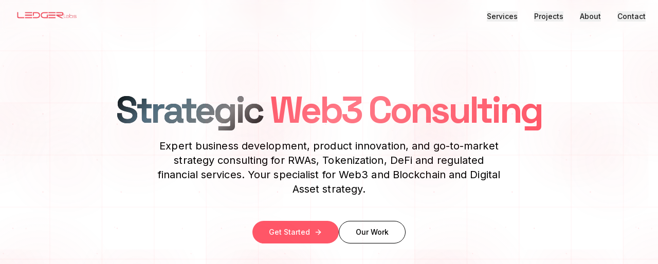

--- FILE ---
content_type: application/javascript; charset=UTF-8
request_url: https://ledgerlabs.li/assets/index-BzoaIsau.js
body_size: 459320
content:
var ih=e=>{throw TypeError(e)};var wl=(e,t,n)=>t.has(e)||ih("Cannot "+n);var A=(e,t,n)=>(wl(e,t,"read from private field"),n?n.call(e):t.get(e)),X=(e,t,n)=>t.has(e)?ih("Cannot add the same private member more than once"):t instanceof WeakSet?t.add(e):t.set(e,n),$=(e,t,n,r)=>(wl(e,t,"write to private field"),r?r.call(e,n):t.set(e,n),n),Te=(e,t,n)=>(wl(e,t,"access private method"),n);var rs=(e,t,n,r)=>({set _(i){$(e,t,i,n)},get _(){return A(e,t,r)}});function Q1(e,t){for(var n=0;n<t.length;n++){const r=t[n];if(typeof r!="string"&&!Array.isArray(r)){for(const i in r)if(i!=="default"&&!(i in e)){const o=Object.getOwnPropertyDescriptor(r,i);o&&Object.defineProperty(e,i,o.get?o:{enumerable:!0,get:()=>r[i]})}}}return Object.freeze(Object.defineProperty(e,Symbol.toStringTag,{value:"Module"}))}(function(){const t=document.createElement("link").relList;if(t&&t.supports&&t.supports("modulepreload"))return;for(const i of document.querySelectorAll('link[rel="modulepreload"]'))r(i);new MutationObserver(i=>{for(const o of i)if(o.type==="childList")for(const s of o.addedNodes)s.tagName==="LINK"&&s.rel==="modulepreload"&&r(s)}).observe(document,{childList:!0,subtree:!0});function n(i){const o={};return i.integrity&&(o.integrity=i.integrity),i.referrerPolicy&&(o.referrerPolicy=i.referrerPolicy),i.crossOrigin==="use-credentials"?o.credentials="include":i.crossOrigin==="anonymous"?o.credentials="omit":o.credentials="same-origin",o}function r(i){if(i.ep)return;i.ep=!0;const o=n(i);fetch(i.href,o)}})();function jg(e){return e&&e.__esModule&&Object.prototype.hasOwnProperty.call(e,"default")?e.default:e}var Mg={exports:{}},Va={},Dg={exports:{}},H={};/**
 * @license React
 * react.production.min.js
 *
 * Copyright (c) Facebook, Inc. and its affiliates.
 *
 * This source code is licensed under the MIT license found in the
 * LICENSE file in the root directory of this source tree.
 */var Uo=Symbol.for("react.element"),Y1=Symbol.for("react.portal"),X1=Symbol.for("react.fragment"),q1=Symbol.for("react.strict_mode"),Z1=Symbol.for("react.profiler"),J1=Symbol.for("react.provider"),eS=Symbol.for("react.context"),tS=Symbol.for("react.forward_ref"),nS=Symbol.for("react.suspense"),rS=Symbol.for("react.memo"),iS=Symbol.for("react.lazy"),oh=Symbol.iterator;function oS(e){return e===null||typeof e!="object"?null:(e=oh&&e[oh]||e["@@iterator"],typeof e=="function"?e:null)}var Og={isMounted:function(){return!1},enqueueForceUpdate:function(){},enqueueReplaceState:function(){},enqueueSetState:function(){}},Lg=Object.assign,Ig={};function xi(e,t,n){this.props=e,this.context=t,this.refs=Ig,this.updater=n||Og}xi.prototype.isReactComponent={};xi.prototype.setState=function(e,t){if(typeof e!="object"&&typeof e!="function"&&e!=null)throw Error("setState(...): takes an object of state variables to update or a function which returns an object of state variables.");this.updater.enqueueSetState(this,e,t,"setState")};xi.prototype.forceUpdate=function(e){this.updater.enqueueForceUpdate(this,e,"forceUpdate")};function _g(){}_g.prototype=xi.prototype;function Qc(e,t,n){this.props=e,this.context=t,this.refs=Ig,this.updater=n||Og}var Yc=Qc.prototype=new _g;Yc.constructor=Qc;Lg(Yc,xi.prototype);Yc.isPureReactComponent=!0;var sh=Array.isArray,Fg=Object.prototype.hasOwnProperty,Xc={current:null},Vg={key:!0,ref:!0,__self:!0,__source:!0};function zg(e,t,n){var r,i={},o=null,s=null;if(t!=null)for(r in t.ref!==void 0&&(s=t.ref),t.key!==void 0&&(o=""+t.key),t)Fg.call(t,r)&&!Vg.hasOwnProperty(r)&&(i[r]=t[r]);var a=arguments.length-2;if(a===1)i.children=n;else if(1<a){for(var l=Array(a),u=0;u<a;u++)l[u]=arguments[u+2];i.children=l}if(e&&e.defaultProps)for(r in a=e.defaultProps,a)i[r]===void 0&&(i[r]=a[r]);return{$$typeof:Uo,type:e,key:o,ref:s,props:i,_owner:Xc.current}}function sS(e,t){return{$$typeof:Uo,type:e.type,key:t,ref:e.ref,props:e.props,_owner:e._owner}}function qc(e){return typeof e=="object"&&e!==null&&e.$$typeof===Uo}function aS(e){var t={"=":"=0",":":"=2"};return"$"+e.replace(/[=:]/g,function(n){return t[n]})}var ah=/\/+/g;function Sl(e,t){return typeof e=="object"&&e!==null&&e.key!=null?aS(""+e.key):t.toString(36)}function Ds(e,t,n,r,i){var o=typeof e;(o==="undefined"||o==="boolean")&&(e=null);var s=!1;if(e===null)s=!0;else switch(o){case"string":case"number":s=!0;break;case"object":switch(e.$$typeof){case Uo:case Y1:s=!0}}if(s)return s=e,i=i(s),e=r===""?"."+Sl(s,0):r,sh(i)?(n="",e!=null&&(n=e.replace(ah,"$&/")+"/"),Ds(i,t,n,"",function(u){return u})):i!=null&&(qc(i)&&(i=sS(i,n+(!i.key||s&&s.key===i.key?"":(""+i.key).replace(ah,"$&/")+"/")+e)),t.push(i)),1;if(s=0,r=r===""?".":r+":",sh(e))for(var a=0;a<e.length;a++){o=e[a];var l=r+Sl(o,a);s+=Ds(o,t,n,l,i)}else if(l=oS(e),typeof l=="function")for(e=l.call(e),a=0;!(o=e.next()).done;)o=o.value,l=r+Sl(o,a++),s+=Ds(o,t,n,l,i);else if(o==="object")throw t=String(e),Error("Objects are not valid as a React child (found: "+(t==="[object Object]"?"object with keys {"+Object.keys(e).join(", ")+"}":t)+"). If you meant to render a collection of children, use an array instead.");return s}function is(e,t,n){if(e==null)return e;var r=[],i=0;return Ds(e,r,"","",function(o){return t.call(n,o,i++)}),r}function lS(e){if(e._status===-1){var t=e._result;t=t(),t.then(function(n){(e._status===0||e._status===-1)&&(e._status=1,e._result=n)},function(n){(e._status===0||e._status===-1)&&(e._status=2,e._result=n)}),e._status===-1&&(e._status=0,e._result=t)}if(e._status===1)return e._result.default;throw e._result}var ze={current:null},Os={transition:null},uS={ReactCurrentDispatcher:ze,ReactCurrentBatchConfig:Os,ReactCurrentOwner:Xc};function Bg(){throw Error("act(...) is not supported in production builds of React.")}H.Children={map:is,forEach:function(e,t,n){is(e,function(){t.apply(this,arguments)},n)},count:function(e){var t=0;return is(e,function(){t++}),t},toArray:function(e){return is(e,function(t){return t})||[]},only:function(e){if(!qc(e))throw Error("React.Children.only expected to receive a single React element child.");return e}};H.Component=xi;H.Fragment=X1;H.Profiler=Z1;H.PureComponent=Qc;H.StrictMode=q1;H.Suspense=nS;H.__SECRET_INTERNALS_DO_NOT_USE_OR_YOU_WILL_BE_FIRED=uS;H.act=Bg;H.cloneElement=function(e,t,n){if(e==null)throw Error("React.cloneElement(...): The argument must be a React element, but you passed "+e+".");var r=Lg({},e.props),i=e.key,o=e.ref,s=e._owner;if(t!=null){if(t.ref!==void 0&&(o=t.ref,s=Xc.current),t.key!==void 0&&(i=""+t.key),e.type&&e.type.defaultProps)var a=e.type.defaultProps;for(l in t)Fg.call(t,l)&&!Vg.hasOwnProperty(l)&&(r[l]=t[l]===void 0&&a!==void 0?a[l]:t[l])}var l=arguments.length-2;if(l===1)r.children=n;else if(1<l){a=Array(l);for(var u=0;u<l;u++)a[u]=arguments[u+2];r.children=a}return{$$typeof:Uo,type:e.type,key:i,ref:o,props:r,_owner:s}};H.createContext=function(e){return e={$$typeof:eS,_currentValue:e,_currentValue2:e,_threadCount:0,Provider:null,Consumer:null,_defaultValue:null,_globalName:null},e.Provider={$$typeof:J1,_context:e},e.Consumer=e};H.createElement=zg;H.createFactory=function(e){var t=zg.bind(null,e);return t.type=e,t};H.createRef=function(){return{current:null}};H.forwardRef=function(e){return{$$typeof:tS,render:e}};H.isValidElement=qc;H.lazy=function(e){return{$$typeof:iS,_payload:{_status:-1,_result:e},_init:lS}};H.memo=function(e,t){return{$$typeof:rS,type:e,compare:t===void 0?null:t}};H.startTransition=function(e){var t=Os.transition;Os.transition={};try{e()}finally{Os.transition=t}};H.unstable_act=Bg;H.useCallback=function(e,t){return ze.current.useCallback(e,t)};H.useContext=function(e){return ze.current.useContext(e)};H.useDebugValue=function(){};H.useDeferredValue=function(e){return ze.current.useDeferredValue(e)};H.useEffect=function(e,t){return ze.current.useEffect(e,t)};H.useId=function(){return ze.current.useId()};H.useImperativeHandle=function(e,t,n){return ze.current.useImperativeHandle(e,t,n)};H.useInsertionEffect=function(e,t){return ze.current.useInsertionEffect(e,t)};H.useLayoutEffect=function(e,t){return ze.current.useLayoutEffect(e,t)};H.useMemo=function(e,t){return ze.current.useMemo(e,t)};H.useReducer=function(e,t,n){return ze.current.useReducer(e,t,n)};H.useRef=function(e){return ze.current.useRef(e)};H.useState=function(e){return ze.current.useState(e)};H.useSyncExternalStore=function(e,t,n){return ze.current.useSyncExternalStore(e,t,n)};H.useTransition=function(){return ze.current.useTransition()};H.version="18.3.1";Dg.exports=H;var v=Dg.exports;const fn=jg(v),$g=Q1({__proto__:null,default:fn},[v]);/**
 * @license React
 * react-jsx-runtime.production.min.js
 *
 * Copyright (c) Facebook, Inc. and its affiliates.
 *
 * This source code is licensed under the MIT license found in the
 * LICENSE file in the root directory of this source tree.
 */var cS=v,dS=Symbol.for("react.element"),fS=Symbol.for("react.fragment"),hS=Object.prototype.hasOwnProperty,pS=cS.__SECRET_INTERNALS_DO_NOT_USE_OR_YOU_WILL_BE_FIRED.ReactCurrentOwner,mS={key:!0,ref:!0,__self:!0,__source:!0};function Ug(e,t,n){var r,i={},o=null,s=null;n!==void 0&&(o=""+n),t.key!==void 0&&(o=""+t.key),t.ref!==void 0&&(s=t.ref);for(r in t)hS.call(t,r)&&!mS.hasOwnProperty(r)&&(i[r]=t[r]);if(e&&e.defaultProps)for(r in t=e.defaultProps,t)i[r]===void 0&&(i[r]=t[r]);return{$$typeof:dS,type:e,key:o,ref:s,props:i,_owner:pS.current}}Va.Fragment=fS;Va.jsx=Ug;Va.jsxs=Ug;Mg.exports=Va;var h=Mg.exports,Wg={exports:{}},tt={},Hg={exports:{}},Kg={};/**
 * @license React
 * scheduler.production.min.js
 *
 * Copyright (c) Facebook, Inc. and its affiliates.
 *
 * This source code is licensed under the MIT license found in the
 * LICENSE file in the root directory of this source tree.
 */(function(e){function t(k,D){var I=k.length;k.push(D);e:for(;0<I;){var W=I-1>>>1,ne=k[W];if(0<i(ne,D))k[W]=D,k[I]=ne,I=W;else break e}}function n(k){return k.length===0?null:k[0]}function r(k){if(k.length===0)return null;var D=k[0],I=k.pop();if(I!==D){k[0]=I;e:for(var W=0,ne=k.length,pt=ne>>>1;W<pt;){var rt=2*(W+1)-1,Ri=k[rt],Ht=rt+1,Gn=k[Ht];if(0>i(Ri,I))Ht<ne&&0>i(Gn,Ri)?(k[W]=Gn,k[Ht]=I,W=Ht):(k[W]=Ri,k[rt]=I,W=rt);else if(Ht<ne&&0>i(Gn,I))k[W]=Gn,k[Ht]=I,W=Ht;else break e}}return D}function i(k,D){var I=k.sortIndex-D.sortIndex;return I!==0?I:k.id-D.id}if(typeof performance=="object"&&typeof performance.now=="function"){var o=performance;e.unstable_now=function(){return o.now()}}else{var s=Date,a=s.now();e.unstable_now=function(){return s.now()-a}}var l=[],u=[],c=1,d=null,f=3,y=!1,w=!1,g=!1,S=typeof setTimeout=="function"?setTimeout:null,p=typeof clearTimeout=="function"?clearTimeout:null,m=typeof setImmediate<"u"?setImmediate:null;typeof navigator<"u"&&navigator.scheduling!==void 0&&navigator.scheduling.isInputPending!==void 0&&navigator.scheduling.isInputPending.bind(navigator.scheduling);function x(k){for(var D=n(u);D!==null;){if(D.callback===null)r(u);else if(D.startTime<=k)r(u),D.sortIndex=D.expirationTime,t(l,D);else break;D=n(u)}}function b(k){if(g=!1,x(k),!w)if(n(l)!==null)w=!0,U(C);else{var D=n(u);D!==null&&V(b,D.startTime-k)}}function C(k,D){w=!1,g&&(g=!1,p(P),P=-1),y=!0;var I=f;try{for(x(D),d=n(l);d!==null&&(!(d.expirationTime>D)||k&&!z());){var W=d.callback;if(typeof W=="function"){d.callback=null,f=d.priorityLevel;var ne=W(d.expirationTime<=D);D=e.unstable_now(),typeof ne=="function"?d.callback=ne:d===n(l)&&r(l),x(D)}else r(l);d=n(l)}if(d!==null)var pt=!0;else{var rt=n(u);rt!==null&&V(b,rt.startTime-D),pt=!1}return pt}finally{d=null,f=I,y=!1}}var E=!1,T=null,P=-1,j=5,R=-1;function z(){return!(e.unstable_now()-R<j)}function _(){if(T!==null){var k=e.unstable_now();R=k;var D=!0;try{D=T(!0,k)}finally{D?K():(E=!1,T=null)}}else E=!1}var K;if(typeof m=="function")K=function(){m(_)};else if(typeof MessageChannel<"u"){var O=new MessageChannel,Q=O.port2;O.port1.onmessage=_,K=function(){Q.postMessage(null)}}else K=function(){S(_,0)};function U(k){T=k,E||(E=!0,K())}function V(k,D){P=S(function(){k(e.unstable_now())},D)}e.unstable_IdlePriority=5,e.unstable_ImmediatePriority=1,e.unstable_LowPriority=4,e.unstable_NormalPriority=3,e.unstable_Profiling=null,e.unstable_UserBlockingPriority=2,e.unstable_cancelCallback=function(k){k.callback=null},e.unstable_continueExecution=function(){w||y||(w=!0,U(C))},e.unstable_forceFrameRate=function(k){0>k||125<k?console.error("forceFrameRate takes a positive int between 0 and 125, forcing frame rates higher than 125 fps is not supported"):j=0<k?Math.floor(1e3/k):5},e.unstable_getCurrentPriorityLevel=function(){return f},e.unstable_getFirstCallbackNode=function(){return n(l)},e.unstable_next=function(k){switch(f){case 1:case 2:case 3:var D=3;break;default:D=f}var I=f;f=D;try{return k()}finally{f=I}},e.unstable_pauseExecution=function(){},e.unstable_requestPaint=function(){},e.unstable_runWithPriority=function(k,D){switch(k){case 1:case 2:case 3:case 4:case 5:break;default:k=3}var I=f;f=k;try{return D()}finally{f=I}},e.unstable_scheduleCallback=function(k,D,I){var W=e.unstable_now();switch(typeof I=="object"&&I!==null?(I=I.delay,I=typeof I=="number"&&0<I?W+I:W):I=W,k){case 1:var ne=-1;break;case 2:ne=250;break;case 5:ne=1073741823;break;case 4:ne=1e4;break;default:ne=5e3}return ne=I+ne,k={id:c++,callback:D,priorityLevel:k,startTime:I,expirationTime:ne,sortIndex:-1},I>W?(k.sortIndex=I,t(u,k),n(l)===null&&k===n(u)&&(g?(p(P),P=-1):g=!0,V(b,I-W))):(k.sortIndex=ne,t(l,k),w||y||(w=!0,U(C))),k},e.unstable_shouldYield=z,e.unstable_wrapCallback=function(k){var D=f;return function(){var I=f;f=D;try{return k.apply(this,arguments)}finally{f=I}}}})(Kg);Hg.exports=Kg;var gS=Hg.exports;/**
 * @license React
 * react-dom.production.min.js
 *
 * Copyright (c) Facebook, Inc. and its affiliates.
 *
 * This source code is licensed under the MIT license found in the
 * LICENSE file in the root directory of this source tree.
 */var yS=v,Je=gS;function N(e){for(var t="https://reactjs.org/docs/error-decoder.html?invariant="+e,n=1;n<arguments.length;n++)t+="&args[]="+encodeURIComponent(arguments[n]);return"Minified React error #"+e+"; visit "+t+" for the full message or use the non-minified dev environment for full errors and additional helpful warnings."}var Gg=new Set,mo={};function vr(e,t){si(e,t),si(e+"Capture",t)}function si(e,t){for(mo[e]=t,e=0;e<t.length;e++)Gg.add(t[e])}var tn=!(typeof window>"u"||typeof window.document>"u"||typeof window.document.createElement>"u"),Eu=Object.prototype.hasOwnProperty,vS=/^[:A-Z_a-z\u00C0-\u00D6\u00D8-\u00F6\u00F8-\u02FF\u0370-\u037D\u037F-\u1FFF\u200C-\u200D\u2070-\u218F\u2C00-\u2FEF\u3001-\uD7FF\uF900-\uFDCF\uFDF0-\uFFFD][:A-Z_a-z\u00C0-\u00D6\u00D8-\u00F6\u00F8-\u02FF\u0370-\u037D\u037F-\u1FFF\u200C-\u200D\u2070-\u218F\u2C00-\u2FEF\u3001-\uD7FF\uF900-\uFDCF\uFDF0-\uFFFD\-.0-9\u00B7\u0300-\u036F\u203F-\u2040]*$/,lh={},uh={};function xS(e){return Eu.call(uh,e)?!0:Eu.call(lh,e)?!1:vS.test(e)?uh[e]=!0:(lh[e]=!0,!1)}function wS(e,t,n,r){if(n!==null&&n.type===0)return!1;switch(typeof t){case"function":case"symbol":return!0;case"boolean":return r?!1:n!==null?!n.acceptsBooleans:(e=e.toLowerCase().slice(0,5),e!=="data-"&&e!=="aria-");default:return!1}}function SS(e,t,n,r){if(t===null||typeof t>"u"||wS(e,t,n,r))return!0;if(r)return!1;if(n!==null)switch(n.type){case 3:return!t;case 4:return t===!1;case 5:return isNaN(t);case 6:return isNaN(t)||1>t}return!1}function Be(e,t,n,r,i,o,s){this.acceptsBooleans=t===2||t===3||t===4,this.attributeName=r,this.attributeNamespace=i,this.mustUseProperty=n,this.propertyName=e,this.type=t,this.sanitizeURL=o,this.removeEmptyString=s}var Pe={};"children dangerouslySetInnerHTML defaultValue defaultChecked innerHTML suppressContentEditableWarning suppressHydrationWarning style".split(" ").forEach(function(e){Pe[e]=new Be(e,0,!1,e,null,!1,!1)});[["acceptCharset","accept-charset"],["className","class"],["htmlFor","for"],["httpEquiv","http-equiv"]].forEach(function(e){var t=e[0];Pe[t]=new Be(t,1,!1,e[1],null,!1,!1)});["contentEditable","draggable","spellCheck","value"].forEach(function(e){Pe[e]=new Be(e,2,!1,e.toLowerCase(),null,!1,!1)});["autoReverse","externalResourcesRequired","focusable","preserveAlpha"].forEach(function(e){Pe[e]=new Be(e,2,!1,e,null,!1,!1)});"allowFullScreen async autoFocus autoPlay controls default defer disabled disablePictureInPicture disableRemotePlayback formNoValidate hidden loop noModule noValidate open playsInline readOnly required reversed scoped seamless itemScope".split(" ").forEach(function(e){Pe[e]=new Be(e,3,!1,e.toLowerCase(),null,!1,!1)});["checked","multiple","muted","selected"].forEach(function(e){Pe[e]=new Be(e,3,!0,e,null,!1,!1)});["capture","download"].forEach(function(e){Pe[e]=new Be(e,4,!1,e,null,!1,!1)});["cols","rows","size","span"].forEach(function(e){Pe[e]=new Be(e,6,!1,e,null,!1,!1)});["rowSpan","start"].forEach(function(e){Pe[e]=new Be(e,5,!1,e.toLowerCase(),null,!1,!1)});var Zc=/[\-:]([a-z])/g;function Jc(e){return e[1].toUpperCase()}"accent-height alignment-baseline arabic-form baseline-shift cap-height clip-path clip-rule color-interpolation color-interpolation-filters color-profile color-rendering dominant-baseline enable-background fill-opacity fill-rule flood-color flood-opacity font-family font-size font-size-adjust font-stretch font-style font-variant font-weight glyph-name glyph-orientation-horizontal glyph-orientation-vertical horiz-adv-x horiz-origin-x image-rendering letter-spacing lighting-color marker-end marker-mid marker-start overline-position overline-thickness paint-order panose-1 pointer-events rendering-intent shape-rendering stop-color stop-opacity strikethrough-position strikethrough-thickness stroke-dasharray stroke-dashoffset stroke-linecap stroke-linejoin stroke-miterlimit stroke-opacity stroke-width text-anchor text-decoration text-rendering underline-position underline-thickness unicode-bidi unicode-range units-per-em v-alphabetic v-hanging v-ideographic v-mathematical vector-effect vert-adv-y vert-origin-x vert-origin-y word-spacing writing-mode xmlns:xlink x-height".split(" ").forEach(function(e){var t=e.replace(Zc,Jc);Pe[t]=new Be(t,1,!1,e,null,!1,!1)});"xlink:actuate xlink:arcrole xlink:role xlink:show xlink:title xlink:type".split(" ").forEach(function(e){var t=e.replace(Zc,Jc);Pe[t]=new Be(t,1,!1,e,"http://www.w3.org/1999/xlink",!1,!1)});["xml:base","xml:lang","xml:space"].forEach(function(e){var t=e.replace(Zc,Jc);Pe[t]=new Be(t,1,!1,e,"http://www.w3.org/XML/1998/namespace",!1,!1)});["tabIndex","crossOrigin"].forEach(function(e){Pe[e]=new Be(e,1,!1,e.toLowerCase(),null,!1,!1)});Pe.xlinkHref=new Be("xlinkHref",1,!1,"xlink:href","http://www.w3.org/1999/xlink",!0,!1);["src","href","action","formAction"].forEach(function(e){Pe[e]=new Be(e,1,!1,e.toLowerCase(),null,!0,!0)});function ed(e,t,n,r){var i=Pe.hasOwnProperty(t)?Pe[t]:null;(i!==null?i.type!==0:r||!(2<t.length)||t[0]!=="o"&&t[0]!=="O"||t[1]!=="n"&&t[1]!=="N")&&(SS(t,n,i,r)&&(n=null),r||i===null?xS(t)&&(n===null?e.removeAttribute(t):e.setAttribute(t,""+n)):i.mustUseProperty?e[i.propertyName]=n===null?i.type===3?!1:"":n:(t=i.attributeName,r=i.attributeNamespace,n===null?e.removeAttribute(t):(i=i.type,n=i===3||i===4&&n===!0?"":""+n,r?e.setAttributeNS(r,t,n):e.setAttribute(t,n))))}var ln=yS.__SECRET_INTERNALS_DO_NOT_USE_OR_YOU_WILL_BE_FIRED,os=Symbol.for("react.element"),Pr=Symbol.for("react.portal"),Tr=Symbol.for("react.fragment"),td=Symbol.for("react.strict_mode"),Pu=Symbol.for("react.profiler"),Qg=Symbol.for("react.provider"),Yg=Symbol.for("react.context"),nd=Symbol.for("react.forward_ref"),Tu=Symbol.for("react.suspense"),ku=Symbol.for("react.suspense_list"),rd=Symbol.for("react.memo"),yn=Symbol.for("react.lazy"),Xg=Symbol.for("react.offscreen"),ch=Symbol.iterator;function Mi(e){return e===null||typeof e!="object"?null:(e=ch&&e[ch]||e["@@iterator"],typeof e=="function"?e:null)}var le=Object.assign,bl;function Wi(e){if(bl===void 0)try{throw Error()}catch(n){var t=n.stack.trim().match(/\n( *(at )?)/);bl=t&&t[1]||""}return`
`+bl+e}var Cl=!1;function El(e,t){if(!e||Cl)return"";Cl=!0;var n=Error.prepareStackTrace;Error.prepareStackTrace=void 0;try{if(t)if(t=function(){throw Error()},Object.defineProperty(t.prototype,"props",{set:function(){throw Error()}}),typeof Reflect=="object"&&Reflect.construct){try{Reflect.construct(t,[])}catch(u){var r=u}Reflect.construct(e,[],t)}else{try{t.call()}catch(u){r=u}e.call(t.prototype)}else{try{throw Error()}catch(u){r=u}e()}}catch(u){if(u&&r&&typeof u.stack=="string"){for(var i=u.stack.split(`
`),o=r.stack.split(`
`),s=i.length-1,a=o.length-1;1<=s&&0<=a&&i[s]!==o[a];)a--;for(;1<=s&&0<=a;s--,a--)if(i[s]!==o[a]){if(s!==1||a!==1)do if(s--,a--,0>a||i[s]!==o[a]){var l=`
`+i[s].replace(" at new "," at ");return e.displayName&&l.includes("<anonymous>")&&(l=l.replace("<anonymous>",e.displayName)),l}while(1<=s&&0<=a);break}}}finally{Cl=!1,Error.prepareStackTrace=n}return(e=e?e.displayName||e.name:"")?Wi(e):""}function bS(e){switch(e.tag){case 5:return Wi(e.type);case 16:return Wi("Lazy");case 13:return Wi("Suspense");case 19:return Wi("SuspenseList");case 0:case 2:case 15:return e=El(e.type,!1),e;case 11:return e=El(e.type.render,!1),e;case 1:return e=El(e.type,!0),e;default:return""}}function Au(e){if(e==null)return null;if(typeof e=="function")return e.displayName||e.name||null;if(typeof e=="string")return e;switch(e){case Tr:return"Fragment";case Pr:return"Portal";case Pu:return"Profiler";case td:return"StrictMode";case Tu:return"Suspense";case ku:return"SuspenseList"}if(typeof e=="object")switch(e.$$typeof){case Yg:return(e.displayName||"Context")+".Consumer";case Qg:return(e._context.displayName||"Context")+".Provider";case nd:var t=e.render;return e=e.displayName,e||(e=t.displayName||t.name||"",e=e!==""?"ForwardRef("+e+")":"ForwardRef"),e;case rd:return t=e.displayName||null,t!==null?t:Au(e.type)||"Memo";case yn:t=e._payload,e=e._init;try{return Au(e(t))}catch{}}return null}function CS(e){var t=e.type;switch(e.tag){case 24:return"Cache";case 9:return(t.displayName||"Context")+".Consumer";case 10:return(t._context.displayName||"Context")+".Provider";case 18:return"DehydratedFragment";case 11:return e=t.render,e=e.displayName||e.name||"",t.displayName||(e!==""?"ForwardRef("+e+")":"ForwardRef");case 7:return"Fragment";case 5:return t;case 4:return"Portal";case 3:return"Root";case 6:return"Text";case 16:return Au(t);case 8:return t===td?"StrictMode":"Mode";case 22:return"Offscreen";case 12:return"Profiler";case 21:return"Scope";case 13:return"Suspense";case 19:return"SuspenseList";case 25:return"TracingMarker";case 1:case 0:case 17:case 2:case 14:case 15:if(typeof t=="function")return t.displayName||t.name||null;if(typeof t=="string")return t}return null}function In(e){switch(typeof e){case"boolean":case"number":case"string":case"undefined":return e;case"object":return e;default:return""}}function qg(e){var t=e.type;return(e=e.nodeName)&&e.toLowerCase()==="input"&&(t==="checkbox"||t==="radio")}function ES(e){var t=qg(e)?"checked":"value",n=Object.getOwnPropertyDescriptor(e.constructor.prototype,t),r=""+e[t];if(!e.hasOwnProperty(t)&&typeof n<"u"&&typeof n.get=="function"&&typeof n.set=="function"){var i=n.get,o=n.set;return Object.defineProperty(e,t,{configurable:!0,get:function(){return i.call(this)},set:function(s){r=""+s,o.call(this,s)}}),Object.defineProperty(e,t,{enumerable:n.enumerable}),{getValue:function(){return r},setValue:function(s){r=""+s},stopTracking:function(){e._valueTracker=null,delete e[t]}}}}function ss(e){e._valueTracker||(e._valueTracker=ES(e))}function Zg(e){if(!e)return!1;var t=e._valueTracker;if(!t)return!0;var n=t.getValue(),r="";return e&&(r=qg(e)?e.checked?"true":"false":e.value),e=r,e!==n?(t.setValue(e),!0):!1}function na(e){if(e=e||(typeof document<"u"?document:void 0),typeof e>"u")return null;try{return e.activeElement||e.body}catch{return e.body}}function Nu(e,t){var n=t.checked;return le({},t,{defaultChecked:void 0,defaultValue:void 0,value:void 0,checked:n??e._wrapperState.initialChecked})}function dh(e,t){var n=t.defaultValue==null?"":t.defaultValue,r=t.checked!=null?t.checked:t.defaultChecked;n=In(t.value!=null?t.value:n),e._wrapperState={initialChecked:r,initialValue:n,controlled:t.type==="checkbox"||t.type==="radio"?t.checked!=null:t.value!=null}}function Jg(e,t){t=t.checked,t!=null&&ed(e,"checked",t,!1)}function Ru(e,t){Jg(e,t);var n=In(t.value),r=t.type;if(n!=null)r==="number"?(n===0&&e.value===""||e.value!=n)&&(e.value=""+n):e.value!==""+n&&(e.value=""+n);else if(r==="submit"||r==="reset"){e.removeAttribute("value");return}t.hasOwnProperty("value")?ju(e,t.type,n):t.hasOwnProperty("defaultValue")&&ju(e,t.type,In(t.defaultValue)),t.checked==null&&t.defaultChecked!=null&&(e.defaultChecked=!!t.defaultChecked)}function fh(e,t,n){if(t.hasOwnProperty("value")||t.hasOwnProperty("defaultValue")){var r=t.type;if(!(r!=="submit"&&r!=="reset"||t.value!==void 0&&t.value!==null))return;t=""+e._wrapperState.initialValue,n||t===e.value||(e.value=t),e.defaultValue=t}n=e.name,n!==""&&(e.name=""),e.defaultChecked=!!e._wrapperState.initialChecked,n!==""&&(e.name=n)}function ju(e,t,n){(t!=="number"||na(e.ownerDocument)!==e)&&(n==null?e.defaultValue=""+e._wrapperState.initialValue:e.defaultValue!==""+n&&(e.defaultValue=""+n))}var Hi=Array.isArray;function $r(e,t,n,r){if(e=e.options,t){t={};for(var i=0;i<n.length;i++)t["$"+n[i]]=!0;for(n=0;n<e.length;n++)i=t.hasOwnProperty("$"+e[n].value),e[n].selected!==i&&(e[n].selected=i),i&&r&&(e[n].defaultSelected=!0)}else{for(n=""+In(n),t=null,i=0;i<e.length;i++){if(e[i].value===n){e[i].selected=!0,r&&(e[i].defaultSelected=!0);return}t!==null||e[i].disabled||(t=e[i])}t!==null&&(t.selected=!0)}}function Mu(e,t){if(t.dangerouslySetInnerHTML!=null)throw Error(N(91));return le({},t,{value:void 0,defaultValue:void 0,children:""+e._wrapperState.initialValue})}function hh(e,t){var n=t.value;if(n==null){if(n=t.children,t=t.defaultValue,n!=null){if(t!=null)throw Error(N(92));if(Hi(n)){if(1<n.length)throw Error(N(93));n=n[0]}t=n}t==null&&(t=""),n=t}e._wrapperState={initialValue:In(n)}}function ey(e,t){var n=In(t.value),r=In(t.defaultValue);n!=null&&(n=""+n,n!==e.value&&(e.value=n),t.defaultValue==null&&e.defaultValue!==n&&(e.defaultValue=n)),r!=null&&(e.defaultValue=""+r)}function ph(e){var t=e.textContent;t===e._wrapperState.initialValue&&t!==""&&t!==null&&(e.value=t)}function ty(e){switch(e){case"svg":return"http://www.w3.org/2000/svg";case"math":return"http://www.w3.org/1998/Math/MathML";default:return"http://www.w3.org/1999/xhtml"}}function Du(e,t){return e==null||e==="http://www.w3.org/1999/xhtml"?ty(t):e==="http://www.w3.org/2000/svg"&&t==="foreignObject"?"http://www.w3.org/1999/xhtml":e}var as,ny=function(e){return typeof MSApp<"u"&&MSApp.execUnsafeLocalFunction?function(t,n,r,i){MSApp.execUnsafeLocalFunction(function(){return e(t,n,r,i)})}:e}(function(e,t){if(e.namespaceURI!=="http://www.w3.org/2000/svg"||"innerHTML"in e)e.innerHTML=t;else{for(as=as||document.createElement("div"),as.innerHTML="<svg>"+t.valueOf().toString()+"</svg>",t=as.firstChild;e.firstChild;)e.removeChild(e.firstChild);for(;t.firstChild;)e.appendChild(t.firstChild)}});function go(e,t){if(t){var n=e.firstChild;if(n&&n===e.lastChild&&n.nodeType===3){n.nodeValue=t;return}}e.textContent=t}var qi={animationIterationCount:!0,aspectRatio:!0,borderImageOutset:!0,borderImageSlice:!0,borderImageWidth:!0,boxFlex:!0,boxFlexGroup:!0,boxOrdinalGroup:!0,columnCount:!0,columns:!0,flex:!0,flexGrow:!0,flexPositive:!0,flexShrink:!0,flexNegative:!0,flexOrder:!0,gridArea:!0,gridRow:!0,gridRowEnd:!0,gridRowSpan:!0,gridRowStart:!0,gridColumn:!0,gridColumnEnd:!0,gridColumnSpan:!0,gridColumnStart:!0,fontWeight:!0,lineClamp:!0,lineHeight:!0,opacity:!0,order:!0,orphans:!0,tabSize:!0,widows:!0,zIndex:!0,zoom:!0,fillOpacity:!0,floodOpacity:!0,stopOpacity:!0,strokeDasharray:!0,strokeDashoffset:!0,strokeMiterlimit:!0,strokeOpacity:!0,strokeWidth:!0},PS=["Webkit","ms","Moz","O"];Object.keys(qi).forEach(function(e){PS.forEach(function(t){t=t+e.charAt(0).toUpperCase()+e.substring(1),qi[t]=qi[e]})});function ry(e,t,n){return t==null||typeof t=="boolean"||t===""?"":n||typeof t!="number"||t===0||qi.hasOwnProperty(e)&&qi[e]?(""+t).trim():t+"px"}function iy(e,t){e=e.style;for(var n in t)if(t.hasOwnProperty(n)){var r=n.indexOf("--")===0,i=ry(n,t[n],r);n==="float"&&(n="cssFloat"),r?e.setProperty(n,i):e[n]=i}}var TS=le({menuitem:!0},{area:!0,base:!0,br:!0,col:!0,embed:!0,hr:!0,img:!0,input:!0,keygen:!0,link:!0,meta:!0,param:!0,source:!0,track:!0,wbr:!0});function Ou(e,t){if(t){if(TS[e]&&(t.children!=null||t.dangerouslySetInnerHTML!=null))throw Error(N(137,e));if(t.dangerouslySetInnerHTML!=null){if(t.children!=null)throw Error(N(60));if(typeof t.dangerouslySetInnerHTML!="object"||!("__html"in t.dangerouslySetInnerHTML))throw Error(N(61))}if(t.style!=null&&typeof t.style!="object")throw Error(N(62))}}function Lu(e,t){if(e.indexOf("-")===-1)return typeof t.is=="string";switch(e){case"annotation-xml":case"color-profile":case"font-face":case"font-face-src":case"font-face-uri":case"font-face-format":case"font-face-name":case"missing-glyph":return!1;default:return!0}}var Iu=null;function id(e){return e=e.target||e.srcElement||window,e.correspondingUseElement&&(e=e.correspondingUseElement),e.nodeType===3?e.parentNode:e}var _u=null,Ur=null,Wr=null;function mh(e){if(e=Ko(e)){if(typeof _u!="function")throw Error(N(280));var t=e.stateNode;t&&(t=Wa(t),_u(e.stateNode,e.type,t))}}function oy(e){Ur?Wr?Wr.push(e):Wr=[e]:Ur=e}function sy(){if(Ur){var e=Ur,t=Wr;if(Wr=Ur=null,mh(e),t)for(e=0;e<t.length;e++)mh(t[e])}}function ay(e,t){return e(t)}function ly(){}var Pl=!1;function uy(e,t,n){if(Pl)return e(t,n);Pl=!0;try{return ay(e,t,n)}finally{Pl=!1,(Ur!==null||Wr!==null)&&(ly(),sy())}}function yo(e,t){var n=e.stateNode;if(n===null)return null;var r=Wa(n);if(r===null)return null;n=r[t];e:switch(t){case"onClick":case"onClickCapture":case"onDoubleClick":case"onDoubleClickCapture":case"onMouseDown":case"onMouseDownCapture":case"onMouseMove":case"onMouseMoveCapture":case"onMouseUp":case"onMouseUpCapture":case"onMouseEnter":(r=!r.disabled)||(e=e.type,r=!(e==="button"||e==="input"||e==="select"||e==="textarea")),e=!r;break e;default:e=!1}if(e)return null;if(n&&typeof n!="function")throw Error(N(231,t,typeof n));return n}var Fu=!1;if(tn)try{var Di={};Object.defineProperty(Di,"passive",{get:function(){Fu=!0}}),window.addEventListener("test",Di,Di),window.removeEventListener("test",Di,Di)}catch{Fu=!1}function kS(e,t,n,r,i,o,s,a,l){var u=Array.prototype.slice.call(arguments,3);try{t.apply(n,u)}catch(c){this.onError(c)}}var Zi=!1,ra=null,ia=!1,Vu=null,AS={onError:function(e){Zi=!0,ra=e}};function NS(e,t,n,r,i,o,s,a,l){Zi=!1,ra=null,kS.apply(AS,arguments)}function RS(e,t,n,r,i,o,s,a,l){if(NS.apply(this,arguments),Zi){if(Zi){var u=ra;Zi=!1,ra=null}else throw Error(N(198));ia||(ia=!0,Vu=u)}}function xr(e){var t=e,n=e;if(e.alternate)for(;t.return;)t=t.return;else{e=t;do t=e,t.flags&4098&&(n=t.return),e=t.return;while(e)}return t.tag===3?n:null}function cy(e){if(e.tag===13){var t=e.memoizedState;if(t===null&&(e=e.alternate,e!==null&&(t=e.memoizedState)),t!==null)return t.dehydrated}return null}function gh(e){if(xr(e)!==e)throw Error(N(188))}function jS(e){var t=e.alternate;if(!t){if(t=xr(e),t===null)throw Error(N(188));return t!==e?null:e}for(var n=e,r=t;;){var i=n.return;if(i===null)break;var o=i.alternate;if(o===null){if(r=i.return,r!==null){n=r;continue}break}if(i.child===o.child){for(o=i.child;o;){if(o===n)return gh(i),e;if(o===r)return gh(i),t;o=o.sibling}throw Error(N(188))}if(n.return!==r.return)n=i,r=o;else{for(var s=!1,a=i.child;a;){if(a===n){s=!0,n=i,r=o;break}if(a===r){s=!0,r=i,n=o;break}a=a.sibling}if(!s){for(a=o.child;a;){if(a===n){s=!0,n=o,r=i;break}if(a===r){s=!0,r=o,n=i;break}a=a.sibling}if(!s)throw Error(N(189))}}if(n.alternate!==r)throw Error(N(190))}if(n.tag!==3)throw Error(N(188));return n.stateNode.current===n?e:t}function dy(e){return e=jS(e),e!==null?fy(e):null}function fy(e){if(e.tag===5||e.tag===6)return e;for(e=e.child;e!==null;){var t=fy(e);if(t!==null)return t;e=e.sibling}return null}var hy=Je.unstable_scheduleCallback,yh=Je.unstable_cancelCallback,MS=Je.unstable_shouldYield,DS=Je.unstable_requestPaint,pe=Je.unstable_now,OS=Je.unstable_getCurrentPriorityLevel,od=Je.unstable_ImmediatePriority,py=Je.unstable_UserBlockingPriority,oa=Je.unstable_NormalPriority,LS=Je.unstable_LowPriority,my=Je.unstable_IdlePriority,za=null,_t=null;function IS(e){if(_t&&typeof _t.onCommitFiberRoot=="function")try{_t.onCommitFiberRoot(za,e,void 0,(e.current.flags&128)===128)}catch{}}var bt=Math.clz32?Math.clz32:VS,_S=Math.log,FS=Math.LN2;function VS(e){return e>>>=0,e===0?32:31-(_S(e)/FS|0)|0}var ls=64,us=4194304;function Ki(e){switch(e&-e){case 1:return 1;case 2:return 2;case 4:return 4;case 8:return 8;case 16:return 16;case 32:return 32;case 64:case 128:case 256:case 512:case 1024:case 2048:case 4096:case 8192:case 16384:case 32768:case 65536:case 131072:case 262144:case 524288:case 1048576:case 2097152:return e&4194240;case 4194304:case 8388608:case 16777216:case 33554432:case 67108864:return e&130023424;case 134217728:return 134217728;case 268435456:return 268435456;case 536870912:return 536870912;case 1073741824:return 1073741824;default:return e}}function sa(e,t){var n=e.pendingLanes;if(n===0)return 0;var r=0,i=e.suspendedLanes,o=e.pingedLanes,s=n&268435455;if(s!==0){var a=s&~i;a!==0?r=Ki(a):(o&=s,o!==0&&(r=Ki(o)))}else s=n&~i,s!==0?r=Ki(s):o!==0&&(r=Ki(o));if(r===0)return 0;if(t!==0&&t!==r&&!(t&i)&&(i=r&-r,o=t&-t,i>=o||i===16&&(o&4194240)!==0))return t;if(r&4&&(r|=n&16),t=e.entangledLanes,t!==0)for(e=e.entanglements,t&=r;0<t;)n=31-bt(t),i=1<<n,r|=e[n],t&=~i;return r}function zS(e,t){switch(e){case 1:case 2:case 4:return t+250;case 8:case 16:case 32:case 64:case 128:case 256:case 512:case 1024:case 2048:case 4096:case 8192:case 16384:case 32768:case 65536:case 131072:case 262144:case 524288:case 1048576:case 2097152:return t+5e3;case 4194304:case 8388608:case 16777216:case 33554432:case 67108864:return-1;case 134217728:case 268435456:case 536870912:case 1073741824:return-1;default:return-1}}function BS(e,t){for(var n=e.suspendedLanes,r=e.pingedLanes,i=e.expirationTimes,o=e.pendingLanes;0<o;){var s=31-bt(o),a=1<<s,l=i[s];l===-1?(!(a&n)||a&r)&&(i[s]=zS(a,t)):l<=t&&(e.expiredLanes|=a),o&=~a}}function zu(e){return e=e.pendingLanes&-1073741825,e!==0?e:e&1073741824?1073741824:0}function gy(){var e=ls;return ls<<=1,!(ls&4194240)&&(ls=64),e}function Tl(e){for(var t=[],n=0;31>n;n++)t.push(e);return t}function Wo(e,t,n){e.pendingLanes|=t,t!==536870912&&(e.suspendedLanes=0,e.pingedLanes=0),e=e.eventTimes,t=31-bt(t),e[t]=n}function $S(e,t){var n=e.pendingLanes&~t;e.pendingLanes=t,e.suspendedLanes=0,e.pingedLanes=0,e.expiredLanes&=t,e.mutableReadLanes&=t,e.entangledLanes&=t,t=e.entanglements;var r=e.eventTimes;for(e=e.expirationTimes;0<n;){var i=31-bt(n),o=1<<i;t[i]=0,r[i]=-1,e[i]=-1,n&=~o}}function sd(e,t){var n=e.entangledLanes|=t;for(e=e.entanglements;n;){var r=31-bt(n),i=1<<r;i&t|e[r]&t&&(e[r]|=t),n&=~i}}var q=0;function yy(e){return e&=-e,1<e?4<e?e&268435455?16:536870912:4:1}var vy,ad,xy,wy,Sy,Bu=!1,cs=[],An=null,Nn=null,Rn=null,vo=new Map,xo=new Map,xn=[],US="mousedown mouseup touchcancel touchend touchstart auxclick dblclick pointercancel pointerdown pointerup dragend dragstart drop compositionend compositionstart keydown keypress keyup input textInput copy cut paste click change contextmenu reset submit".split(" ");function vh(e,t){switch(e){case"focusin":case"focusout":An=null;break;case"dragenter":case"dragleave":Nn=null;break;case"mouseover":case"mouseout":Rn=null;break;case"pointerover":case"pointerout":vo.delete(t.pointerId);break;case"gotpointercapture":case"lostpointercapture":xo.delete(t.pointerId)}}function Oi(e,t,n,r,i,o){return e===null||e.nativeEvent!==o?(e={blockedOn:t,domEventName:n,eventSystemFlags:r,nativeEvent:o,targetContainers:[i]},t!==null&&(t=Ko(t),t!==null&&ad(t)),e):(e.eventSystemFlags|=r,t=e.targetContainers,i!==null&&t.indexOf(i)===-1&&t.push(i),e)}function WS(e,t,n,r,i){switch(t){case"focusin":return An=Oi(An,e,t,n,r,i),!0;case"dragenter":return Nn=Oi(Nn,e,t,n,r,i),!0;case"mouseover":return Rn=Oi(Rn,e,t,n,r,i),!0;case"pointerover":var o=i.pointerId;return vo.set(o,Oi(vo.get(o)||null,e,t,n,r,i)),!0;case"gotpointercapture":return o=i.pointerId,xo.set(o,Oi(xo.get(o)||null,e,t,n,r,i)),!0}return!1}function by(e){var t=Jn(e.target);if(t!==null){var n=xr(t);if(n!==null){if(t=n.tag,t===13){if(t=cy(n),t!==null){e.blockedOn=t,Sy(e.priority,function(){xy(n)});return}}else if(t===3&&n.stateNode.current.memoizedState.isDehydrated){e.blockedOn=n.tag===3?n.stateNode.containerInfo:null;return}}}e.blockedOn=null}function Ls(e){if(e.blockedOn!==null)return!1;for(var t=e.targetContainers;0<t.length;){var n=$u(e.domEventName,e.eventSystemFlags,t[0],e.nativeEvent);if(n===null){n=e.nativeEvent;var r=new n.constructor(n.type,n);Iu=r,n.target.dispatchEvent(r),Iu=null}else return t=Ko(n),t!==null&&ad(t),e.blockedOn=n,!1;t.shift()}return!0}function xh(e,t,n){Ls(e)&&n.delete(t)}function HS(){Bu=!1,An!==null&&Ls(An)&&(An=null),Nn!==null&&Ls(Nn)&&(Nn=null),Rn!==null&&Ls(Rn)&&(Rn=null),vo.forEach(xh),xo.forEach(xh)}function Li(e,t){e.blockedOn===t&&(e.blockedOn=null,Bu||(Bu=!0,Je.unstable_scheduleCallback(Je.unstable_NormalPriority,HS)))}function wo(e){function t(i){return Li(i,e)}if(0<cs.length){Li(cs[0],e);for(var n=1;n<cs.length;n++){var r=cs[n];r.blockedOn===e&&(r.blockedOn=null)}}for(An!==null&&Li(An,e),Nn!==null&&Li(Nn,e),Rn!==null&&Li(Rn,e),vo.forEach(t),xo.forEach(t),n=0;n<xn.length;n++)r=xn[n],r.blockedOn===e&&(r.blockedOn=null);for(;0<xn.length&&(n=xn[0],n.blockedOn===null);)by(n),n.blockedOn===null&&xn.shift()}var Hr=ln.ReactCurrentBatchConfig,aa=!0;function KS(e,t,n,r){var i=q,o=Hr.transition;Hr.transition=null;try{q=1,ld(e,t,n,r)}finally{q=i,Hr.transition=o}}function GS(e,t,n,r){var i=q,o=Hr.transition;Hr.transition=null;try{q=4,ld(e,t,n,r)}finally{q=i,Hr.transition=o}}function ld(e,t,n,r){if(aa){var i=$u(e,t,n,r);if(i===null)Il(e,t,r,la,n),vh(e,r);else if(WS(i,e,t,n,r))r.stopPropagation();else if(vh(e,r),t&4&&-1<US.indexOf(e)){for(;i!==null;){var o=Ko(i);if(o!==null&&vy(o),o=$u(e,t,n,r),o===null&&Il(e,t,r,la,n),o===i)break;i=o}i!==null&&r.stopPropagation()}else Il(e,t,r,null,n)}}var la=null;function $u(e,t,n,r){if(la=null,e=id(r),e=Jn(e),e!==null)if(t=xr(e),t===null)e=null;else if(n=t.tag,n===13){if(e=cy(t),e!==null)return e;e=null}else if(n===3){if(t.stateNode.current.memoizedState.isDehydrated)return t.tag===3?t.stateNode.containerInfo:null;e=null}else t!==e&&(e=null);return la=e,null}function Cy(e){switch(e){case"cancel":case"click":case"close":case"contextmenu":case"copy":case"cut":case"auxclick":case"dblclick":case"dragend":case"dragstart":case"drop":case"focusin":case"focusout":case"input":case"invalid":case"keydown":case"keypress":case"keyup":case"mousedown":case"mouseup":case"paste":case"pause":case"play":case"pointercancel":case"pointerdown":case"pointerup":case"ratechange":case"reset":case"resize":case"seeked":case"submit":case"touchcancel":case"touchend":case"touchstart":case"volumechange":case"change":case"selectionchange":case"textInput":case"compositionstart":case"compositionend":case"compositionupdate":case"beforeblur":case"afterblur":case"beforeinput":case"blur":case"fullscreenchange":case"focus":case"hashchange":case"popstate":case"select":case"selectstart":return 1;case"drag":case"dragenter":case"dragexit":case"dragleave":case"dragover":case"mousemove":case"mouseout":case"mouseover":case"pointermove":case"pointerout":case"pointerover":case"scroll":case"toggle":case"touchmove":case"wheel":case"mouseenter":case"mouseleave":case"pointerenter":case"pointerleave":return 4;case"message":switch(OS()){case od:return 1;case py:return 4;case oa:case LS:return 16;case my:return 536870912;default:return 16}default:return 16}}var Tn=null,ud=null,Is=null;function Ey(){if(Is)return Is;var e,t=ud,n=t.length,r,i="value"in Tn?Tn.value:Tn.textContent,o=i.length;for(e=0;e<n&&t[e]===i[e];e++);var s=n-e;for(r=1;r<=s&&t[n-r]===i[o-r];r++);return Is=i.slice(e,1<r?1-r:void 0)}function _s(e){var t=e.keyCode;return"charCode"in e?(e=e.charCode,e===0&&t===13&&(e=13)):e=t,e===10&&(e=13),32<=e||e===13?e:0}function ds(){return!0}function wh(){return!1}function nt(e){function t(n,r,i,o,s){this._reactName=n,this._targetInst=i,this.type=r,this.nativeEvent=o,this.target=s,this.currentTarget=null;for(var a in e)e.hasOwnProperty(a)&&(n=e[a],this[a]=n?n(o):o[a]);return this.isDefaultPrevented=(o.defaultPrevented!=null?o.defaultPrevented:o.returnValue===!1)?ds:wh,this.isPropagationStopped=wh,this}return le(t.prototype,{preventDefault:function(){this.defaultPrevented=!0;var n=this.nativeEvent;n&&(n.preventDefault?n.preventDefault():typeof n.returnValue!="unknown"&&(n.returnValue=!1),this.isDefaultPrevented=ds)},stopPropagation:function(){var n=this.nativeEvent;n&&(n.stopPropagation?n.stopPropagation():typeof n.cancelBubble!="unknown"&&(n.cancelBubble=!0),this.isPropagationStopped=ds)},persist:function(){},isPersistent:ds}),t}var wi={eventPhase:0,bubbles:0,cancelable:0,timeStamp:function(e){return e.timeStamp||Date.now()},defaultPrevented:0,isTrusted:0},cd=nt(wi),Ho=le({},wi,{view:0,detail:0}),QS=nt(Ho),kl,Al,Ii,Ba=le({},Ho,{screenX:0,screenY:0,clientX:0,clientY:0,pageX:0,pageY:0,ctrlKey:0,shiftKey:0,altKey:0,metaKey:0,getModifierState:dd,button:0,buttons:0,relatedTarget:function(e){return e.relatedTarget===void 0?e.fromElement===e.srcElement?e.toElement:e.fromElement:e.relatedTarget},movementX:function(e){return"movementX"in e?e.movementX:(e!==Ii&&(Ii&&e.type==="mousemove"?(kl=e.screenX-Ii.screenX,Al=e.screenY-Ii.screenY):Al=kl=0,Ii=e),kl)},movementY:function(e){return"movementY"in e?e.movementY:Al}}),Sh=nt(Ba),YS=le({},Ba,{dataTransfer:0}),XS=nt(YS),qS=le({},Ho,{relatedTarget:0}),Nl=nt(qS),ZS=le({},wi,{animationName:0,elapsedTime:0,pseudoElement:0}),JS=nt(ZS),eb=le({},wi,{clipboardData:function(e){return"clipboardData"in e?e.clipboardData:window.clipboardData}}),tb=nt(eb),nb=le({},wi,{data:0}),bh=nt(nb),rb={Esc:"Escape",Spacebar:" ",Left:"ArrowLeft",Up:"ArrowUp",Right:"ArrowRight",Down:"ArrowDown",Del:"Delete",Win:"OS",Menu:"ContextMenu",Apps:"ContextMenu",Scroll:"ScrollLock",MozPrintableKey:"Unidentified"},ib={8:"Backspace",9:"Tab",12:"Clear",13:"Enter",16:"Shift",17:"Control",18:"Alt",19:"Pause",20:"CapsLock",27:"Escape",32:" ",33:"PageUp",34:"PageDown",35:"End",36:"Home",37:"ArrowLeft",38:"ArrowUp",39:"ArrowRight",40:"ArrowDown",45:"Insert",46:"Delete",112:"F1",113:"F2",114:"F3",115:"F4",116:"F5",117:"F6",118:"F7",119:"F8",120:"F9",121:"F10",122:"F11",123:"F12",144:"NumLock",145:"ScrollLock",224:"Meta"},ob={Alt:"altKey",Control:"ctrlKey",Meta:"metaKey",Shift:"shiftKey"};function sb(e){var t=this.nativeEvent;return t.getModifierState?t.getModifierState(e):(e=ob[e])?!!t[e]:!1}function dd(){return sb}var ab=le({},Ho,{key:function(e){if(e.key){var t=rb[e.key]||e.key;if(t!=="Unidentified")return t}return e.type==="keypress"?(e=_s(e),e===13?"Enter":String.fromCharCode(e)):e.type==="keydown"||e.type==="keyup"?ib[e.keyCode]||"Unidentified":""},code:0,location:0,ctrlKey:0,shiftKey:0,altKey:0,metaKey:0,repeat:0,locale:0,getModifierState:dd,charCode:function(e){return e.type==="keypress"?_s(e):0},keyCode:function(e){return e.type==="keydown"||e.type==="keyup"?e.keyCode:0},which:function(e){return e.type==="keypress"?_s(e):e.type==="keydown"||e.type==="keyup"?e.keyCode:0}}),lb=nt(ab),ub=le({},Ba,{pointerId:0,width:0,height:0,pressure:0,tangentialPressure:0,tiltX:0,tiltY:0,twist:0,pointerType:0,isPrimary:0}),Ch=nt(ub),cb=le({},Ho,{touches:0,targetTouches:0,changedTouches:0,altKey:0,metaKey:0,ctrlKey:0,shiftKey:0,getModifierState:dd}),db=nt(cb),fb=le({},wi,{propertyName:0,elapsedTime:0,pseudoElement:0}),hb=nt(fb),pb=le({},Ba,{deltaX:function(e){return"deltaX"in e?e.deltaX:"wheelDeltaX"in e?-e.wheelDeltaX:0},deltaY:function(e){return"deltaY"in e?e.deltaY:"wheelDeltaY"in e?-e.wheelDeltaY:"wheelDelta"in e?-e.wheelDelta:0},deltaZ:0,deltaMode:0}),mb=nt(pb),gb=[9,13,27,32],fd=tn&&"CompositionEvent"in window,Ji=null;tn&&"documentMode"in document&&(Ji=document.documentMode);var yb=tn&&"TextEvent"in window&&!Ji,Py=tn&&(!fd||Ji&&8<Ji&&11>=Ji),Eh=" ",Ph=!1;function Ty(e,t){switch(e){case"keyup":return gb.indexOf(t.keyCode)!==-1;case"keydown":return t.keyCode!==229;case"keypress":case"mousedown":case"focusout":return!0;default:return!1}}function ky(e){return e=e.detail,typeof e=="object"&&"data"in e?e.data:null}var kr=!1;function vb(e,t){switch(e){case"compositionend":return ky(t);case"keypress":return t.which!==32?null:(Ph=!0,Eh);case"textInput":return e=t.data,e===Eh&&Ph?null:e;default:return null}}function xb(e,t){if(kr)return e==="compositionend"||!fd&&Ty(e,t)?(e=Ey(),Is=ud=Tn=null,kr=!1,e):null;switch(e){case"paste":return null;case"keypress":if(!(t.ctrlKey||t.altKey||t.metaKey)||t.ctrlKey&&t.altKey){if(t.char&&1<t.char.length)return t.char;if(t.which)return String.fromCharCode(t.which)}return null;case"compositionend":return Py&&t.locale!=="ko"?null:t.data;default:return null}}var wb={color:!0,date:!0,datetime:!0,"datetime-local":!0,email:!0,month:!0,number:!0,password:!0,range:!0,search:!0,tel:!0,text:!0,time:!0,url:!0,week:!0};function Th(e){var t=e&&e.nodeName&&e.nodeName.toLowerCase();return t==="input"?!!wb[e.type]:t==="textarea"}function Ay(e,t,n,r){oy(r),t=ua(t,"onChange"),0<t.length&&(n=new cd("onChange","change",null,n,r),e.push({event:n,listeners:t}))}var eo=null,So=null;function Sb(e){Vy(e,0)}function $a(e){var t=Rr(e);if(Zg(t))return e}function bb(e,t){if(e==="change")return t}var Ny=!1;if(tn){var Rl;if(tn){var jl="oninput"in document;if(!jl){var kh=document.createElement("div");kh.setAttribute("oninput","return;"),jl=typeof kh.oninput=="function"}Rl=jl}else Rl=!1;Ny=Rl&&(!document.documentMode||9<document.documentMode)}function Ah(){eo&&(eo.detachEvent("onpropertychange",Ry),So=eo=null)}function Ry(e){if(e.propertyName==="value"&&$a(So)){var t=[];Ay(t,So,e,id(e)),uy(Sb,t)}}function Cb(e,t,n){e==="focusin"?(Ah(),eo=t,So=n,eo.attachEvent("onpropertychange",Ry)):e==="focusout"&&Ah()}function Eb(e){if(e==="selectionchange"||e==="keyup"||e==="keydown")return $a(So)}function Pb(e,t){if(e==="click")return $a(t)}function Tb(e,t){if(e==="input"||e==="change")return $a(t)}function kb(e,t){return e===t&&(e!==0||1/e===1/t)||e!==e&&t!==t}var Et=typeof Object.is=="function"?Object.is:kb;function bo(e,t){if(Et(e,t))return!0;if(typeof e!="object"||e===null||typeof t!="object"||t===null)return!1;var n=Object.keys(e),r=Object.keys(t);if(n.length!==r.length)return!1;for(r=0;r<n.length;r++){var i=n[r];if(!Eu.call(t,i)||!Et(e[i],t[i]))return!1}return!0}function Nh(e){for(;e&&e.firstChild;)e=e.firstChild;return e}function Rh(e,t){var n=Nh(e);e=0;for(var r;n;){if(n.nodeType===3){if(r=e+n.textContent.length,e<=t&&r>=t)return{node:n,offset:t-e};e=r}e:{for(;n;){if(n.nextSibling){n=n.nextSibling;break e}n=n.parentNode}n=void 0}n=Nh(n)}}function jy(e,t){return e&&t?e===t?!0:e&&e.nodeType===3?!1:t&&t.nodeType===3?jy(e,t.parentNode):"contains"in e?e.contains(t):e.compareDocumentPosition?!!(e.compareDocumentPosition(t)&16):!1:!1}function My(){for(var e=window,t=na();t instanceof e.HTMLIFrameElement;){try{var n=typeof t.contentWindow.location.href=="string"}catch{n=!1}if(n)e=t.contentWindow;else break;t=na(e.document)}return t}function hd(e){var t=e&&e.nodeName&&e.nodeName.toLowerCase();return t&&(t==="input"&&(e.type==="text"||e.type==="search"||e.type==="tel"||e.type==="url"||e.type==="password")||t==="textarea"||e.contentEditable==="true")}function Ab(e){var t=My(),n=e.focusedElem,r=e.selectionRange;if(t!==n&&n&&n.ownerDocument&&jy(n.ownerDocument.documentElement,n)){if(r!==null&&hd(n)){if(t=r.start,e=r.end,e===void 0&&(e=t),"selectionStart"in n)n.selectionStart=t,n.selectionEnd=Math.min(e,n.value.length);else if(e=(t=n.ownerDocument||document)&&t.defaultView||window,e.getSelection){e=e.getSelection();var i=n.textContent.length,o=Math.min(r.start,i);r=r.end===void 0?o:Math.min(r.end,i),!e.extend&&o>r&&(i=r,r=o,o=i),i=Rh(n,o);var s=Rh(n,r);i&&s&&(e.rangeCount!==1||e.anchorNode!==i.node||e.anchorOffset!==i.offset||e.focusNode!==s.node||e.focusOffset!==s.offset)&&(t=t.createRange(),t.setStart(i.node,i.offset),e.removeAllRanges(),o>r?(e.addRange(t),e.extend(s.node,s.offset)):(t.setEnd(s.node,s.offset),e.addRange(t)))}}for(t=[],e=n;e=e.parentNode;)e.nodeType===1&&t.push({element:e,left:e.scrollLeft,top:e.scrollTop});for(typeof n.focus=="function"&&n.focus(),n=0;n<t.length;n++)e=t[n],e.element.scrollLeft=e.left,e.element.scrollTop=e.top}}var Nb=tn&&"documentMode"in document&&11>=document.documentMode,Ar=null,Uu=null,to=null,Wu=!1;function jh(e,t,n){var r=n.window===n?n.document:n.nodeType===9?n:n.ownerDocument;Wu||Ar==null||Ar!==na(r)||(r=Ar,"selectionStart"in r&&hd(r)?r={start:r.selectionStart,end:r.selectionEnd}:(r=(r.ownerDocument&&r.ownerDocument.defaultView||window).getSelection(),r={anchorNode:r.anchorNode,anchorOffset:r.anchorOffset,focusNode:r.focusNode,focusOffset:r.focusOffset}),to&&bo(to,r)||(to=r,r=ua(Uu,"onSelect"),0<r.length&&(t=new cd("onSelect","select",null,t,n),e.push({event:t,listeners:r}),t.target=Ar)))}function fs(e,t){var n={};return n[e.toLowerCase()]=t.toLowerCase(),n["Webkit"+e]="webkit"+t,n["Moz"+e]="moz"+t,n}var Nr={animationend:fs("Animation","AnimationEnd"),animationiteration:fs("Animation","AnimationIteration"),animationstart:fs("Animation","AnimationStart"),transitionend:fs("Transition","TransitionEnd")},Ml={},Dy={};tn&&(Dy=document.createElement("div").style,"AnimationEvent"in window||(delete Nr.animationend.animation,delete Nr.animationiteration.animation,delete Nr.animationstart.animation),"TransitionEvent"in window||delete Nr.transitionend.transition);function Ua(e){if(Ml[e])return Ml[e];if(!Nr[e])return e;var t=Nr[e],n;for(n in t)if(t.hasOwnProperty(n)&&n in Dy)return Ml[e]=t[n];return e}var Oy=Ua("animationend"),Ly=Ua("animationiteration"),Iy=Ua("animationstart"),_y=Ua("transitionend"),Fy=new Map,Mh="abort auxClick cancel canPlay canPlayThrough click close contextMenu copy cut drag dragEnd dragEnter dragExit dragLeave dragOver dragStart drop durationChange emptied encrypted ended error gotPointerCapture input invalid keyDown keyPress keyUp load loadedData loadedMetadata loadStart lostPointerCapture mouseDown mouseMove mouseOut mouseOver mouseUp paste pause play playing pointerCancel pointerDown pointerMove pointerOut pointerOver pointerUp progress rateChange reset resize seeked seeking stalled submit suspend timeUpdate touchCancel touchEnd touchStart volumeChange scroll toggle touchMove waiting wheel".split(" ");function Un(e,t){Fy.set(e,t),vr(t,[e])}for(var Dl=0;Dl<Mh.length;Dl++){var Ol=Mh[Dl],Rb=Ol.toLowerCase(),jb=Ol[0].toUpperCase()+Ol.slice(1);Un(Rb,"on"+jb)}Un(Oy,"onAnimationEnd");Un(Ly,"onAnimationIteration");Un(Iy,"onAnimationStart");Un("dblclick","onDoubleClick");Un("focusin","onFocus");Un("focusout","onBlur");Un(_y,"onTransitionEnd");si("onMouseEnter",["mouseout","mouseover"]);si("onMouseLeave",["mouseout","mouseover"]);si("onPointerEnter",["pointerout","pointerover"]);si("onPointerLeave",["pointerout","pointerover"]);vr("onChange","change click focusin focusout input keydown keyup selectionchange".split(" "));vr("onSelect","focusout contextmenu dragend focusin keydown keyup mousedown mouseup selectionchange".split(" "));vr("onBeforeInput",["compositionend","keypress","textInput","paste"]);vr("onCompositionEnd","compositionend focusout keydown keypress keyup mousedown".split(" "));vr("onCompositionStart","compositionstart focusout keydown keypress keyup mousedown".split(" "));vr("onCompositionUpdate","compositionupdate focusout keydown keypress keyup mousedown".split(" "));var Gi="abort canplay canplaythrough durationchange emptied encrypted ended error loadeddata loadedmetadata loadstart pause play playing progress ratechange resize seeked seeking stalled suspend timeupdate volumechange waiting".split(" "),Mb=new Set("cancel close invalid load scroll toggle".split(" ").concat(Gi));function Dh(e,t,n){var r=e.type||"unknown-event";e.currentTarget=n,RS(r,t,void 0,e),e.currentTarget=null}function Vy(e,t){t=(t&4)!==0;for(var n=0;n<e.length;n++){var r=e[n],i=r.event;r=r.listeners;e:{var o=void 0;if(t)for(var s=r.length-1;0<=s;s--){var a=r[s],l=a.instance,u=a.currentTarget;if(a=a.listener,l!==o&&i.isPropagationStopped())break e;Dh(i,a,u),o=l}else for(s=0;s<r.length;s++){if(a=r[s],l=a.instance,u=a.currentTarget,a=a.listener,l!==o&&i.isPropagationStopped())break e;Dh(i,a,u),o=l}}}if(ia)throw e=Vu,ia=!1,Vu=null,e}function ee(e,t){var n=t[Yu];n===void 0&&(n=t[Yu]=new Set);var r=e+"__bubble";n.has(r)||(zy(t,e,2,!1),n.add(r))}function Ll(e,t,n){var r=0;t&&(r|=4),zy(n,e,r,t)}var hs="_reactListening"+Math.random().toString(36).slice(2);function Co(e){if(!e[hs]){e[hs]=!0,Gg.forEach(function(n){n!=="selectionchange"&&(Mb.has(n)||Ll(n,!1,e),Ll(n,!0,e))});var t=e.nodeType===9?e:e.ownerDocument;t===null||t[hs]||(t[hs]=!0,Ll("selectionchange",!1,t))}}function zy(e,t,n,r){switch(Cy(t)){case 1:var i=KS;break;case 4:i=GS;break;default:i=ld}n=i.bind(null,t,n,e),i=void 0,!Fu||t!=="touchstart"&&t!=="touchmove"&&t!=="wheel"||(i=!0),r?i!==void 0?e.addEventListener(t,n,{capture:!0,passive:i}):e.addEventListener(t,n,!0):i!==void 0?e.addEventListener(t,n,{passive:i}):e.addEventListener(t,n,!1)}function Il(e,t,n,r,i){var o=r;if(!(t&1)&&!(t&2)&&r!==null)e:for(;;){if(r===null)return;var s=r.tag;if(s===3||s===4){var a=r.stateNode.containerInfo;if(a===i||a.nodeType===8&&a.parentNode===i)break;if(s===4)for(s=r.return;s!==null;){var l=s.tag;if((l===3||l===4)&&(l=s.stateNode.containerInfo,l===i||l.nodeType===8&&l.parentNode===i))return;s=s.return}for(;a!==null;){if(s=Jn(a),s===null)return;if(l=s.tag,l===5||l===6){r=o=s;continue e}a=a.parentNode}}r=r.return}uy(function(){var u=o,c=id(n),d=[];e:{var f=Fy.get(e);if(f!==void 0){var y=cd,w=e;switch(e){case"keypress":if(_s(n)===0)break e;case"keydown":case"keyup":y=lb;break;case"focusin":w="focus",y=Nl;break;case"focusout":w="blur",y=Nl;break;case"beforeblur":case"afterblur":y=Nl;break;case"click":if(n.button===2)break e;case"auxclick":case"dblclick":case"mousedown":case"mousemove":case"mouseup":case"mouseout":case"mouseover":case"contextmenu":y=Sh;break;case"drag":case"dragend":case"dragenter":case"dragexit":case"dragleave":case"dragover":case"dragstart":case"drop":y=XS;break;case"touchcancel":case"touchend":case"touchmove":case"touchstart":y=db;break;case Oy:case Ly:case Iy:y=JS;break;case _y:y=hb;break;case"scroll":y=QS;break;case"wheel":y=mb;break;case"copy":case"cut":case"paste":y=tb;break;case"gotpointercapture":case"lostpointercapture":case"pointercancel":case"pointerdown":case"pointermove":case"pointerout":case"pointerover":case"pointerup":y=Ch}var g=(t&4)!==0,S=!g&&e==="scroll",p=g?f!==null?f+"Capture":null:f;g=[];for(var m=u,x;m!==null;){x=m;var b=x.stateNode;if(x.tag===5&&b!==null&&(x=b,p!==null&&(b=yo(m,p),b!=null&&g.push(Eo(m,b,x)))),S)break;m=m.return}0<g.length&&(f=new y(f,w,null,n,c),d.push({event:f,listeners:g}))}}if(!(t&7)){e:{if(f=e==="mouseover"||e==="pointerover",y=e==="mouseout"||e==="pointerout",f&&n!==Iu&&(w=n.relatedTarget||n.fromElement)&&(Jn(w)||w[nn]))break e;if((y||f)&&(f=c.window===c?c:(f=c.ownerDocument)?f.defaultView||f.parentWindow:window,y?(w=n.relatedTarget||n.toElement,y=u,w=w?Jn(w):null,w!==null&&(S=xr(w),w!==S||w.tag!==5&&w.tag!==6)&&(w=null)):(y=null,w=u),y!==w)){if(g=Sh,b="onMouseLeave",p="onMouseEnter",m="mouse",(e==="pointerout"||e==="pointerover")&&(g=Ch,b="onPointerLeave",p="onPointerEnter",m="pointer"),S=y==null?f:Rr(y),x=w==null?f:Rr(w),f=new g(b,m+"leave",y,n,c),f.target=S,f.relatedTarget=x,b=null,Jn(c)===u&&(g=new g(p,m+"enter",w,n,c),g.target=x,g.relatedTarget=S,b=g),S=b,y&&w)t:{for(g=y,p=w,m=0,x=g;x;x=Sr(x))m++;for(x=0,b=p;b;b=Sr(b))x++;for(;0<m-x;)g=Sr(g),m--;for(;0<x-m;)p=Sr(p),x--;for(;m--;){if(g===p||p!==null&&g===p.alternate)break t;g=Sr(g),p=Sr(p)}g=null}else g=null;y!==null&&Oh(d,f,y,g,!1),w!==null&&S!==null&&Oh(d,S,w,g,!0)}}e:{if(f=u?Rr(u):window,y=f.nodeName&&f.nodeName.toLowerCase(),y==="select"||y==="input"&&f.type==="file")var C=bb;else if(Th(f))if(Ny)C=Tb;else{C=Eb;var E=Cb}else(y=f.nodeName)&&y.toLowerCase()==="input"&&(f.type==="checkbox"||f.type==="radio")&&(C=Pb);if(C&&(C=C(e,u))){Ay(d,C,n,c);break e}E&&E(e,f,u),e==="focusout"&&(E=f._wrapperState)&&E.controlled&&f.type==="number"&&ju(f,"number",f.value)}switch(E=u?Rr(u):window,e){case"focusin":(Th(E)||E.contentEditable==="true")&&(Ar=E,Uu=u,to=null);break;case"focusout":to=Uu=Ar=null;break;case"mousedown":Wu=!0;break;case"contextmenu":case"mouseup":case"dragend":Wu=!1,jh(d,n,c);break;case"selectionchange":if(Nb)break;case"keydown":case"keyup":jh(d,n,c)}var T;if(fd)e:{switch(e){case"compositionstart":var P="onCompositionStart";break e;case"compositionend":P="onCompositionEnd";break e;case"compositionupdate":P="onCompositionUpdate";break e}P=void 0}else kr?Ty(e,n)&&(P="onCompositionEnd"):e==="keydown"&&n.keyCode===229&&(P="onCompositionStart");P&&(Py&&n.locale!=="ko"&&(kr||P!=="onCompositionStart"?P==="onCompositionEnd"&&kr&&(T=Ey()):(Tn=c,ud="value"in Tn?Tn.value:Tn.textContent,kr=!0)),E=ua(u,P),0<E.length&&(P=new bh(P,e,null,n,c),d.push({event:P,listeners:E}),T?P.data=T:(T=ky(n),T!==null&&(P.data=T)))),(T=yb?vb(e,n):xb(e,n))&&(u=ua(u,"onBeforeInput"),0<u.length&&(c=new bh("onBeforeInput","beforeinput",null,n,c),d.push({event:c,listeners:u}),c.data=T))}Vy(d,t)})}function Eo(e,t,n){return{instance:e,listener:t,currentTarget:n}}function ua(e,t){for(var n=t+"Capture",r=[];e!==null;){var i=e,o=i.stateNode;i.tag===5&&o!==null&&(i=o,o=yo(e,n),o!=null&&r.unshift(Eo(e,o,i)),o=yo(e,t),o!=null&&r.push(Eo(e,o,i))),e=e.return}return r}function Sr(e){if(e===null)return null;do e=e.return;while(e&&e.tag!==5);return e||null}function Oh(e,t,n,r,i){for(var o=t._reactName,s=[];n!==null&&n!==r;){var a=n,l=a.alternate,u=a.stateNode;if(l!==null&&l===r)break;a.tag===5&&u!==null&&(a=u,i?(l=yo(n,o),l!=null&&s.unshift(Eo(n,l,a))):i||(l=yo(n,o),l!=null&&s.push(Eo(n,l,a)))),n=n.return}s.length!==0&&e.push({event:t,listeners:s})}var Db=/\r\n?/g,Ob=/\u0000|\uFFFD/g;function Lh(e){return(typeof e=="string"?e:""+e).replace(Db,`
`).replace(Ob,"")}function ps(e,t,n){if(t=Lh(t),Lh(e)!==t&&n)throw Error(N(425))}function ca(){}var Hu=null,Ku=null;function Gu(e,t){return e==="textarea"||e==="noscript"||typeof t.children=="string"||typeof t.children=="number"||typeof t.dangerouslySetInnerHTML=="object"&&t.dangerouslySetInnerHTML!==null&&t.dangerouslySetInnerHTML.__html!=null}var Qu=typeof setTimeout=="function"?setTimeout:void 0,Lb=typeof clearTimeout=="function"?clearTimeout:void 0,Ih=typeof Promise=="function"?Promise:void 0,Ib=typeof queueMicrotask=="function"?queueMicrotask:typeof Ih<"u"?function(e){return Ih.resolve(null).then(e).catch(_b)}:Qu;function _b(e){setTimeout(function(){throw e})}function _l(e,t){var n=t,r=0;do{var i=n.nextSibling;if(e.removeChild(n),i&&i.nodeType===8)if(n=i.data,n==="/$"){if(r===0){e.removeChild(i),wo(t);return}r--}else n!=="$"&&n!=="$?"&&n!=="$!"||r++;n=i}while(n);wo(t)}function jn(e){for(;e!=null;e=e.nextSibling){var t=e.nodeType;if(t===1||t===3)break;if(t===8){if(t=e.data,t==="$"||t==="$!"||t==="$?")break;if(t==="/$")return null}}return e}function _h(e){e=e.previousSibling;for(var t=0;e;){if(e.nodeType===8){var n=e.data;if(n==="$"||n==="$!"||n==="$?"){if(t===0)return e;t--}else n==="/$"&&t++}e=e.previousSibling}return null}var Si=Math.random().toString(36).slice(2),Ot="__reactFiber$"+Si,Po="__reactProps$"+Si,nn="__reactContainer$"+Si,Yu="__reactEvents$"+Si,Fb="__reactListeners$"+Si,Vb="__reactHandles$"+Si;function Jn(e){var t=e[Ot];if(t)return t;for(var n=e.parentNode;n;){if(t=n[nn]||n[Ot]){if(n=t.alternate,t.child!==null||n!==null&&n.child!==null)for(e=_h(e);e!==null;){if(n=e[Ot])return n;e=_h(e)}return t}e=n,n=e.parentNode}return null}function Ko(e){return e=e[Ot]||e[nn],!e||e.tag!==5&&e.tag!==6&&e.tag!==13&&e.tag!==3?null:e}function Rr(e){if(e.tag===5||e.tag===6)return e.stateNode;throw Error(N(33))}function Wa(e){return e[Po]||null}var Xu=[],jr=-1;function Wn(e){return{current:e}}function te(e){0>jr||(e.current=Xu[jr],Xu[jr]=null,jr--)}function Z(e,t){jr++,Xu[jr]=e.current,e.current=t}var _n={},De=Wn(_n),We=Wn(!1),cr=_n;function ai(e,t){var n=e.type.contextTypes;if(!n)return _n;var r=e.stateNode;if(r&&r.__reactInternalMemoizedUnmaskedChildContext===t)return r.__reactInternalMemoizedMaskedChildContext;var i={},o;for(o in n)i[o]=t[o];return r&&(e=e.stateNode,e.__reactInternalMemoizedUnmaskedChildContext=t,e.__reactInternalMemoizedMaskedChildContext=i),i}function He(e){return e=e.childContextTypes,e!=null}function da(){te(We),te(De)}function Fh(e,t,n){if(De.current!==_n)throw Error(N(168));Z(De,t),Z(We,n)}function By(e,t,n){var r=e.stateNode;if(t=t.childContextTypes,typeof r.getChildContext!="function")return n;r=r.getChildContext();for(var i in r)if(!(i in t))throw Error(N(108,CS(e)||"Unknown",i));return le({},n,r)}function fa(e){return e=(e=e.stateNode)&&e.__reactInternalMemoizedMergedChildContext||_n,cr=De.current,Z(De,e),Z(We,We.current),!0}function Vh(e,t,n){var r=e.stateNode;if(!r)throw Error(N(169));n?(e=By(e,t,cr),r.__reactInternalMemoizedMergedChildContext=e,te(We),te(De),Z(De,e)):te(We),Z(We,n)}var Yt=null,Ha=!1,Fl=!1;function $y(e){Yt===null?Yt=[e]:Yt.push(e)}function zb(e){Ha=!0,$y(e)}function Hn(){if(!Fl&&Yt!==null){Fl=!0;var e=0,t=q;try{var n=Yt;for(q=1;e<n.length;e++){var r=n[e];do r=r(!0);while(r!==null)}Yt=null,Ha=!1}catch(i){throw Yt!==null&&(Yt=Yt.slice(e+1)),hy(od,Hn),i}finally{q=t,Fl=!1}}return null}var Mr=[],Dr=0,ha=null,pa=0,at=[],lt=0,dr=null,Xt=1,qt="";function Yn(e,t){Mr[Dr++]=pa,Mr[Dr++]=ha,ha=e,pa=t}function Uy(e,t,n){at[lt++]=Xt,at[lt++]=qt,at[lt++]=dr,dr=e;var r=Xt;e=qt;var i=32-bt(r)-1;r&=~(1<<i),n+=1;var o=32-bt(t)+i;if(30<o){var s=i-i%5;o=(r&(1<<s)-1).toString(32),r>>=s,i-=s,Xt=1<<32-bt(t)+i|n<<i|r,qt=o+e}else Xt=1<<o|n<<i|r,qt=e}function pd(e){e.return!==null&&(Yn(e,1),Uy(e,1,0))}function md(e){for(;e===ha;)ha=Mr[--Dr],Mr[Dr]=null,pa=Mr[--Dr],Mr[Dr]=null;for(;e===dr;)dr=at[--lt],at[lt]=null,qt=at[--lt],at[lt]=null,Xt=at[--lt],at[lt]=null}var qe=null,Xe=null,re=!1,St=null;function Wy(e,t){var n=ut(5,null,null,0);n.elementType="DELETED",n.stateNode=t,n.return=e,t=e.deletions,t===null?(e.deletions=[n],e.flags|=16):t.push(n)}function zh(e,t){switch(e.tag){case 5:var n=e.type;return t=t.nodeType!==1||n.toLowerCase()!==t.nodeName.toLowerCase()?null:t,t!==null?(e.stateNode=t,qe=e,Xe=jn(t.firstChild),!0):!1;case 6:return t=e.pendingProps===""||t.nodeType!==3?null:t,t!==null?(e.stateNode=t,qe=e,Xe=null,!0):!1;case 13:return t=t.nodeType!==8?null:t,t!==null?(n=dr!==null?{id:Xt,overflow:qt}:null,e.memoizedState={dehydrated:t,treeContext:n,retryLane:1073741824},n=ut(18,null,null,0),n.stateNode=t,n.return=e,e.child=n,qe=e,Xe=null,!0):!1;default:return!1}}function qu(e){return(e.mode&1)!==0&&(e.flags&128)===0}function Zu(e){if(re){var t=Xe;if(t){var n=t;if(!zh(e,t)){if(qu(e))throw Error(N(418));t=jn(n.nextSibling);var r=qe;t&&zh(e,t)?Wy(r,n):(e.flags=e.flags&-4097|2,re=!1,qe=e)}}else{if(qu(e))throw Error(N(418));e.flags=e.flags&-4097|2,re=!1,qe=e}}}function Bh(e){for(e=e.return;e!==null&&e.tag!==5&&e.tag!==3&&e.tag!==13;)e=e.return;qe=e}function ms(e){if(e!==qe)return!1;if(!re)return Bh(e),re=!0,!1;var t;if((t=e.tag!==3)&&!(t=e.tag!==5)&&(t=e.type,t=t!=="head"&&t!=="body"&&!Gu(e.type,e.memoizedProps)),t&&(t=Xe)){if(qu(e))throw Hy(),Error(N(418));for(;t;)Wy(e,t),t=jn(t.nextSibling)}if(Bh(e),e.tag===13){if(e=e.memoizedState,e=e!==null?e.dehydrated:null,!e)throw Error(N(317));e:{for(e=e.nextSibling,t=0;e;){if(e.nodeType===8){var n=e.data;if(n==="/$"){if(t===0){Xe=jn(e.nextSibling);break e}t--}else n!=="$"&&n!=="$!"&&n!=="$?"||t++}e=e.nextSibling}Xe=null}}else Xe=qe?jn(e.stateNode.nextSibling):null;return!0}function Hy(){for(var e=Xe;e;)e=jn(e.nextSibling)}function li(){Xe=qe=null,re=!1}function gd(e){St===null?St=[e]:St.push(e)}var Bb=ln.ReactCurrentBatchConfig;function _i(e,t,n){if(e=n.ref,e!==null&&typeof e!="function"&&typeof e!="object"){if(n._owner){if(n=n._owner,n){if(n.tag!==1)throw Error(N(309));var r=n.stateNode}if(!r)throw Error(N(147,e));var i=r,o=""+e;return t!==null&&t.ref!==null&&typeof t.ref=="function"&&t.ref._stringRef===o?t.ref:(t=function(s){var a=i.refs;s===null?delete a[o]:a[o]=s},t._stringRef=o,t)}if(typeof e!="string")throw Error(N(284));if(!n._owner)throw Error(N(290,e))}return e}function gs(e,t){throw e=Object.prototype.toString.call(t),Error(N(31,e==="[object Object]"?"object with keys {"+Object.keys(t).join(", ")+"}":e))}function $h(e){var t=e._init;return t(e._payload)}function Ky(e){function t(p,m){if(e){var x=p.deletions;x===null?(p.deletions=[m],p.flags|=16):x.push(m)}}function n(p,m){if(!e)return null;for(;m!==null;)t(p,m),m=m.sibling;return null}function r(p,m){for(p=new Map;m!==null;)m.key!==null?p.set(m.key,m):p.set(m.index,m),m=m.sibling;return p}function i(p,m){return p=Ln(p,m),p.index=0,p.sibling=null,p}function o(p,m,x){return p.index=x,e?(x=p.alternate,x!==null?(x=x.index,x<m?(p.flags|=2,m):x):(p.flags|=2,m)):(p.flags|=1048576,m)}function s(p){return e&&p.alternate===null&&(p.flags|=2),p}function a(p,m,x,b){return m===null||m.tag!==6?(m=Hl(x,p.mode,b),m.return=p,m):(m=i(m,x),m.return=p,m)}function l(p,m,x,b){var C=x.type;return C===Tr?c(p,m,x.props.children,b,x.key):m!==null&&(m.elementType===C||typeof C=="object"&&C!==null&&C.$$typeof===yn&&$h(C)===m.type)?(b=i(m,x.props),b.ref=_i(p,m,x),b.return=p,b):(b=Ws(x.type,x.key,x.props,null,p.mode,b),b.ref=_i(p,m,x),b.return=p,b)}function u(p,m,x,b){return m===null||m.tag!==4||m.stateNode.containerInfo!==x.containerInfo||m.stateNode.implementation!==x.implementation?(m=Kl(x,p.mode,b),m.return=p,m):(m=i(m,x.children||[]),m.return=p,m)}function c(p,m,x,b,C){return m===null||m.tag!==7?(m=lr(x,p.mode,b,C),m.return=p,m):(m=i(m,x),m.return=p,m)}function d(p,m,x){if(typeof m=="string"&&m!==""||typeof m=="number")return m=Hl(""+m,p.mode,x),m.return=p,m;if(typeof m=="object"&&m!==null){switch(m.$$typeof){case os:return x=Ws(m.type,m.key,m.props,null,p.mode,x),x.ref=_i(p,null,m),x.return=p,x;case Pr:return m=Kl(m,p.mode,x),m.return=p,m;case yn:var b=m._init;return d(p,b(m._payload),x)}if(Hi(m)||Mi(m))return m=lr(m,p.mode,x,null),m.return=p,m;gs(p,m)}return null}function f(p,m,x,b){var C=m!==null?m.key:null;if(typeof x=="string"&&x!==""||typeof x=="number")return C!==null?null:a(p,m,""+x,b);if(typeof x=="object"&&x!==null){switch(x.$$typeof){case os:return x.key===C?l(p,m,x,b):null;case Pr:return x.key===C?u(p,m,x,b):null;case yn:return C=x._init,f(p,m,C(x._payload),b)}if(Hi(x)||Mi(x))return C!==null?null:c(p,m,x,b,null);gs(p,x)}return null}function y(p,m,x,b,C){if(typeof b=="string"&&b!==""||typeof b=="number")return p=p.get(x)||null,a(m,p,""+b,C);if(typeof b=="object"&&b!==null){switch(b.$$typeof){case os:return p=p.get(b.key===null?x:b.key)||null,l(m,p,b,C);case Pr:return p=p.get(b.key===null?x:b.key)||null,u(m,p,b,C);case yn:var E=b._init;return y(p,m,x,E(b._payload),C)}if(Hi(b)||Mi(b))return p=p.get(x)||null,c(m,p,b,C,null);gs(m,b)}return null}function w(p,m,x,b){for(var C=null,E=null,T=m,P=m=0,j=null;T!==null&&P<x.length;P++){T.index>P?(j=T,T=null):j=T.sibling;var R=f(p,T,x[P],b);if(R===null){T===null&&(T=j);break}e&&T&&R.alternate===null&&t(p,T),m=o(R,m,P),E===null?C=R:E.sibling=R,E=R,T=j}if(P===x.length)return n(p,T),re&&Yn(p,P),C;if(T===null){for(;P<x.length;P++)T=d(p,x[P],b),T!==null&&(m=o(T,m,P),E===null?C=T:E.sibling=T,E=T);return re&&Yn(p,P),C}for(T=r(p,T);P<x.length;P++)j=y(T,p,P,x[P],b),j!==null&&(e&&j.alternate!==null&&T.delete(j.key===null?P:j.key),m=o(j,m,P),E===null?C=j:E.sibling=j,E=j);return e&&T.forEach(function(z){return t(p,z)}),re&&Yn(p,P),C}function g(p,m,x,b){var C=Mi(x);if(typeof C!="function")throw Error(N(150));if(x=C.call(x),x==null)throw Error(N(151));for(var E=C=null,T=m,P=m=0,j=null,R=x.next();T!==null&&!R.done;P++,R=x.next()){T.index>P?(j=T,T=null):j=T.sibling;var z=f(p,T,R.value,b);if(z===null){T===null&&(T=j);break}e&&T&&z.alternate===null&&t(p,T),m=o(z,m,P),E===null?C=z:E.sibling=z,E=z,T=j}if(R.done)return n(p,T),re&&Yn(p,P),C;if(T===null){for(;!R.done;P++,R=x.next())R=d(p,R.value,b),R!==null&&(m=o(R,m,P),E===null?C=R:E.sibling=R,E=R);return re&&Yn(p,P),C}for(T=r(p,T);!R.done;P++,R=x.next())R=y(T,p,P,R.value,b),R!==null&&(e&&R.alternate!==null&&T.delete(R.key===null?P:R.key),m=o(R,m,P),E===null?C=R:E.sibling=R,E=R);return e&&T.forEach(function(_){return t(p,_)}),re&&Yn(p,P),C}function S(p,m,x,b){if(typeof x=="object"&&x!==null&&x.type===Tr&&x.key===null&&(x=x.props.children),typeof x=="object"&&x!==null){switch(x.$$typeof){case os:e:{for(var C=x.key,E=m;E!==null;){if(E.key===C){if(C=x.type,C===Tr){if(E.tag===7){n(p,E.sibling),m=i(E,x.props.children),m.return=p,p=m;break e}}else if(E.elementType===C||typeof C=="object"&&C!==null&&C.$$typeof===yn&&$h(C)===E.type){n(p,E.sibling),m=i(E,x.props),m.ref=_i(p,E,x),m.return=p,p=m;break e}n(p,E);break}else t(p,E);E=E.sibling}x.type===Tr?(m=lr(x.props.children,p.mode,b,x.key),m.return=p,p=m):(b=Ws(x.type,x.key,x.props,null,p.mode,b),b.ref=_i(p,m,x),b.return=p,p=b)}return s(p);case Pr:e:{for(E=x.key;m!==null;){if(m.key===E)if(m.tag===4&&m.stateNode.containerInfo===x.containerInfo&&m.stateNode.implementation===x.implementation){n(p,m.sibling),m=i(m,x.children||[]),m.return=p,p=m;break e}else{n(p,m);break}else t(p,m);m=m.sibling}m=Kl(x,p.mode,b),m.return=p,p=m}return s(p);case yn:return E=x._init,S(p,m,E(x._payload),b)}if(Hi(x))return w(p,m,x,b);if(Mi(x))return g(p,m,x,b);gs(p,x)}return typeof x=="string"&&x!==""||typeof x=="number"?(x=""+x,m!==null&&m.tag===6?(n(p,m.sibling),m=i(m,x),m.return=p,p=m):(n(p,m),m=Hl(x,p.mode,b),m.return=p,p=m),s(p)):n(p,m)}return S}var ui=Ky(!0),Gy=Ky(!1),ma=Wn(null),ga=null,Or=null,yd=null;function vd(){yd=Or=ga=null}function xd(e){var t=ma.current;te(ma),e._currentValue=t}function Ju(e,t,n){for(;e!==null;){var r=e.alternate;if((e.childLanes&t)!==t?(e.childLanes|=t,r!==null&&(r.childLanes|=t)):r!==null&&(r.childLanes&t)!==t&&(r.childLanes|=t),e===n)break;e=e.return}}function Kr(e,t){ga=e,yd=Or=null,e=e.dependencies,e!==null&&e.firstContext!==null&&(e.lanes&t&&(Ue=!0),e.firstContext=null)}function dt(e){var t=e._currentValue;if(yd!==e)if(e={context:e,memoizedValue:t,next:null},Or===null){if(ga===null)throw Error(N(308));Or=e,ga.dependencies={lanes:0,firstContext:e}}else Or=Or.next=e;return t}var er=null;function wd(e){er===null?er=[e]:er.push(e)}function Qy(e,t,n,r){var i=t.interleaved;return i===null?(n.next=n,wd(t)):(n.next=i.next,i.next=n),t.interleaved=n,rn(e,r)}function rn(e,t){e.lanes|=t;var n=e.alternate;for(n!==null&&(n.lanes|=t),n=e,e=e.return;e!==null;)e.childLanes|=t,n=e.alternate,n!==null&&(n.childLanes|=t),n=e,e=e.return;return n.tag===3?n.stateNode:null}var vn=!1;function Sd(e){e.updateQueue={baseState:e.memoizedState,firstBaseUpdate:null,lastBaseUpdate:null,shared:{pending:null,interleaved:null,lanes:0},effects:null}}function Yy(e,t){e=e.updateQueue,t.updateQueue===e&&(t.updateQueue={baseState:e.baseState,firstBaseUpdate:e.firstBaseUpdate,lastBaseUpdate:e.lastBaseUpdate,shared:e.shared,effects:e.effects})}function Zt(e,t){return{eventTime:e,lane:t,tag:0,payload:null,callback:null,next:null}}function Mn(e,t,n){var r=e.updateQueue;if(r===null)return null;if(r=r.shared,G&2){var i=r.pending;return i===null?t.next=t:(t.next=i.next,i.next=t),r.pending=t,rn(e,n)}return i=r.interleaved,i===null?(t.next=t,wd(r)):(t.next=i.next,i.next=t),r.interleaved=t,rn(e,n)}function Fs(e,t,n){if(t=t.updateQueue,t!==null&&(t=t.shared,(n&4194240)!==0)){var r=t.lanes;r&=e.pendingLanes,n|=r,t.lanes=n,sd(e,n)}}function Uh(e,t){var n=e.updateQueue,r=e.alternate;if(r!==null&&(r=r.updateQueue,n===r)){var i=null,o=null;if(n=n.firstBaseUpdate,n!==null){do{var s={eventTime:n.eventTime,lane:n.lane,tag:n.tag,payload:n.payload,callback:n.callback,next:null};o===null?i=o=s:o=o.next=s,n=n.next}while(n!==null);o===null?i=o=t:o=o.next=t}else i=o=t;n={baseState:r.baseState,firstBaseUpdate:i,lastBaseUpdate:o,shared:r.shared,effects:r.effects},e.updateQueue=n;return}e=n.lastBaseUpdate,e===null?n.firstBaseUpdate=t:e.next=t,n.lastBaseUpdate=t}function ya(e,t,n,r){var i=e.updateQueue;vn=!1;var o=i.firstBaseUpdate,s=i.lastBaseUpdate,a=i.shared.pending;if(a!==null){i.shared.pending=null;var l=a,u=l.next;l.next=null,s===null?o=u:s.next=u,s=l;var c=e.alternate;c!==null&&(c=c.updateQueue,a=c.lastBaseUpdate,a!==s&&(a===null?c.firstBaseUpdate=u:a.next=u,c.lastBaseUpdate=l))}if(o!==null){var d=i.baseState;s=0,c=u=l=null,a=o;do{var f=a.lane,y=a.eventTime;if((r&f)===f){c!==null&&(c=c.next={eventTime:y,lane:0,tag:a.tag,payload:a.payload,callback:a.callback,next:null});e:{var w=e,g=a;switch(f=t,y=n,g.tag){case 1:if(w=g.payload,typeof w=="function"){d=w.call(y,d,f);break e}d=w;break e;case 3:w.flags=w.flags&-65537|128;case 0:if(w=g.payload,f=typeof w=="function"?w.call(y,d,f):w,f==null)break e;d=le({},d,f);break e;case 2:vn=!0}}a.callback!==null&&a.lane!==0&&(e.flags|=64,f=i.effects,f===null?i.effects=[a]:f.push(a))}else y={eventTime:y,lane:f,tag:a.tag,payload:a.payload,callback:a.callback,next:null},c===null?(u=c=y,l=d):c=c.next=y,s|=f;if(a=a.next,a===null){if(a=i.shared.pending,a===null)break;f=a,a=f.next,f.next=null,i.lastBaseUpdate=f,i.shared.pending=null}}while(!0);if(c===null&&(l=d),i.baseState=l,i.firstBaseUpdate=u,i.lastBaseUpdate=c,t=i.shared.interleaved,t!==null){i=t;do s|=i.lane,i=i.next;while(i!==t)}else o===null&&(i.shared.lanes=0);hr|=s,e.lanes=s,e.memoizedState=d}}function Wh(e,t,n){if(e=t.effects,t.effects=null,e!==null)for(t=0;t<e.length;t++){var r=e[t],i=r.callback;if(i!==null){if(r.callback=null,r=n,typeof i!="function")throw Error(N(191,i));i.call(r)}}}var Go={},Ft=Wn(Go),To=Wn(Go),ko=Wn(Go);function tr(e){if(e===Go)throw Error(N(174));return e}function bd(e,t){switch(Z(ko,t),Z(To,e),Z(Ft,Go),e=t.nodeType,e){case 9:case 11:t=(t=t.documentElement)?t.namespaceURI:Du(null,"");break;default:e=e===8?t.parentNode:t,t=e.namespaceURI||null,e=e.tagName,t=Du(t,e)}te(Ft),Z(Ft,t)}function ci(){te(Ft),te(To),te(ko)}function Xy(e){tr(ko.current);var t=tr(Ft.current),n=Du(t,e.type);t!==n&&(Z(To,e),Z(Ft,n))}function Cd(e){To.current===e&&(te(Ft),te(To))}var oe=Wn(0);function va(e){for(var t=e;t!==null;){if(t.tag===13){var n=t.memoizedState;if(n!==null&&(n=n.dehydrated,n===null||n.data==="$?"||n.data==="$!"))return t}else if(t.tag===19&&t.memoizedProps.revealOrder!==void 0){if(t.flags&128)return t}else if(t.child!==null){t.child.return=t,t=t.child;continue}if(t===e)break;for(;t.sibling===null;){if(t.return===null||t.return===e)return null;t=t.return}t.sibling.return=t.return,t=t.sibling}return null}var Vl=[];function Ed(){for(var e=0;e<Vl.length;e++)Vl[e]._workInProgressVersionPrimary=null;Vl.length=0}var Vs=ln.ReactCurrentDispatcher,zl=ln.ReactCurrentBatchConfig,fr=0,ae=null,ye=null,Se=null,xa=!1,no=!1,Ao=0,$b=0;function ke(){throw Error(N(321))}function Pd(e,t){if(t===null)return!1;for(var n=0;n<t.length&&n<e.length;n++)if(!Et(e[n],t[n]))return!1;return!0}function Td(e,t,n,r,i,o){if(fr=o,ae=t,t.memoizedState=null,t.updateQueue=null,t.lanes=0,Vs.current=e===null||e.memoizedState===null?Kb:Gb,e=n(r,i),no){o=0;do{if(no=!1,Ao=0,25<=o)throw Error(N(301));o+=1,Se=ye=null,t.updateQueue=null,Vs.current=Qb,e=n(r,i)}while(no)}if(Vs.current=wa,t=ye!==null&&ye.next!==null,fr=0,Se=ye=ae=null,xa=!1,t)throw Error(N(300));return e}function kd(){var e=Ao!==0;return Ao=0,e}function Rt(){var e={memoizedState:null,baseState:null,baseQueue:null,queue:null,next:null};return Se===null?ae.memoizedState=Se=e:Se=Se.next=e,Se}function ft(){if(ye===null){var e=ae.alternate;e=e!==null?e.memoizedState:null}else e=ye.next;var t=Se===null?ae.memoizedState:Se.next;if(t!==null)Se=t,ye=e;else{if(e===null)throw Error(N(310));ye=e,e={memoizedState:ye.memoizedState,baseState:ye.baseState,baseQueue:ye.baseQueue,queue:ye.queue,next:null},Se===null?ae.memoizedState=Se=e:Se=Se.next=e}return Se}function No(e,t){return typeof t=="function"?t(e):t}function Bl(e){var t=ft(),n=t.queue;if(n===null)throw Error(N(311));n.lastRenderedReducer=e;var r=ye,i=r.baseQueue,o=n.pending;if(o!==null){if(i!==null){var s=i.next;i.next=o.next,o.next=s}r.baseQueue=i=o,n.pending=null}if(i!==null){o=i.next,r=r.baseState;var a=s=null,l=null,u=o;do{var c=u.lane;if((fr&c)===c)l!==null&&(l=l.next={lane:0,action:u.action,hasEagerState:u.hasEagerState,eagerState:u.eagerState,next:null}),r=u.hasEagerState?u.eagerState:e(r,u.action);else{var d={lane:c,action:u.action,hasEagerState:u.hasEagerState,eagerState:u.eagerState,next:null};l===null?(a=l=d,s=r):l=l.next=d,ae.lanes|=c,hr|=c}u=u.next}while(u!==null&&u!==o);l===null?s=r:l.next=a,Et(r,t.memoizedState)||(Ue=!0),t.memoizedState=r,t.baseState=s,t.baseQueue=l,n.lastRenderedState=r}if(e=n.interleaved,e!==null){i=e;do o=i.lane,ae.lanes|=o,hr|=o,i=i.next;while(i!==e)}else i===null&&(n.lanes=0);return[t.memoizedState,n.dispatch]}function $l(e){var t=ft(),n=t.queue;if(n===null)throw Error(N(311));n.lastRenderedReducer=e;var r=n.dispatch,i=n.pending,o=t.memoizedState;if(i!==null){n.pending=null;var s=i=i.next;do o=e(o,s.action),s=s.next;while(s!==i);Et(o,t.memoizedState)||(Ue=!0),t.memoizedState=o,t.baseQueue===null&&(t.baseState=o),n.lastRenderedState=o}return[o,r]}function qy(){}function Zy(e,t){var n=ae,r=ft(),i=t(),o=!Et(r.memoizedState,i);if(o&&(r.memoizedState=i,Ue=!0),r=r.queue,Ad(tv.bind(null,n,r,e),[e]),r.getSnapshot!==t||o||Se!==null&&Se.memoizedState.tag&1){if(n.flags|=2048,Ro(9,ev.bind(null,n,r,i,t),void 0,null),be===null)throw Error(N(349));fr&30||Jy(n,t,i)}return i}function Jy(e,t,n){e.flags|=16384,e={getSnapshot:t,value:n},t=ae.updateQueue,t===null?(t={lastEffect:null,stores:null},ae.updateQueue=t,t.stores=[e]):(n=t.stores,n===null?t.stores=[e]:n.push(e))}function ev(e,t,n,r){t.value=n,t.getSnapshot=r,nv(t)&&rv(e)}function tv(e,t,n){return n(function(){nv(t)&&rv(e)})}function nv(e){var t=e.getSnapshot;e=e.value;try{var n=t();return!Et(e,n)}catch{return!0}}function rv(e){var t=rn(e,1);t!==null&&Ct(t,e,1,-1)}function Hh(e){var t=Rt();return typeof e=="function"&&(e=e()),t.memoizedState=t.baseState=e,e={pending:null,interleaved:null,lanes:0,dispatch:null,lastRenderedReducer:No,lastRenderedState:e},t.queue=e,e=e.dispatch=Hb.bind(null,ae,e),[t.memoizedState,e]}function Ro(e,t,n,r){return e={tag:e,create:t,destroy:n,deps:r,next:null},t=ae.updateQueue,t===null?(t={lastEffect:null,stores:null},ae.updateQueue=t,t.lastEffect=e.next=e):(n=t.lastEffect,n===null?t.lastEffect=e.next=e:(r=n.next,n.next=e,e.next=r,t.lastEffect=e)),e}function iv(){return ft().memoizedState}function zs(e,t,n,r){var i=Rt();ae.flags|=e,i.memoizedState=Ro(1|t,n,void 0,r===void 0?null:r)}function Ka(e,t,n,r){var i=ft();r=r===void 0?null:r;var o=void 0;if(ye!==null){var s=ye.memoizedState;if(o=s.destroy,r!==null&&Pd(r,s.deps)){i.memoizedState=Ro(t,n,o,r);return}}ae.flags|=e,i.memoizedState=Ro(1|t,n,o,r)}function Kh(e,t){return zs(8390656,8,e,t)}function Ad(e,t){return Ka(2048,8,e,t)}function ov(e,t){return Ka(4,2,e,t)}function sv(e,t){return Ka(4,4,e,t)}function av(e,t){if(typeof t=="function")return e=e(),t(e),function(){t(null)};if(t!=null)return e=e(),t.current=e,function(){t.current=null}}function lv(e,t,n){return n=n!=null?n.concat([e]):null,Ka(4,4,av.bind(null,t,e),n)}function Nd(){}function uv(e,t){var n=ft();t=t===void 0?null:t;var r=n.memoizedState;return r!==null&&t!==null&&Pd(t,r[1])?r[0]:(n.memoizedState=[e,t],e)}function cv(e,t){var n=ft();t=t===void 0?null:t;var r=n.memoizedState;return r!==null&&t!==null&&Pd(t,r[1])?r[0]:(e=e(),n.memoizedState=[e,t],e)}function dv(e,t,n){return fr&21?(Et(n,t)||(n=gy(),ae.lanes|=n,hr|=n,e.baseState=!0),t):(e.baseState&&(e.baseState=!1,Ue=!0),e.memoizedState=n)}function Ub(e,t){var n=q;q=n!==0&&4>n?n:4,e(!0);var r=zl.transition;zl.transition={};try{e(!1),t()}finally{q=n,zl.transition=r}}function fv(){return ft().memoizedState}function Wb(e,t,n){var r=On(e);if(n={lane:r,action:n,hasEagerState:!1,eagerState:null,next:null},hv(e))pv(t,n);else if(n=Qy(e,t,n,r),n!==null){var i=_e();Ct(n,e,r,i),mv(n,t,r)}}function Hb(e,t,n){var r=On(e),i={lane:r,action:n,hasEagerState:!1,eagerState:null,next:null};if(hv(e))pv(t,i);else{var o=e.alternate;if(e.lanes===0&&(o===null||o.lanes===0)&&(o=t.lastRenderedReducer,o!==null))try{var s=t.lastRenderedState,a=o(s,n);if(i.hasEagerState=!0,i.eagerState=a,Et(a,s)){var l=t.interleaved;l===null?(i.next=i,wd(t)):(i.next=l.next,l.next=i),t.interleaved=i;return}}catch{}finally{}n=Qy(e,t,i,r),n!==null&&(i=_e(),Ct(n,e,r,i),mv(n,t,r))}}function hv(e){var t=e.alternate;return e===ae||t!==null&&t===ae}function pv(e,t){no=xa=!0;var n=e.pending;n===null?t.next=t:(t.next=n.next,n.next=t),e.pending=t}function mv(e,t,n){if(n&4194240){var r=t.lanes;r&=e.pendingLanes,n|=r,t.lanes=n,sd(e,n)}}var wa={readContext:dt,useCallback:ke,useContext:ke,useEffect:ke,useImperativeHandle:ke,useInsertionEffect:ke,useLayoutEffect:ke,useMemo:ke,useReducer:ke,useRef:ke,useState:ke,useDebugValue:ke,useDeferredValue:ke,useTransition:ke,useMutableSource:ke,useSyncExternalStore:ke,useId:ke,unstable_isNewReconciler:!1},Kb={readContext:dt,useCallback:function(e,t){return Rt().memoizedState=[e,t===void 0?null:t],e},useContext:dt,useEffect:Kh,useImperativeHandle:function(e,t,n){return n=n!=null?n.concat([e]):null,zs(4194308,4,av.bind(null,t,e),n)},useLayoutEffect:function(e,t){return zs(4194308,4,e,t)},useInsertionEffect:function(e,t){return zs(4,2,e,t)},useMemo:function(e,t){var n=Rt();return t=t===void 0?null:t,e=e(),n.memoizedState=[e,t],e},useReducer:function(e,t,n){var r=Rt();return t=n!==void 0?n(t):t,r.memoizedState=r.baseState=t,e={pending:null,interleaved:null,lanes:0,dispatch:null,lastRenderedReducer:e,lastRenderedState:t},r.queue=e,e=e.dispatch=Wb.bind(null,ae,e),[r.memoizedState,e]},useRef:function(e){var t=Rt();return e={current:e},t.memoizedState=e},useState:Hh,useDebugValue:Nd,useDeferredValue:function(e){return Rt().memoizedState=e},useTransition:function(){var e=Hh(!1),t=e[0];return e=Ub.bind(null,e[1]),Rt().memoizedState=e,[t,e]},useMutableSource:function(){},useSyncExternalStore:function(e,t,n){var r=ae,i=Rt();if(re){if(n===void 0)throw Error(N(407));n=n()}else{if(n=t(),be===null)throw Error(N(349));fr&30||Jy(r,t,n)}i.memoizedState=n;var o={value:n,getSnapshot:t};return i.queue=o,Kh(tv.bind(null,r,o,e),[e]),r.flags|=2048,Ro(9,ev.bind(null,r,o,n,t),void 0,null),n},useId:function(){var e=Rt(),t=be.identifierPrefix;if(re){var n=qt,r=Xt;n=(r&~(1<<32-bt(r)-1)).toString(32)+n,t=":"+t+"R"+n,n=Ao++,0<n&&(t+="H"+n.toString(32)),t+=":"}else n=$b++,t=":"+t+"r"+n.toString(32)+":";return e.memoizedState=t},unstable_isNewReconciler:!1},Gb={readContext:dt,useCallback:uv,useContext:dt,useEffect:Ad,useImperativeHandle:lv,useInsertionEffect:ov,useLayoutEffect:sv,useMemo:cv,useReducer:Bl,useRef:iv,useState:function(){return Bl(No)},useDebugValue:Nd,useDeferredValue:function(e){var t=ft();return dv(t,ye.memoizedState,e)},useTransition:function(){var e=Bl(No)[0],t=ft().memoizedState;return[e,t]},useMutableSource:qy,useSyncExternalStore:Zy,useId:fv,unstable_isNewReconciler:!1},Qb={readContext:dt,useCallback:uv,useContext:dt,useEffect:Ad,useImperativeHandle:lv,useInsertionEffect:ov,useLayoutEffect:sv,useMemo:cv,useReducer:$l,useRef:iv,useState:function(){return $l(No)},useDebugValue:Nd,useDeferredValue:function(e){var t=ft();return ye===null?t.memoizedState=e:dv(t,ye.memoizedState,e)},useTransition:function(){var e=$l(No)[0],t=ft().memoizedState;return[e,t]},useMutableSource:qy,useSyncExternalStore:Zy,useId:fv,unstable_isNewReconciler:!1};function yt(e,t){if(e&&e.defaultProps){t=le({},t),e=e.defaultProps;for(var n in e)t[n]===void 0&&(t[n]=e[n]);return t}return t}function ec(e,t,n,r){t=e.memoizedState,n=n(r,t),n=n==null?t:le({},t,n),e.memoizedState=n,e.lanes===0&&(e.updateQueue.baseState=n)}var Ga={isMounted:function(e){return(e=e._reactInternals)?xr(e)===e:!1},enqueueSetState:function(e,t,n){e=e._reactInternals;var r=_e(),i=On(e),o=Zt(r,i);o.payload=t,n!=null&&(o.callback=n),t=Mn(e,o,i),t!==null&&(Ct(t,e,i,r),Fs(t,e,i))},enqueueReplaceState:function(e,t,n){e=e._reactInternals;var r=_e(),i=On(e),o=Zt(r,i);o.tag=1,o.payload=t,n!=null&&(o.callback=n),t=Mn(e,o,i),t!==null&&(Ct(t,e,i,r),Fs(t,e,i))},enqueueForceUpdate:function(e,t){e=e._reactInternals;var n=_e(),r=On(e),i=Zt(n,r);i.tag=2,t!=null&&(i.callback=t),t=Mn(e,i,r),t!==null&&(Ct(t,e,r,n),Fs(t,e,r))}};function Gh(e,t,n,r,i,o,s){return e=e.stateNode,typeof e.shouldComponentUpdate=="function"?e.shouldComponentUpdate(r,o,s):t.prototype&&t.prototype.isPureReactComponent?!bo(n,r)||!bo(i,o):!0}function gv(e,t,n){var r=!1,i=_n,o=t.contextType;return typeof o=="object"&&o!==null?o=dt(o):(i=He(t)?cr:De.current,r=t.contextTypes,o=(r=r!=null)?ai(e,i):_n),t=new t(n,o),e.memoizedState=t.state!==null&&t.state!==void 0?t.state:null,t.updater=Ga,e.stateNode=t,t._reactInternals=e,r&&(e=e.stateNode,e.__reactInternalMemoizedUnmaskedChildContext=i,e.__reactInternalMemoizedMaskedChildContext=o),t}function Qh(e,t,n,r){e=t.state,typeof t.componentWillReceiveProps=="function"&&t.componentWillReceiveProps(n,r),typeof t.UNSAFE_componentWillReceiveProps=="function"&&t.UNSAFE_componentWillReceiveProps(n,r),t.state!==e&&Ga.enqueueReplaceState(t,t.state,null)}function tc(e,t,n,r){var i=e.stateNode;i.props=n,i.state=e.memoizedState,i.refs={},Sd(e);var o=t.contextType;typeof o=="object"&&o!==null?i.context=dt(o):(o=He(t)?cr:De.current,i.context=ai(e,o)),i.state=e.memoizedState,o=t.getDerivedStateFromProps,typeof o=="function"&&(ec(e,t,o,n),i.state=e.memoizedState),typeof t.getDerivedStateFromProps=="function"||typeof i.getSnapshotBeforeUpdate=="function"||typeof i.UNSAFE_componentWillMount!="function"&&typeof i.componentWillMount!="function"||(t=i.state,typeof i.componentWillMount=="function"&&i.componentWillMount(),typeof i.UNSAFE_componentWillMount=="function"&&i.UNSAFE_componentWillMount(),t!==i.state&&Ga.enqueueReplaceState(i,i.state,null),ya(e,n,i,r),i.state=e.memoizedState),typeof i.componentDidMount=="function"&&(e.flags|=4194308)}function di(e,t){try{var n="",r=t;do n+=bS(r),r=r.return;while(r);var i=n}catch(o){i=`
Error generating stack: `+o.message+`
`+o.stack}return{value:e,source:t,stack:i,digest:null}}function Ul(e,t,n){return{value:e,source:null,stack:n??null,digest:t??null}}function nc(e,t){try{console.error(t.value)}catch(n){setTimeout(function(){throw n})}}var Yb=typeof WeakMap=="function"?WeakMap:Map;function yv(e,t,n){n=Zt(-1,n),n.tag=3,n.payload={element:null};var r=t.value;return n.callback=function(){ba||(ba=!0,fc=r),nc(e,t)},n}function vv(e,t,n){n=Zt(-1,n),n.tag=3;var r=e.type.getDerivedStateFromError;if(typeof r=="function"){var i=t.value;n.payload=function(){return r(i)},n.callback=function(){nc(e,t)}}var o=e.stateNode;return o!==null&&typeof o.componentDidCatch=="function"&&(n.callback=function(){nc(e,t),typeof r!="function"&&(Dn===null?Dn=new Set([this]):Dn.add(this));var s=t.stack;this.componentDidCatch(t.value,{componentStack:s!==null?s:""})}),n}function Yh(e,t,n){var r=e.pingCache;if(r===null){r=e.pingCache=new Yb;var i=new Set;r.set(t,i)}else i=r.get(t),i===void 0&&(i=new Set,r.set(t,i));i.has(n)||(i.add(n),e=uC.bind(null,e,t,n),t.then(e,e))}function Xh(e){do{var t;if((t=e.tag===13)&&(t=e.memoizedState,t=t!==null?t.dehydrated!==null:!0),t)return e;e=e.return}while(e!==null);return null}function qh(e,t,n,r,i){return e.mode&1?(e.flags|=65536,e.lanes=i,e):(e===t?e.flags|=65536:(e.flags|=128,n.flags|=131072,n.flags&=-52805,n.tag===1&&(n.alternate===null?n.tag=17:(t=Zt(-1,1),t.tag=2,Mn(n,t,1))),n.lanes|=1),e)}var Xb=ln.ReactCurrentOwner,Ue=!1;function Le(e,t,n,r){t.child=e===null?Gy(t,null,n,r):ui(t,e.child,n,r)}function Zh(e,t,n,r,i){n=n.render;var o=t.ref;return Kr(t,i),r=Td(e,t,n,r,o,i),n=kd(),e!==null&&!Ue?(t.updateQueue=e.updateQueue,t.flags&=-2053,e.lanes&=~i,on(e,t,i)):(re&&n&&pd(t),t.flags|=1,Le(e,t,r,i),t.child)}function Jh(e,t,n,r,i){if(e===null){var o=n.type;return typeof o=="function"&&!_d(o)&&o.defaultProps===void 0&&n.compare===null&&n.defaultProps===void 0?(t.tag=15,t.type=o,xv(e,t,o,r,i)):(e=Ws(n.type,null,r,t,t.mode,i),e.ref=t.ref,e.return=t,t.child=e)}if(o=e.child,!(e.lanes&i)){var s=o.memoizedProps;if(n=n.compare,n=n!==null?n:bo,n(s,r)&&e.ref===t.ref)return on(e,t,i)}return t.flags|=1,e=Ln(o,r),e.ref=t.ref,e.return=t,t.child=e}function xv(e,t,n,r,i){if(e!==null){var o=e.memoizedProps;if(bo(o,r)&&e.ref===t.ref)if(Ue=!1,t.pendingProps=r=o,(e.lanes&i)!==0)e.flags&131072&&(Ue=!0);else return t.lanes=e.lanes,on(e,t,i)}return rc(e,t,n,r,i)}function wv(e,t,n){var r=t.pendingProps,i=r.children,o=e!==null?e.memoizedState:null;if(r.mode==="hidden")if(!(t.mode&1))t.memoizedState={baseLanes:0,cachePool:null,transitions:null},Z(Ir,Qe),Qe|=n;else{if(!(n&1073741824))return e=o!==null?o.baseLanes|n:n,t.lanes=t.childLanes=1073741824,t.memoizedState={baseLanes:e,cachePool:null,transitions:null},t.updateQueue=null,Z(Ir,Qe),Qe|=e,null;t.memoizedState={baseLanes:0,cachePool:null,transitions:null},r=o!==null?o.baseLanes:n,Z(Ir,Qe),Qe|=r}else o!==null?(r=o.baseLanes|n,t.memoizedState=null):r=n,Z(Ir,Qe),Qe|=r;return Le(e,t,i,n),t.child}function Sv(e,t){var n=t.ref;(e===null&&n!==null||e!==null&&e.ref!==n)&&(t.flags|=512,t.flags|=2097152)}function rc(e,t,n,r,i){var o=He(n)?cr:De.current;return o=ai(t,o),Kr(t,i),n=Td(e,t,n,r,o,i),r=kd(),e!==null&&!Ue?(t.updateQueue=e.updateQueue,t.flags&=-2053,e.lanes&=~i,on(e,t,i)):(re&&r&&pd(t),t.flags|=1,Le(e,t,n,i),t.child)}function ep(e,t,n,r,i){if(He(n)){var o=!0;fa(t)}else o=!1;if(Kr(t,i),t.stateNode===null)Bs(e,t),gv(t,n,r),tc(t,n,r,i),r=!0;else if(e===null){var s=t.stateNode,a=t.memoizedProps;s.props=a;var l=s.context,u=n.contextType;typeof u=="object"&&u!==null?u=dt(u):(u=He(n)?cr:De.current,u=ai(t,u));var c=n.getDerivedStateFromProps,d=typeof c=="function"||typeof s.getSnapshotBeforeUpdate=="function";d||typeof s.UNSAFE_componentWillReceiveProps!="function"&&typeof s.componentWillReceiveProps!="function"||(a!==r||l!==u)&&Qh(t,s,r,u),vn=!1;var f=t.memoizedState;s.state=f,ya(t,r,s,i),l=t.memoizedState,a!==r||f!==l||We.current||vn?(typeof c=="function"&&(ec(t,n,c,r),l=t.memoizedState),(a=vn||Gh(t,n,a,r,f,l,u))?(d||typeof s.UNSAFE_componentWillMount!="function"&&typeof s.componentWillMount!="function"||(typeof s.componentWillMount=="function"&&s.componentWillMount(),typeof s.UNSAFE_componentWillMount=="function"&&s.UNSAFE_componentWillMount()),typeof s.componentDidMount=="function"&&(t.flags|=4194308)):(typeof s.componentDidMount=="function"&&(t.flags|=4194308),t.memoizedProps=r,t.memoizedState=l),s.props=r,s.state=l,s.context=u,r=a):(typeof s.componentDidMount=="function"&&(t.flags|=4194308),r=!1)}else{s=t.stateNode,Yy(e,t),a=t.memoizedProps,u=t.type===t.elementType?a:yt(t.type,a),s.props=u,d=t.pendingProps,f=s.context,l=n.contextType,typeof l=="object"&&l!==null?l=dt(l):(l=He(n)?cr:De.current,l=ai(t,l));var y=n.getDerivedStateFromProps;(c=typeof y=="function"||typeof s.getSnapshotBeforeUpdate=="function")||typeof s.UNSAFE_componentWillReceiveProps!="function"&&typeof s.componentWillReceiveProps!="function"||(a!==d||f!==l)&&Qh(t,s,r,l),vn=!1,f=t.memoizedState,s.state=f,ya(t,r,s,i);var w=t.memoizedState;a!==d||f!==w||We.current||vn?(typeof y=="function"&&(ec(t,n,y,r),w=t.memoizedState),(u=vn||Gh(t,n,u,r,f,w,l)||!1)?(c||typeof s.UNSAFE_componentWillUpdate!="function"&&typeof s.componentWillUpdate!="function"||(typeof s.componentWillUpdate=="function"&&s.componentWillUpdate(r,w,l),typeof s.UNSAFE_componentWillUpdate=="function"&&s.UNSAFE_componentWillUpdate(r,w,l)),typeof s.componentDidUpdate=="function"&&(t.flags|=4),typeof s.getSnapshotBeforeUpdate=="function"&&(t.flags|=1024)):(typeof s.componentDidUpdate!="function"||a===e.memoizedProps&&f===e.memoizedState||(t.flags|=4),typeof s.getSnapshotBeforeUpdate!="function"||a===e.memoizedProps&&f===e.memoizedState||(t.flags|=1024),t.memoizedProps=r,t.memoizedState=w),s.props=r,s.state=w,s.context=l,r=u):(typeof s.componentDidUpdate!="function"||a===e.memoizedProps&&f===e.memoizedState||(t.flags|=4),typeof s.getSnapshotBeforeUpdate!="function"||a===e.memoizedProps&&f===e.memoizedState||(t.flags|=1024),r=!1)}return ic(e,t,n,r,o,i)}function ic(e,t,n,r,i,o){Sv(e,t);var s=(t.flags&128)!==0;if(!r&&!s)return i&&Vh(t,n,!1),on(e,t,o);r=t.stateNode,Xb.current=t;var a=s&&typeof n.getDerivedStateFromError!="function"?null:r.render();return t.flags|=1,e!==null&&s?(t.child=ui(t,e.child,null,o),t.child=ui(t,null,a,o)):Le(e,t,a,o),t.memoizedState=r.state,i&&Vh(t,n,!0),t.child}function bv(e){var t=e.stateNode;t.pendingContext?Fh(e,t.pendingContext,t.pendingContext!==t.context):t.context&&Fh(e,t.context,!1),bd(e,t.containerInfo)}function tp(e,t,n,r,i){return li(),gd(i),t.flags|=256,Le(e,t,n,r),t.child}var oc={dehydrated:null,treeContext:null,retryLane:0};function sc(e){return{baseLanes:e,cachePool:null,transitions:null}}function Cv(e,t,n){var r=t.pendingProps,i=oe.current,o=!1,s=(t.flags&128)!==0,a;if((a=s)||(a=e!==null&&e.memoizedState===null?!1:(i&2)!==0),a?(o=!0,t.flags&=-129):(e===null||e.memoizedState!==null)&&(i|=1),Z(oe,i&1),e===null)return Zu(t),e=t.memoizedState,e!==null&&(e=e.dehydrated,e!==null)?(t.mode&1?e.data==="$!"?t.lanes=8:t.lanes=1073741824:t.lanes=1,null):(s=r.children,e=r.fallback,o?(r=t.mode,o=t.child,s={mode:"hidden",children:s},!(r&1)&&o!==null?(o.childLanes=0,o.pendingProps=s):o=Xa(s,r,0,null),e=lr(e,r,n,null),o.return=t,e.return=t,o.sibling=e,t.child=o,t.child.memoizedState=sc(n),t.memoizedState=oc,e):Rd(t,s));if(i=e.memoizedState,i!==null&&(a=i.dehydrated,a!==null))return qb(e,t,s,r,a,i,n);if(o){o=r.fallback,s=t.mode,i=e.child,a=i.sibling;var l={mode:"hidden",children:r.children};return!(s&1)&&t.child!==i?(r=t.child,r.childLanes=0,r.pendingProps=l,t.deletions=null):(r=Ln(i,l),r.subtreeFlags=i.subtreeFlags&14680064),a!==null?o=Ln(a,o):(o=lr(o,s,n,null),o.flags|=2),o.return=t,r.return=t,r.sibling=o,t.child=r,r=o,o=t.child,s=e.child.memoizedState,s=s===null?sc(n):{baseLanes:s.baseLanes|n,cachePool:null,transitions:s.transitions},o.memoizedState=s,o.childLanes=e.childLanes&~n,t.memoizedState=oc,r}return o=e.child,e=o.sibling,r=Ln(o,{mode:"visible",children:r.children}),!(t.mode&1)&&(r.lanes=n),r.return=t,r.sibling=null,e!==null&&(n=t.deletions,n===null?(t.deletions=[e],t.flags|=16):n.push(e)),t.child=r,t.memoizedState=null,r}function Rd(e,t){return t=Xa({mode:"visible",children:t},e.mode,0,null),t.return=e,e.child=t}function ys(e,t,n,r){return r!==null&&gd(r),ui(t,e.child,null,n),e=Rd(t,t.pendingProps.children),e.flags|=2,t.memoizedState=null,e}function qb(e,t,n,r,i,o,s){if(n)return t.flags&256?(t.flags&=-257,r=Ul(Error(N(422))),ys(e,t,s,r)):t.memoizedState!==null?(t.child=e.child,t.flags|=128,null):(o=r.fallback,i=t.mode,r=Xa({mode:"visible",children:r.children},i,0,null),o=lr(o,i,s,null),o.flags|=2,r.return=t,o.return=t,r.sibling=o,t.child=r,t.mode&1&&ui(t,e.child,null,s),t.child.memoizedState=sc(s),t.memoizedState=oc,o);if(!(t.mode&1))return ys(e,t,s,null);if(i.data==="$!"){if(r=i.nextSibling&&i.nextSibling.dataset,r)var a=r.dgst;return r=a,o=Error(N(419)),r=Ul(o,r,void 0),ys(e,t,s,r)}if(a=(s&e.childLanes)!==0,Ue||a){if(r=be,r!==null){switch(s&-s){case 4:i=2;break;case 16:i=8;break;case 64:case 128:case 256:case 512:case 1024:case 2048:case 4096:case 8192:case 16384:case 32768:case 65536:case 131072:case 262144:case 524288:case 1048576:case 2097152:case 4194304:case 8388608:case 16777216:case 33554432:case 67108864:i=32;break;case 536870912:i=268435456;break;default:i=0}i=i&(r.suspendedLanes|s)?0:i,i!==0&&i!==o.retryLane&&(o.retryLane=i,rn(e,i),Ct(r,e,i,-1))}return Id(),r=Ul(Error(N(421))),ys(e,t,s,r)}return i.data==="$?"?(t.flags|=128,t.child=e.child,t=cC.bind(null,e),i._reactRetry=t,null):(e=o.treeContext,Xe=jn(i.nextSibling),qe=t,re=!0,St=null,e!==null&&(at[lt++]=Xt,at[lt++]=qt,at[lt++]=dr,Xt=e.id,qt=e.overflow,dr=t),t=Rd(t,r.children),t.flags|=4096,t)}function np(e,t,n){e.lanes|=t;var r=e.alternate;r!==null&&(r.lanes|=t),Ju(e.return,t,n)}function Wl(e,t,n,r,i){var o=e.memoizedState;o===null?e.memoizedState={isBackwards:t,rendering:null,renderingStartTime:0,last:r,tail:n,tailMode:i}:(o.isBackwards=t,o.rendering=null,o.renderingStartTime=0,o.last=r,o.tail=n,o.tailMode=i)}function Ev(e,t,n){var r=t.pendingProps,i=r.revealOrder,o=r.tail;if(Le(e,t,r.children,n),r=oe.current,r&2)r=r&1|2,t.flags|=128;else{if(e!==null&&e.flags&128)e:for(e=t.child;e!==null;){if(e.tag===13)e.memoizedState!==null&&np(e,n,t);else if(e.tag===19)np(e,n,t);else if(e.child!==null){e.child.return=e,e=e.child;continue}if(e===t)break e;for(;e.sibling===null;){if(e.return===null||e.return===t)break e;e=e.return}e.sibling.return=e.return,e=e.sibling}r&=1}if(Z(oe,r),!(t.mode&1))t.memoizedState=null;else switch(i){case"forwards":for(n=t.child,i=null;n!==null;)e=n.alternate,e!==null&&va(e)===null&&(i=n),n=n.sibling;n=i,n===null?(i=t.child,t.child=null):(i=n.sibling,n.sibling=null),Wl(t,!1,i,n,o);break;case"backwards":for(n=null,i=t.child,t.child=null;i!==null;){if(e=i.alternate,e!==null&&va(e)===null){t.child=i;break}e=i.sibling,i.sibling=n,n=i,i=e}Wl(t,!0,n,null,o);break;case"together":Wl(t,!1,null,null,void 0);break;default:t.memoizedState=null}return t.child}function Bs(e,t){!(t.mode&1)&&e!==null&&(e.alternate=null,t.alternate=null,t.flags|=2)}function on(e,t,n){if(e!==null&&(t.dependencies=e.dependencies),hr|=t.lanes,!(n&t.childLanes))return null;if(e!==null&&t.child!==e.child)throw Error(N(153));if(t.child!==null){for(e=t.child,n=Ln(e,e.pendingProps),t.child=n,n.return=t;e.sibling!==null;)e=e.sibling,n=n.sibling=Ln(e,e.pendingProps),n.return=t;n.sibling=null}return t.child}function Zb(e,t,n){switch(t.tag){case 3:bv(t),li();break;case 5:Xy(t);break;case 1:He(t.type)&&fa(t);break;case 4:bd(t,t.stateNode.containerInfo);break;case 10:var r=t.type._context,i=t.memoizedProps.value;Z(ma,r._currentValue),r._currentValue=i;break;case 13:if(r=t.memoizedState,r!==null)return r.dehydrated!==null?(Z(oe,oe.current&1),t.flags|=128,null):n&t.child.childLanes?Cv(e,t,n):(Z(oe,oe.current&1),e=on(e,t,n),e!==null?e.sibling:null);Z(oe,oe.current&1);break;case 19:if(r=(n&t.childLanes)!==0,e.flags&128){if(r)return Ev(e,t,n);t.flags|=128}if(i=t.memoizedState,i!==null&&(i.rendering=null,i.tail=null,i.lastEffect=null),Z(oe,oe.current),r)break;return null;case 22:case 23:return t.lanes=0,wv(e,t,n)}return on(e,t,n)}var Pv,ac,Tv,kv;Pv=function(e,t){for(var n=t.child;n!==null;){if(n.tag===5||n.tag===6)e.appendChild(n.stateNode);else if(n.tag!==4&&n.child!==null){n.child.return=n,n=n.child;continue}if(n===t)break;for(;n.sibling===null;){if(n.return===null||n.return===t)return;n=n.return}n.sibling.return=n.return,n=n.sibling}};ac=function(){};Tv=function(e,t,n,r){var i=e.memoizedProps;if(i!==r){e=t.stateNode,tr(Ft.current);var o=null;switch(n){case"input":i=Nu(e,i),r=Nu(e,r),o=[];break;case"select":i=le({},i,{value:void 0}),r=le({},r,{value:void 0}),o=[];break;case"textarea":i=Mu(e,i),r=Mu(e,r),o=[];break;default:typeof i.onClick!="function"&&typeof r.onClick=="function"&&(e.onclick=ca)}Ou(n,r);var s;n=null;for(u in i)if(!r.hasOwnProperty(u)&&i.hasOwnProperty(u)&&i[u]!=null)if(u==="style"){var a=i[u];for(s in a)a.hasOwnProperty(s)&&(n||(n={}),n[s]="")}else u!=="dangerouslySetInnerHTML"&&u!=="children"&&u!=="suppressContentEditableWarning"&&u!=="suppressHydrationWarning"&&u!=="autoFocus"&&(mo.hasOwnProperty(u)?o||(o=[]):(o=o||[]).push(u,null));for(u in r){var l=r[u];if(a=i!=null?i[u]:void 0,r.hasOwnProperty(u)&&l!==a&&(l!=null||a!=null))if(u==="style")if(a){for(s in a)!a.hasOwnProperty(s)||l&&l.hasOwnProperty(s)||(n||(n={}),n[s]="");for(s in l)l.hasOwnProperty(s)&&a[s]!==l[s]&&(n||(n={}),n[s]=l[s])}else n||(o||(o=[]),o.push(u,n)),n=l;else u==="dangerouslySetInnerHTML"?(l=l?l.__html:void 0,a=a?a.__html:void 0,l!=null&&a!==l&&(o=o||[]).push(u,l)):u==="children"?typeof l!="string"&&typeof l!="number"||(o=o||[]).push(u,""+l):u!=="suppressContentEditableWarning"&&u!=="suppressHydrationWarning"&&(mo.hasOwnProperty(u)?(l!=null&&u==="onScroll"&&ee("scroll",e),o||a===l||(o=[])):(o=o||[]).push(u,l))}n&&(o=o||[]).push("style",n);var u=o;(t.updateQueue=u)&&(t.flags|=4)}};kv=function(e,t,n,r){n!==r&&(t.flags|=4)};function Fi(e,t){if(!re)switch(e.tailMode){case"hidden":t=e.tail;for(var n=null;t!==null;)t.alternate!==null&&(n=t),t=t.sibling;n===null?e.tail=null:n.sibling=null;break;case"collapsed":n=e.tail;for(var r=null;n!==null;)n.alternate!==null&&(r=n),n=n.sibling;r===null?t||e.tail===null?e.tail=null:e.tail.sibling=null:r.sibling=null}}function Ae(e){var t=e.alternate!==null&&e.alternate.child===e.child,n=0,r=0;if(t)for(var i=e.child;i!==null;)n|=i.lanes|i.childLanes,r|=i.subtreeFlags&14680064,r|=i.flags&14680064,i.return=e,i=i.sibling;else for(i=e.child;i!==null;)n|=i.lanes|i.childLanes,r|=i.subtreeFlags,r|=i.flags,i.return=e,i=i.sibling;return e.subtreeFlags|=r,e.childLanes=n,t}function Jb(e,t,n){var r=t.pendingProps;switch(md(t),t.tag){case 2:case 16:case 15:case 0:case 11:case 7:case 8:case 12:case 9:case 14:return Ae(t),null;case 1:return He(t.type)&&da(),Ae(t),null;case 3:return r=t.stateNode,ci(),te(We),te(De),Ed(),r.pendingContext&&(r.context=r.pendingContext,r.pendingContext=null),(e===null||e.child===null)&&(ms(t)?t.flags|=4:e===null||e.memoizedState.isDehydrated&&!(t.flags&256)||(t.flags|=1024,St!==null&&(mc(St),St=null))),ac(e,t),Ae(t),null;case 5:Cd(t);var i=tr(ko.current);if(n=t.type,e!==null&&t.stateNode!=null)Tv(e,t,n,r,i),e.ref!==t.ref&&(t.flags|=512,t.flags|=2097152);else{if(!r){if(t.stateNode===null)throw Error(N(166));return Ae(t),null}if(e=tr(Ft.current),ms(t)){r=t.stateNode,n=t.type;var o=t.memoizedProps;switch(r[Ot]=t,r[Po]=o,e=(t.mode&1)!==0,n){case"dialog":ee("cancel",r),ee("close",r);break;case"iframe":case"object":case"embed":ee("load",r);break;case"video":case"audio":for(i=0;i<Gi.length;i++)ee(Gi[i],r);break;case"source":ee("error",r);break;case"img":case"image":case"link":ee("error",r),ee("load",r);break;case"details":ee("toggle",r);break;case"input":dh(r,o),ee("invalid",r);break;case"select":r._wrapperState={wasMultiple:!!o.multiple},ee("invalid",r);break;case"textarea":hh(r,o),ee("invalid",r)}Ou(n,o),i=null;for(var s in o)if(o.hasOwnProperty(s)){var a=o[s];s==="children"?typeof a=="string"?r.textContent!==a&&(o.suppressHydrationWarning!==!0&&ps(r.textContent,a,e),i=["children",a]):typeof a=="number"&&r.textContent!==""+a&&(o.suppressHydrationWarning!==!0&&ps(r.textContent,a,e),i=["children",""+a]):mo.hasOwnProperty(s)&&a!=null&&s==="onScroll"&&ee("scroll",r)}switch(n){case"input":ss(r),fh(r,o,!0);break;case"textarea":ss(r),ph(r);break;case"select":case"option":break;default:typeof o.onClick=="function"&&(r.onclick=ca)}r=i,t.updateQueue=r,r!==null&&(t.flags|=4)}else{s=i.nodeType===9?i:i.ownerDocument,e==="http://www.w3.org/1999/xhtml"&&(e=ty(n)),e==="http://www.w3.org/1999/xhtml"?n==="script"?(e=s.createElement("div"),e.innerHTML="<script><\/script>",e=e.removeChild(e.firstChild)):typeof r.is=="string"?e=s.createElement(n,{is:r.is}):(e=s.createElement(n),n==="select"&&(s=e,r.multiple?s.multiple=!0:r.size&&(s.size=r.size))):e=s.createElementNS(e,n),e[Ot]=t,e[Po]=r,Pv(e,t,!1,!1),t.stateNode=e;e:{switch(s=Lu(n,r),n){case"dialog":ee("cancel",e),ee("close",e),i=r;break;case"iframe":case"object":case"embed":ee("load",e),i=r;break;case"video":case"audio":for(i=0;i<Gi.length;i++)ee(Gi[i],e);i=r;break;case"source":ee("error",e),i=r;break;case"img":case"image":case"link":ee("error",e),ee("load",e),i=r;break;case"details":ee("toggle",e),i=r;break;case"input":dh(e,r),i=Nu(e,r),ee("invalid",e);break;case"option":i=r;break;case"select":e._wrapperState={wasMultiple:!!r.multiple},i=le({},r,{value:void 0}),ee("invalid",e);break;case"textarea":hh(e,r),i=Mu(e,r),ee("invalid",e);break;default:i=r}Ou(n,i),a=i;for(o in a)if(a.hasOwnProperty(o)){var l=a[o];o==="style"?iy(e,l):o==="dangerouslySetInnerHTML"?(l=l?l.__html:void 0,l!=null&&ny(e,l)):o==="children"?typeof l=="string"?(n!=="textarea"||l!=="")&&go(e,l):typeof l=="number"&&go(e,""+l):o!=="suppressContentEditableWarning"&&o!=="suppressHydrationWarning"&&o!=="autoFocus"&&(mo.hasOwnProperty(o)?l!=null&&o==="onScroll"&&ee("scroll",e):l!=null&&ed(e,o,l,s))}switch(n){case"input":ss(e),fh(e,r,!1);break;case"textarea":ss(e),ph(e);break;case"option":r.value!=null&&e.setAttribute("value",""+In(r.value));break;case"select":e.multiple=!!r.multiple,o=r.value,o!=null?$r(e,!!r.multiple,o,!1):r.defaultValue!=null&&$r(e,!!r.multiple,r.defaultValue,!0);break;default:typeof i.onClick=="function"&&(e.onclick=ca)}switch(n){case"button":case"input":case"select":case"textarea":r=!!r.autoFocus;break e;case"img":r=!0;break e;default:r=!1}}r&&(t.flags|=4)}t.ref!==null&&(t.flags|=512,t.flags|=2097152)}return Ae(t),null;case 6:if(e&&t.stateNode!=null)kv(e,t,e.memoizedProps,r);else{if(typeof r!="string"&&t.stateNode===null)throw Error(N(166));if(n=tr(ko.current),tr(Ft.current),ms(t)){if(r=t.stateNode,n=t.memoizedProps,r[Ot]=t,(o=r.nodeValue!==n)&&(e=qe,e!==null))switch(e.tag){case 3:ps(r.nodeValue,n,(e.mode&1)!==0);break;case 5:e.memoizedProps.suppressHydrationWarning!==!0&&ps(r.nodeValue,n,(e.mode&1)!==0)}o&&(t.flags|=4)}else r=(n.nodeType===9?n:n.ownerDocument).createTextNode(r),r[Ot]=t,t.stateNode=r}return Ae(t),null;case 13:if(te(oe),r=t.memoizedState,e===null||e.memoizedState!==null&&e.memoizedState.dehydrated!==null){if(re&&Xe!==null&&t.mode&1&&!(t.flags&128))Hy(),li(),t.flags|=98560,o=!1;else if(o=ms(t),r!==null&&r.dehydrated!==null){if(e===null){if(!o)throw Error(N(318));if(o=t.memoizedState,o=o!==null?o.dehydrated:null,!o)throw Error(N(317));o[Ot]=t}else li(),!(t.flags&128)&&(t.memoizedState=null),t.flags|=4;Ae(t),o=!1}else St!==null&&(mc(St),St=null),o=!0;if(!o)return t.flags&65536?t:null}return t.flags&128?(t.lanes=n,t):(r=r!==null,r!==(e!==null&&e.memoizedState!==null)&&r&&(t.child.flags|=8192,t.mode&1&&(e===null||oe.current&1?ve===0&&(ve=3):Id())),t.updateQueue!==null&&(t.flags|=4),Ae(t),null);case 4:return ci(),ac(e,t),e===null&&Co(t.stateNode.containerInfo),Ae(t),null;case 10:return xd(t.type._context),Ae(t),null;case 17:return He(t.type)&&da(),Ae(t),null;case 19:if(te(oe),o=t.memoizedState,o===null)return Ae(t),null;if(r=(t.flags&128)!==0,s=o.rendering,s===null)if(r)Fi(o,!1);else{if(ve!==0||e!==null&&e.flags&128)for(e=t.child;e!==null;){if(s=va(e),s!==null){for(t.flags|=128,Fi(o,!1),r=s.updateQueue,r!==null&&(t.updateQueue=r,t.flags|=4),t.subtreeFlags=0,r=n,n=t.child;n!==null;)o=n,e=r,o.flags&=14680066,s=o.alternate,s===null?(o.childLanes=0,o.lanes=e,o.child=null,o.subtreeFlags=0,o.memoizedProps=null,o.memoizedState=null,o.updateQueue=null,o.dependencies=null,o.stateNode=null):(o.childLanes=s.childLanes,o.lanes=s.lanes,o.child=s.child,o.subtreeFlags=0,o.deletions=null,o.memoizedProps=s.memoizedProps,o.memoizedState=s.memoizedState,o.updateQueue=s.updateQueue,o.type=s.type,e=s.dependencies,o.dependencies=e===null?null:{lanes:e.lanes,firstContext:e.firstContext}),n=n.sibling;return Z(oe,oe.current&1|2),t.child}e=e.sibling}o.tail!==null&&pe()>fi&&(t.flags|=128,r=!0,Fi(o,!1),t.lanes=4194304)}else{if(!r)if(e=va(s),e!==null){if(t.flags|=128,r=!0,n=e.updateQueue,n!==null&&(t.updateQueue=n,t.flags|=4),Fi(o,!0),o.tail===null&&o.tailMode==="hidden"&&!s.alternate&&!re)return Ae(t),null}else 2*pe()-o.renderingStartTime>fi&&n!==1073741824&&(t.flags|=128,r=!0,Fi(o,!1),t.lanes=4194304);o.isBackwards?(s.sibling=t.child,t.child=s):(n=o.last,n!==null?n.sibling=s:t.child=s,o.last=s)}return o.tail!==null?(t=o.tail,o.rendering=t,o.tail=t.sibling,o.renderingStartTime=pe(),t.sibling=null,n=oe.current,Z(oe,r?n&1|2:n&1),t):(Ae(t),null);case 22:case 23:return Ld(),r=t.memoizedState!==null,e!==null&&e.memoizedState!==null!==r&&(t.flags|=8192),r&&t.mode&1?Qe&1073741824&&(Ae(t),t.subtreeFlags&6&&(t.flags|=8192)):Ae(t),null;case 24:return null;case 25:return null}throw Error(N(156,t.tag))}function eC(e,t){switch(md(t),t.tag){case 1:return He(t.type)&&da(),e=t.flags,e&65536?(t.flags=e&-65537|128,t):null;case 3:return ci(),te(We),te(De),Ed(),e=t.flags,e&65536&&!(e&128)?(t.flags=e&-65537|128,t):null;case 5:return Cd(t),null;case 13:if(te(oe),e=t.memoizedState,e!==null&&e.dehydrated!==null){if(t.alternate===null)throw Error(N(340));li()}return e=t.flags,e&65536?(t.flags=e&-65537|128,t):null;case 19:return te(oe),null;case 4:return ci(),null;case 10:return xd(t.type._context),null;case 22:case 23:return Ld(),null;case 24:return null;default:return null}}var vs=!1,je=!1,tC=typeof WeakSet=="function"?WeakSet:Set,L=null;function Lr(e,t){var n=e.ref;if(n!==null)if(typeof n=="function")try{n(null)}catch(r){de(e,t,r)}else n.current=null}function lc(e,t,n){try{n()}catch(r){de(e,t,r)}}var rp=!1;function nC(e,t){if(Hu=aa,e=My(),hd(e)){if("selectionStart"in e)var n={start:e.selectionStart,end:e.selectionEnd};else e:{n=(n=e.ownerDocument)&&n.defaultView||window;var r=n.getSelection&&n.getSelection();if(r&&r.rangeCount!==0){n=r.anchorNode;var i=r.anchorOffset,o=r.focusNode;r=r.focusOffset;try{n.nodeType,o.nodeType}catch{n=null;break e}var s=0,a=-1,l=-1,u=0,c=0,d=e,f=null;t:for(;;){for(var y;d!==n||i!==0&&d.nodeType!==3||(a=s+i),d!==o||r!==0&&d.nodeType!==3||(l=s+r),d.nodeType===3&&(s+=d.nodeValue.length),(y=d.firstChild)!==null;)f=d,d=y;for(;;){if(d===e)break t;if(f===n&&++u===i&&(a=s),f===o&&++c===r&&(l=s),(y=d.nextSibling)!==null)break;d=f,f=d.parentNode}d=y}n=a===-1||l===-1?null:{start:a,end:l}}else n=null}n=n||{start:0,end:0}}else n=null;for(Ku={focusedElem:e,selectionRange:n},aa=!1,L=t;L!==null;)if(t=L,e=t.child,(t.subtreeFlags&1028)!==0&&e!==null)e.return=t,L=e;else for(;L!==null;){t=L;try{var w=t.alternate;if(t.flags&1024)switch(t.tag){case 0:case 11:case 15:break;case 1:if(w!==null){var g=w.memoizedProps,S=w.memoizedState,p=t.stateNode,m=p.getSnapshotBeforeUpdate(t.elementType===t.type?g:yt(t.type,g),S);p.__reactInternalSnapshotBeforeUpdate=m}break;case 3:var x=t.stateNode.containerInfo;x.nodeType===1?x.textContent="":x.nodeType===9&&x.documentElement&&x.removeChild(x.documentElement);break;case 5:case 6:case 4:case 17:break;default:throw Error(N(163))}}catch(b){de(t,t.return,b)}if(e=t.sibling,e!==null){e.return=t.return,L=e;break}L=t.return}return w=rp,rp=!1,w}function ro(e,t,n){var r=t.updateQueue;if(r=r!==null?r.lastEffect:null,r!==null){var i=r=r.next;do{if((i.tag&e)===e){var o=i.destroy;i.destroy=void 0,o!==void 0&&lc(t,n,o)}i=i.next}while(i!==r)}}function Qa(e,t){if(t=t.updateQueue,t=t!==null?t.lastEffect:null,t!==null){var n=t=t.next;do{if((n.tag&e)===e){var r=n.create;n.destroy=r()}n=n.next}while(n!==t)}}function uc(e){var t=e.ref;if(t!==null){var n=e.stateNode;switch(e.tag){case 5:e=n;break;default:e=n}typeof t=="function"?t(e):t.current=e}}function Av(e){var t=e.alternate;t!==null&&(e.alternate=null,Av(t)),e.child=null,e.deletions=null,e.sibling=null,e.tag===5&&(t=e.stateNode,t!==null&&(delete t[Ot],delete t[Po],delete t[Yu],delete t[Fb],delete t[Vb])),e.stateNode=null,e.return=null,e.dependencies=null,e.memoizedProps=null,e.memoizedState=null,e.pendingProps=null,e.stateNode=null,e.updateQueue=null}function Nv(e){return e.tag===5||e.tag===3||e.tag===4}function ip(e){e:for(;;){for(;e.sibling===null;){if(e.return===null||Nv(e.return))return null;e=e.return}for(e.sibling.return=e.return,e=e.sibling;e.tag!==5&&e.tag!==6&&e.tag!==18;){if(e.flags&2||e.child===null||e.tag===4)continue e;e.child.return=e,e=e.child}if(!(e.flags&2))return e.stateNode}}function cc(e,t,n){var r=e.tag;if(r===5||r===6)e=e.stateNode,t?n.nodeType===8?n.parentNode.insertBefore(e,t):n.insertBefore(e,t):(n.nodeType===8?(t=n.parentNode,t.insertBefore(e,n)):(t=n,t.appendChild(e)),n=n._reactRootContainer,n!=null||t.onclick!==null||(t.onclick=ca));else if(r!==4&&(e=e.child,e!==null))for(cc(e,t,n),e=e.sibling;e!==null;)cc(e,t,n),e=e.sibling}function dc(e,t,n){var r=e.tag;if(r===5||r===6)e=e.stateNode,t?n.insertBefore(e,t):n.appendChild(e);else if(r!==4&&(e=e.child,e!==null))for(dc(e,t,n),e=e.sibling;e!==null;)dc(e,t,n),e=e.sibling}var Ce=null,wt=!1;function un(e,t,n){for(n=n.child;n!==null;)Rv(e,t,n),n=n.sibling}function Rv(e,t,n){if(_t&&typeof _t.onCommitFiberUnmount=="function")try{_t.onCommitFiberUnmount(za,n)}catch{}switch(n.tag){case 5:je||Lr(n,t);case 6:var r=Ce,i=wt;Ce=null,un(e,t,n),Ce=r,wt=i,Ce!==null&&(wt?(e=Ce,n=n.stateNode,e.nodeType===8?e.parentNode.removeChild(n):e.removeChild(n)):Ce.removeChild(n.stateNode));break;case 18:Ce!==null&&(wt?(e=Ce,n=n.stateNode,e.nodeType===8?_l(e.parentNode,n):e.nodeType===1&&_l(e,n),wo(e)):_l(Ce,n.stateNode));break;case 4:r=Ce,i=wt,Ce=n.stateNode.containerInfo,wt=!0,un(e,t,n),Ce=r,wt=i;break;case 0:case 11:case 14:case 15:if(!je&&(r=n.updateQueue,r!==null&&(r=r.lastEffect,r!==null))){i=r=r.next;do{var o=i,s=o.destroy;o=o.tag,s!==void 0&&(o&2||o&4)&&lc(n,t,s),i=i.next}while(i!==r)}un(e,t,n);break;case 1:if(!je&&(Lr(n,t),r=n.stateNode,typeof r.componentWillUnmount=="function"))try{r.props=n.memoizedProps,r.state=n.memoizedState,r.componentWillUnmount()}catch(a){de(n,t,a)}un(e,t,n);break;case 21:un(e,t,n);break;case 22:n.mode&1?(je=(r=je)||n.memoizedState!==null,un(e,t,n),je=r):un(e,t,n);break;default:un(e,t,n)}}function op(e){var t=e.updateQueue;if(t!==null){e.updateQueue=null;var n=e.stateNode;n===null&&(n=e.stateNode=new tC),t.forEach(function(r){var i=dC.bind(null,e,r);n.has(r)||(n.add(r),r.then(i,i))})}}function mt(e,t){var n=t.deletions;if(n!==null)for(var r=0;r<n.length;r++){var i=n[r];try{var o=e,s=t,a=s;e:for(;a!==null;){switch(a.tag){case 5:Ce=a.stateNode,wt=!1;break e;case 3:Ce=a.stateNode.containerInfo,wt=!0;break e;case 4:Ce=a.stateNode.containerInfo,wt=!0;break e}a=a.return}if(Ce===null)throw Error(N(160));Rv(o,s,i),Ce=null,wt=!1;var l=i.alternate;l!==null&&(l.return=null),i.return=null}catch(u){de(i,t,u)}}if(t.subtreeFlags&12854)for(t=t.child;t!==null;)jv(t,e),t=t.sibling}function jv(e,t){var n=e.alternate,r=e.flags;switch(e.tag){case 0:case 11:case 14:case 15:if(mt(t,e),Nt(e),r&4){try{ro(3,e,e.return),Qa(3,e)}catch(g){de(e,e.return,g)}try{ro(5,e,e.return)}catch(g){de(e,e.return,g)}}break;case 1:mt(t,e),Nt(e),r&512&&n!==null&&Lr(n,n.return);break;case 5:if(mt(t,e),Nt(e),r&512&&n!==null&&Lr(n,n.return),e.flags&32){var i=e.stateNode;try{go(i,"")}catch(g){de(e,e.return,g)}}if(r&4&&(i=e.stateNode,i!=null)){var o=e.memoizedProps,s=n!==null?n.memoizedProps:o,a=e.type,l=e.updateQueue;if(e.updateQueue=null,l!==null)try{a==="input"&&o.type==="radio"&&o.name!=null&&Jg(i,o),Lu(a,s);var u=Lu(a,o);for(s=0;s<l.length;s+=2){var c=l[s],d=l[s+1];c==="style"?iy(i,d):c==="dangerouslySetInnerHTML"?ny(i,d):c==="children"?go(i,d):ed(i,c,d,u)}switch(a){case"input":Ru(i,o);break;case"textarea":ey(i,o);break;case"select":var f=i._wrapperState.wasMultiple;i._wrapperState.wasMultiple=!!o.multiple;var y=o.value;y!=null?$r(i,!!o.multiple,y,!1):f!==!!o.multiple&&(o.defaultValue!=null?$r(i,!!o.multiple,o.defaultValue,!0):$r(i,!!o.multiple,o.multiple?[]:"",!1))}i[Po]=o}catch(g){de(e,e.return,g)}}break;case 6:if(mt(t,e),Nt(e),r&4){if(e.stateNode===null)throw Error(N(162));i=e.stateNode,o=e.memoizedProps;try{i.nodeValue=o}catch(g){de(e,e.return,g)}}break;case 3:if(mt(t,e),Nt(e),r&4&&n!==null&&n.memoizedState.isDehydrated)try{wo(t.containerInfo)}catch(g){de(e,e.return,g)}break;case 4:mt(t,e),Nt(e);break;case 13:mt(t,e),Nt(e),i=e.child,i.flags&8192&&(o=i.memoizedState!==null,i.stateNode.isHidden=o,!o||i.alternate!==null&&i.alternate.memoizedState!==null||(Dd=pe())),r&4&&op(e);break;case 22:if(c=n!==null&&n.memoizedState!==null,e.mode&1?(je=(u=je)||c,mt(t,e),je=u):mt(t,e),Nt(e),r&8192){if(u=e.memoizedState!==null,(e.stateNode.isHidden=u)&&!c&&e.mode&1)for(L=e,c=e.child;c!==null;){for(d=L=c;L!==null;){switch(f=L,y=f.child,f.tag){case 0:case 11:case 14:case 15:ro(4,f,f.return);break;case 1:Lr(f,f.return);var w=f.stateNode;if(typeof w.componentWillUnmount=="function"){r=f,n=f.return;try{t=r,w.props=t.memoizedProps,w.state=t.memoizedState,w.componentWillUnmount()}catch(g){de(r,n,g)}}break;case 5:Lr(f,f.return);break;case 22:if(f.memoizedState!==null){ap(d);continue}}y!==null?(y.return=f,L=y):ap(d)}c=c.sibling}e:for(c=null,d=e;;){if(d.tag===5){if(c===null){c=d;try{i=d.stateNode,u?(o=i.style,typeof o.setProperty=="function"?o.setProperty("display","none","important"):o.display="none"):(a=d.stateNode,l=d.memoizedProps.style,s=l!=null&&l.hasOwnProperty("display")?l.display:null,a.style.display=ry("display",s))}catch(g){de(e,e.return,g)}}}else if(d.tag===6){if(c===null)try{d.stateNode.nodeValue=u?"":d.memoizedProps}catch(g){de(e,e.return,g)}}else if((d.tag!==22&&d.tag!==23||d.memoizedState===null||d===e)&&d.child!==null){d.child.return=d,d=d.child;continue}if(d===e)break e;for(;d.sibling===null;){if(d.return===null||d.return===e)break e;c===d&&(c=null),d=d.return}c===d&&(c=null),d.sibling.return=d.return,d=d.sibling}}break;case 19:mt(t,e),Nt(e),r&4&&op(e);break;case 21:break;default:mt(t,e),Nt(e)}}function Nt(e){var t=e.flags;if(t&2){try{e:{for(var n=e.return;n!==null;){if(Nv(n)){var r=n;break e}n=n.return}throw Error(N(160))}switch(r.tag){case 5:var i=r.stateNode;r.flags&32&&(go(i,""),r.flags&=-33);var o=ip(e);dc(e,o,i);break;case 3:case 4:var s=r.stateNode.containerInfo,a=ip(e);cc(e,a,s);break;default:throw Error(N(161))}}catch(l){de(e,e.return,l)}e.flags&=-3}t&4096&&(e.flags&=-4097)}function rC(e,t,n){L=e,Mv(e)}function Mv(e,t,n){for(var r=(e.mode&1)!==0;L!==null;){var i=L,o=i.child;if(i.tag===22&&r){var s=i.memoizedState!==null||vs;if(!s){var a=i.alternate,l=a!==null&&a.memoizedState!==null||je;a=vs;var u=je;if(vs=s,(je=l)&&!u)for(L=i;L!==null;)s=L,l=s.child,s.tag===22&&s.memoizedState!==null?lp(i):l!==null?(l.return=s,L=l):lp(i);for(;o!==null;)L=o,Mv(o),o=o.sibling;L=i,vs=a,je=u}sp(e)}else i.subtreeFlags&8772&&o!==null?(o.return=i,L=o):sp(e)}}function sp(e){for(;L!==null;){var t=L;if(t.flags&8772){var n=t.alternate;try{if(t.flags&8772)switch(t.tag){case 0:case 11:case 15:je||Qa(5,t);break;case 1:var r=t.stateNode;if(t.flags&4&&!je)if(n===null)r.componentDidMount();else{var i=t.elementType===t.type?n.memoizedProps:yt(t.type,n.memoizedProps);r.componentDidUpdate(i,n.memoizedState,r.__reactInternalSnapshotBeforeUpdate)}var o=t.updateQueue;o!==null&&Wh(t,o,r);break;case 3:var s=t.updateQueue;if(s!==null){if(n=null,t.child!==null)switch(t.child.tag){case 5:n=t.child.stateNode;break;case 1:n=t.child.stateNode}Wh(t,s,n)}break;case 5:var a=t.stateNode;if(n===null&&t.flags&4){n=a;var l=t.memoizedProps;switch(t.type){case"button":case"input":case"select":case"textarea":l.autoFocus&&n.focus();break;case"img":l.src&&(n.src=l.src)}}break;case 6:break;case 4:break;case 12:break;case 13:if(t.memoizedState===null){var u=t.alternate;if(u!==null){var c=u.memoizedState;if(c!==null){var d=c.dehydrated;d!==null&&wo(d)}}}break;case 19:case 17:case 21:case 22:case 23:case 25:break;default:throw Error(N(163))}je||t.flags&512&&uc(t)}catch(f){de(t,t.return,f)}}if(t===e){L=null;break}if(n=t.sibling,n!==null){n.return=t.return,L=n;break}L=t.return}}function ap(e){for(;L!==null;){var t=L;if(t===e){L=null;break}var n=t.sibling;if(n!==null){n.return=t.return,L=n;break}L=t.return}}function lp(e){for(;L!==null;){var t=L;try{switch(t.tag){case 0:case 11:case 15:var n=t.return;try{Qa(4,t)}catch(l){de(t,n,l)}break;case 1:var r=t.stateNode;if(typeof r.componentDidMount=="function"){var i=t.return;try{r.componentDidMount()}catch(l){de(t,i,l)}}var o=t.return;try{uc(t)}catch(l){de(t,o,l)}break;case 5:var s=t.return;try{uc(t)}catch(l){de(t,s,l)}}}catch(l){de(t,t.return,l)}if(t===e){L=null;break}var a=t.sibling;if(a!==null){a.return=t.return,L=a;break}L=t.return}}var iC=Math.ceil,Sa=ln.ReactCurrentDispatcher,jd=ln.ReactCurrentOwner,ct=ln.ReactCurrentBatchConfig,G=0,be=null,ge=null,Ee=0,Qe=0,Ir=Wn(0),ve=0,jo=null,hr=0,Ya=0,Md=0,io=null,$e=null,Dd=0,fi=1/0,Qt=null,ba=!1,fc=null,Dn=null,xs=!1,kn=null,Ca=0,oo=0,hc=null,$s=-1,Us=0;function _e(){return G&6?pe():$s!==-1?$s:$s=pe()}function On(e){return e.mode&1?G&2&&Ee!==0?Ee&-Ee:Bb.transition!==null?(Us===0&&(Us=gy()),Us):(e=q,e!==0||(e=window.event,e=e===void 0?16:Cy(e.type)),e):1}function Ct(e,t,n,r){if(50<oo)throw oo=0,hc=null,Error(N(185));Wo(e,n,r),(!(G&2)||e!==be)&&(e===be&&(!(G&2)&&(Ya|=n),ve===4&&wn(e,Ee)),Ke(e,r),n===1&&G===0&&!(t.mode&1)&&(fi=pe()+500,Ha&&Hn()))}function Ke(e,t){var n=e.callbackNode;BS(e,t);var r=sa(e,e===be?Ee:0);if(r===0)n!==null&&yh(n),e.callbackNode=null,e.callbackPriority=0;else if(t=r&-r,e.callbackPriority!==t){if(n!=null&&yh(n),t===1)e.tag===0?zb(up.bind(null,e)):$y(up.bind(null,e)),Ib(function(){!(G&6)&&Hn()}),n=null;else{switch(yy(r)){case 1:n=od;break;case 4:n=py;break;case 16:n=oa;break;case 536870912:n=my;break;default:n=oa}n=zv(n,Dv.bind(null,e))}e.callbackPriority=t,e.callbackNode=n}}function Dv(e,t){if($s=-1,Us=0,G&6)throw Error(N(327));var n=e.callbackNode;if(Gr()&&e.callbackNode!==n)return null;var r=sa(e,e===be?Ee:0);if(r===0)return null;if(r&30||r&e.expiredLanes||t)t=Ea(e,r);else{t=r;var i=G;G|=2;var o=Lv();(be!==e||Ee!==t)&&(Qt=null,fi=pe()+500,ar(e,t));do try{aC();break}catch(a){Ov(e,a)}while(!0);vd(),Sa.current=o,G=i,ge!==null?t=0:(be=null,Ee=0,t=ve)}if(t!==0){if(t===2&&(i=zu(e),i!==0&&(r=i,t=pc(e,i))),t===1)throw n=jo,ar(e,0),wn(e,r),Ke(e,pe()),n;if(t===6)wn(e,r);else{if(i=e.current.alternate,!(r&30)&&!oC(i)&&(t=Ea(e,r),t===2&&(o=zu(e),o!==0&&(r=o,t=pc(e,o))),t===1))throw n=jo,ar(e,0),wn(e,r),Ke(e,pe()),n;switch(e.finishedWork=i,e.finishedLanes=r,t){case 0:case 1:throw Error(N(345));case 2:Xn(e,$e,Qt);break;case 3:if(wn(e,r),(r&130023424)===r&&(t=Dd+500-pe(),10<t)){if(sa(e,0)!==0)break;if(i=e.suspendedLanes,(i&r)!==r){_e(),e.pingedLanes|=e.suspendedLanes&i;break}e.timeoutHandle=Qu(Xn.bind(null,e,$e,Qt),t);break}Xn(e,$e,Qt);break;case 4:if(wn(e,r),(r&4194240)===r)break;for(t=e.eventTimes,i=-1;0<r;){var s=31-bt(r);o=1<<s,s=t[s],s>i&&(i=s),r&=~o}if(r=i,r=pe()-r,r=(120>r?120:480>r?480:1080>r?1080:1920>r?1920:3e3>r?3e3:4320>r?4320:1960*iC(r/1960))-r,10<r){e.timeoutHandle=Qu(Xn.bind(null,e,$e,Qt),r);break}Xn(e,$e,Qt);break;case 5:Xn(e,$e,Qt);break;default:throw Error(N(329))}}}return Ke(e,pe()),e.callbackNode===n?Dv.bind(null,e):null}function pc(e,t){var n=io;return e.current.memoizedState.isDehydrated&&(ar(e,t).flags|=256),e=Ea(e,t),e!==2&&(t=$e,$e=n,t!==null&&mc(t)),e}function mc(e){$e===null?$e=e:$e.push.apply($e,e)}function oC(e){for(var t=e;;){if(t.flags&16384){var n=t.updateQueue;if(n!==null&&(n=n.stores,n!==null))for(var r=0;r<n.length;r++){var i=n[r],o=i.getSnapshot;i=i.value;try{if(!Et(o(),i))return!1}catch{return!1}}}if(n=t.child,t.subtreeFlags&16384&&n!==null)n.return=t,t=n;else{if(t===e)break;for(;t.sibling===null;){if(t.return===null||t.return===e)return!0;t=t.return}t.sibling.return=t.return,t=t.sibling}}return!0}function wn(e,t){for(t&=~Md,t&=~Ya,e.suspendedLanes|=t,e.pingedLanes&=~t,e=e.expirationTimes;0<t;){var n=31-bt(t),r=1<<n;e[n]=-1,t&=~r}}function up(e){if(G&6)throw Error(N(327));Gr();var t=sa(e,0);if(!(t&1))return Ke(e,pe()),null;var n=Ea(e,t);if(e.tag!==0&&n===2){var r=zu(e);r!==0&&(t=r,n=pc(e,r))}if(n===1)throw n=jo,ar(e,0),wn(e,t),Ke(e,pe()),n;if(n===6)throw Error(N(345));return e.finishedWork=e.current.alternate,e.finishedLanes=t,Xn(e,$e,Qt),Ke(e,pe()),null}function Od(e,t){var n=G;G|=1;try{return e(t)}finally{G=n,G===0&&(fi=pe()+500,Ha&&Hn())}}function pr(e){kn!==null&&kn.tag===0&&!(G&6)&&Gr();var t=G;G|=1;var n=ct.transition,r=q;try{if(ct.transition=null,q=1,e)return e()}finally{q=r,ct.transition=n,G=t,!(G&6)&&Hn()}}function Ld(){Qe=Ir.current,te(Ir)}function ar(e,t){e.finishedWork=null,e.finishedLanes=0;var n=e.timeoutHandle;if(n!==-1&&(e.timeoutHandle=-1,Lb(n)),ge!==null)for(n=ge.return;n!==null;){var r=n;switch(md(r),r.tag){case 1:r=r.type.childContextTypes,r!=null&&da();break;case 3:ci(),te(We),te(De),Ed();break;case 5:Cd(r);break;case 4:ci();break;case 13:te(oe);break;case 19:te(oe);break;case 10:xd(r.type._context);break;case 22:case 23:Ld()}n=n.return}if(be=e,ge=e=Ln(e.current,null),Ee=Qe=t,ve=0,jo=null,Md=Ya=hr=0,$e=io=null,er!==null){for(t=0;t<er.length;t++)if(n=er[t],r=n.interleaved,r!==null){n.interleaved=null;var i=r.next,o=n.pending;if(o!==null){var s=o.next;o.next=i,r.next=s}n.pending=r}er=null}return e}function Ov(e,t){do{var n=ge;try{if(vd(),Vs.current=wa,xa){for(var r=ae.memoizedState;r!==null;){var i=r.queue;i!==null&&(i.pending=null),r=r.next}xa=!1}if(fr=0,Se=ye=ae=null,no=!1,Ao=0,jd.current=null,n===null||n.return===null){ve=1,jo=t,ge=null;break}e:{var o=e,s=n.return,a=n,l=t;if(t=Ee,a.flags|=32768,l!==null&&typeof l=="object"&&typeof l.then=="function"){var u=l,c=a,d=c.tag;if(!(c.mode&1)&&(d===0||d===11||d===15)){var f=c.alternate;f?(c.updateQueue=f.updateQueue,c.memoizedState=f.memoizedState,c.lanes=f.lanes):(c.updateQueue=null,c.memoizedState=null)}var y=Xh(s);if(y!==null){y.flags&=-257,qh(y,s,a,o,t),y.mode&1&&Yh(o,u,t),t=y,l=u;var w=t.updateQueue;if(w===null){var g=new Set;g.add(l),t.updateQueue=g}else w.add(l);break e}else{if(!(t&1)){Yh(o,u,t),Id();break e}l=Error(N(426))}}else if(re&&a.mode&1){var S=Xh(s);if(S!==null){!(S.flags&65536)&&(S.flags|=256),qh(S,s,a,o,t),gd(di(l,a));break e}}o=l=di(l,a),ve!==4&&(ve=2),io===null?io=[o]:io.push(o),o=s;do{switch(o.tag){case 3:o.flags|=65536,t&=-t,o.lanes|=t;var p=yv(o,l,t);Uh(o,p);break e;case 1:a=l;var m=o.type,x=o.stateNode;if(!(o.flags&128)&&(typeof m.getDerivedStateFromError=="function"||x!==null&&typeof x.componentDidCatch=="function"&&(Dn===null||!Dn.has(x)))){o.flags|=65536,t&=-t,o.lanes|=t;var b=vv(o,a,t);Uh(o,b);break e}}o=o.return}while(o!==null)}_v(n)}catch(C){t=C,ge===n&&n!==null&&(ge=n=n.return);continue}break}while(!0)}function Lv(){var e=Sa.current;return Sa.current=wa,e===null?wa:e}function Id(){(ve===0||ve===3||ve===2)&&(ve=4),be===null||!(hr&268435455)&&!(Ya&268435455)||wn(be,Ee)}function Ea(e,t){var n=G;G|=2;var r=Lv();(be!==e||Ee!==t)&&(Qt=null,ar(e,t));do try{sC();break}catch(i){Ov(e,i)}while(!0);if(vd(),G=n,Sa.current=r,ge!==null)throw Error(N(261));return be=null,Ee=0,ve}function sC(){for(;ge!==null;)Iv(ge)}function aC(){for(;ge!==null&&!MS();)Iv(ge)}function Iv(e){var t=Vv(e.alternate,e,Qe);e.memoizedProps=e.pendingProps,t===null?_v(e):ge=t,jd.current=null}function _v(e){var t=e;do{var n=t.alternate;if(e=t.return,t.flags&32768){if(n=eC(n,t),n!==null){n.flags&=32767,ge=n;return}if(e!==null)e.flags|=32768,e.subtreeFlags=0,e.deletions=null;else{ve=6,ge=null;return}}else if(n=Jb(n,t,Qe),n!==null){ge=n;return}if(t=t.sibling,t!==null){ge=t;return}ge=t=e}while(t!==null);ve===0&&(ve=5)}function Xn(e,t,n){var r=q,i=ct.transition;try{ct.transition=null,q=1,lC(e,t,n,r)}finally{ct.transition=i,q=r}return null}function lC(e,t,n,r){do Gr();while(kn!==null);if(G&6)throw Error(N(327));n=e.finishedWork;var i=e.finishedLanes;if(n===null)return null;if(e.finishedWork=null,e.finishedLanes=0,n===e.current)throw Error(N(177));e.callbackNode=null,e.callbackPriority=0;var o=n.lanes|n.childLanes;if($S(e,o),e===be&&(ge=be=null,Ee=0),!(n.subtreeFlags&2064)&&!(n.flags&2064)||xs||(xs=!0,zv(oa,function(){return Gr(),null})),o=(n.flags&15990)!==0,n.subtreeFlags&15990||o){o=ct.transition,ct.transition=null;var s=q;q=1;var a=G;G|=4,jd.current=null,nC(e,n),jv(n,e),Ab(Ku),aa=!!Hu,Ku=Hu=null,e.current=n,rC(n),DS(),G=a,q=s,ct.transition=o}else e.current=n;if(xs&&(xs=!1,kn=e,Ca=i),o=e.pendingLanes,o===0&&(Dn=null),IS(n.stateNode),Ke(e,pe()),t!==null)for(r=e.onRecoverableError,n=0;n<t.length;n++)i=t[n],r(i.value,{componentStack:i.stack,digest:i.digest});if(ba)throw ba=!1,e=fc,fc=null,e;return Ca&1&&e.tag!==0&&Gr(),o=e.pendingLanes,o&1?e===hc?oo++:(oo=0,hc=e):oo=0,Hn(),null}function Gr(){if(kn!==null){var e=yy(Ca),t=ct.transition,n=q;try{if(ct.transition=null,q=16>e?16:e,kn===null)var r=!1;else{if(e=kn,kn=null,Ca=0,G&6)throw Error(N(331));var i=G;for(G|=4,L=e.current;L!==null;){var o=L,s=o.child;if(L.flags&16){var a=o.deletions;if(a!==null){for(var l=0;l<a.length;l++){var u=a[l];for(L=u;L!==null;){var c=L;switch(c.tag){case 0:case 11:case 15:ro(8,c,o)}var d=c.child;if(d!==null)d.return=c,L=d;else for(;L!==null;){c=L;var f=c.sibling,y=c.return;if(Av(c),c===u){L=null;break}if(f!==null){f.return=y,L=f;break}L=y}}}var w=o.alternate;if(w!==null){var g=w.child;if(g!==null){w.child=null;do{var S=g.sibling;g.sibling=null,g=S}while(g!==null)}}L=o}}if(o.subtreeFlags&2064&&s!==null)s.return=o,L=s;else e:for(;L!==null;){if(o=L,o.flags&2048)switch(o.tag){case 0:case 11:case 15:ro(9,o,o.return)}var p=o.sibling;if(p!==null){p.return=o.return,L=p;break e}L=o.return}}var m=e.current;for(L=m;L!==null;){s=L;var x=s.child;if(s.subtreeFlags&2064&&x!==null)x.return=s,L=x;else e:for(s=m;L!==null;){if(a=L,a.flags&2048)try{switch(a.tag){case 0:case 11:case 15:Qa(9,a)}}catch(C){de(a,a.return,C)}if(a===s){L=null;break e}var b=a.sibling;if(b!==null){b.return=a.return,L=b;break e}L=a.return}}if(G=i,Hn(),_t&&typeof _t.onPostCommitFiberRoot=="function")try{_t.onPostCommitFiberRoot(za,e)}catch{}r=!0}return r}finally{q=n,ct.transition=t}}return!1}function cp(e,t,n){t=di(n,t),t=yv(e,t,1),e=Mn(e,t,1),t=_e(),e!==null&&(Wo(e,1,t),Ke(e,t))}function de(e,t,n){if(e.tag===3)cp(e,e,n);else for(;t!==null;){if(t.tag===3){cp(t,e,n);break}else if(t.tag===1){var r=t.stateNode;if(typeof t.type.getDerivedStateFromError=="function"||typeof r.componentDidCatch=="function"&&(Dn===null||!Dn.has(r))){e=di(n,e),e=vv(t,e,1),t=Mn(t,e,1),e=_e(),t!==null&&(Wo(t,1,e),Ke(t,e));break}}t=t.return}}function uC(e,t,n){var r=e.pingCache;r!==null&&r.delete(t),t=_e(),e.pingedLanes|=e.suspendedLanes&n,be===e&&(Ee&n)===n&&(ve===4||ve===3&&(Ee&130023424)===Ee&&500>pe()-Dd?ar(e,0):Md|=n),Ke(e,t)}function Fv(e,t){t===0&&(e.mode&1?(t=us,us<<=1,!(us&130023424)&&(us=4194304)):t=1);var n=_e();e=rn(e,t),e!==null&&(Wo(e,t,n),Ke(e,n))}function cC(e){var t=e.memoizedState,n=0;t!==null&&(n=t.retryLane),Fv(e,n)}function dC(e,t){var n=0;switch(e.tag){case 13:var r=e.stateNode,i=e.memoizedState;i!==null&&(n=i.retryLane);break;case 19:r=e.stateNode;break;default:throw Error(N(314))}r!==null&&r.delete(t),Fv(e,n)}var Vv;Vv=function(e,t,n){if(e!==null)if(e.memoizedProps!==t.pendingProps||We.current)Ue=!0;else{if(!(e.lanes&n)&&!(t.flags&128))return Ue=!1,Zb(e,t,n);Ue=!!(e.flags&131072)}else Ue=!1,re&&t.flags&1048576&&Uy(t,pa,t.index);switch(t.lanes=0,t.tag){case 2:var r=t.type;Bs(e,t),e=t.pendingProps;var i=ai(t,De.current);Kr(t,n),i=Td(null,t,r,e,i,n);var o=kd();return t.flags|=1,typeof i=="object"&&i!==null&&typeof i.render=="function"&&i.$$typeof===void 0?(t.tag=1,t.memoizedState=null,t.updateQueue=null,He(r)?(o=!0,fa(t)):o=!1,t.memoizedState=i.state!==null&&i.state!==void 0?i.state:null,Sd(t),i.updater=Ga,t.stateNode=i,i._reactInternals=t,tc(t,r,e,n),t=ic(null,t,r,!0,o,n)):(t.tag=0,re&&o&&pd(t),Le(null,t,i,n),t=t.child),t;case 16:r=t.elementType;e:{switch(Bs(e,t),e=t.pendingProps,i=r._init,r=i(r._payload),t.type=r,i=t.tag=hC(r),e=yt(r,e),i){case 0:t=rc(null,t,r,e,n);break e;case 1:t=ep(null,t,r,e,n);break e;case 11:t=Zh(null,t,r,e,n);break e;case 14:t=Jh(null,t,r,yt(r.type,e),n);break e}throw Error(N(306,r,""))}return t;case 0:return r=t.type,i=t.pendingProps,i=t.elementType===r?i:yt(r,i),rc(e,t,r,i,n);case 1:return r=t.type,i=t.pendingProps,i=t.elementType===r?i:yt(r,i),ep(e,t,r,i,n);case 3:e:{if(bv(t),e===null)throw Error(N(387));r=t.pendingProps,o=t.memoizedState,i=o.element,Yy(e,t),ya(t,r,null,n);var s=t.memoizedState;if(r=s.element,o.isDehydrated)if(o={element:r,isDehydrated:!1,cache:s.cache,pendingSuspenseBoundaries:s.pendingSuspenseBoundaries,transitions:s.transitions},t.updateQueue.baseState=o,t.memoizedState=o,t.flags&256){i=di(Error(N(423)),t),t=tp(e,t,r,n,i);break e}else if(r!==i){i=di(Error(N(424)),t),t=tp(e,t,r,n,i);break e}else for(Xe=jn(t.stateNode.containerInfo.firstChild),qe=t,re=!0,St=null,n=Gy(t,null,r,n),t.child=n;n;)n.flags=n.flags&-3|4096,n=n.sibling;else{if(li(),r===i){t=on(e,t,n);break e}Le(e,t,r,n)}t=t.child}return t;case 5:return Xy(t),e===null&&Zu(t),r=t.type,i=t.pendingProps,o=e!==null?e.memoizedProps:null,s=i.children,Gu(r,i)?s=null:o!==null&&Gu(r,o)&&(t.flags|=32),Sv(e,t),Le(e,t,s,n),t.child;case 6:return e===null&&Zu(t),null;case 13:return Cv(e,t,n);case 4:return bd(t,t.stateNode.containerInfo),r=t.pendingProps,e===null?t.child=ui(t,null,r,n):Le(e,t,r,n),t.child;case 11:return r=t.type,i=t.pendingProps,i=t.elementType===r?i:yt(r,i),Zh(e,t,r,i,n);case 7:return Le(e,t,t.pendingProps,n),t.child;case 8:return Le(e,t,t.pendingProps.children,n),t.child;case 12:return Le(e,t,t.pendingProps.children,n),t.child;case 10:e:{if(r=t.type._context,i=t.pendingProps,o=t.memoizedProps,s=i.value,Z(ma,r._currentValue),r._currentValue=s,o!==null)if(Et(o.value,s)){if(o.children===i.children&&!We.current){t=on(e,t,n);break e}}else for(o=t.child,o!==null&&(o.return=t);o!==null;){var a=o.dependencies;if(a!==null){s=o.child;for(var l=a.firstContext;l!==null;){if(l.context===r){if(o.tag===1){l=Zt(-1,n&-n),l.tag=2;var u=o.updateQueue;if(u!==null){u=u.shared;var c=u.pending;c===null?l.next=l:(l.next=c.next,c.next=l),u.pending=l}}o.lanes|=n,l=o.alternate,l!==null&&(l.lanes|=n),Ju(o.return,n,t),a.lanes|=n;break}l=l.next}}else if(o.tag===10)s=o.type===t.type?null:o.child;else if(o.tag===18){if(s=o.return,s===null)throw Error(N(341));s.lanes|=n,a=s.alternate,a!==null&&(a.lanes|=n),Ju(s,n,t),s=o.sibling}else s=o.child;if(s!==null)s.return=o;else for(s=o;s!==null;){if(s===t){s=null;break}if(o=s.sibling,o!==null){o.return=s.return,s=o;break}s=s.return}o=s}Le(e,t,i.children,n),t=t.child}return t;case 9:return i=t.type,r=t.pendingProps.children,Kr(t,n),i=dt(i),r=r(i),t.flags|=1,Le(e,t,r,n),t.child;case 14:return r=t.type,i=yt(r,t.pendingProps),i=yt(r.type,i),Jh(e,t,r,i,n);case 15:return xv(e,t,t.type,t.pendingProps,n);case 17:return r=t.type,i=t.pendingProps,i=t.elementType===r?i:yt(r,i),Bs(e,t),t.tag=1,He(r)?(e=!0,fa(t)):e=!1,Kr(t,n),gv(t,r,i),tc(t,r,i,n),ic(null,t,r,!0,e,n);case 19:return Ev(e,t,n);case 22:return wv(e,t,n)}throw Error(N(156,t.tag))};function zv(e,t){return hy(e,t)}function fC(e,t,n,r){this.tag=e,this.key=n,this.sibling=this.child=this.return=this.stateNode=this.type=this.elementType=null,this.index=0,this.ref=null,this.pendingProps=t,this.dependencies=this.memoizedState=this.updateQueue=this.memoizedProps=null,this.mode=r,this.subtreeFlags=this.flags=0,this.deletions=null,this.childLanes=this.lanes=0,this.alternate=null}function ut(e,t,n,r){return new fC(e,t,n,r)}function _d(e){return e=e.prototype,!(!e||!e.isReactComponent)}function hC(e){if(typeof e=="function")return _d(e)?1:0;if(e!=null){if(e=e.$$typeof,e===nd)return 11;if(e===rd)return 14}return 2}function Ln(e,t){var n=e.alternate;return n===null?(n=ut(e.tag,t,e.key,e.mode),n.elementType=e.elementType,n.type=e.type,n.stateNode=e.stateNode,n.alternate=e,e.alternate=n):(n.pendingProps=t,n.type=e.type,n.flags=0,n.subtreeFlags=0,n.deletions=null),n.flags=e.flags&14680064,n.childLanes=e.childLanes,n.lanes=e.lanes,n.child=e.child,n.memoizedProps=e.memoizedProps,n.memoizedState=e.memoizedState,n.updateQueue=e.updateQueue,t=e.dependencies,n.dependencies=t===null?null:{lanes:t.lanes,firstContext:t.firstContext},n.sibling=e.sibling,n.index=e.index,n.ref=e.ref,n}function Ws(e,t,n,r,i,o){var s=2;if(r=e,typeof e=="function")_d(e)&&(s=1);else if(typeof e=="string")s=5;else e:switch(e){case Tr:return lr(n.children,i,o,t);case td:s=8,i|=8;break;case Pu:return e=ut(12,n,t,i|2),e.elementType=Pu,e.lanes=o,e;case Tu:return e=ut(13,n,t,i),e.elementType=Tu,e.lanes=o,e;case ku:return e=ut(19,n,t,i),e.elementType=ku,e.lanes=o,e;case Xg:return Xa(n,i,o,t);default:if(typeof e=="object"&&e!==null)switch(e.$$typeof){case Qg:s=10;break e;case Yg:s=9;break e;case nd:s=11;break e;case rd:s=14;break e;case yn:s=16,r=null;break e}throw Error(N(130,e==null?e:typeof e,""))}return t=ut(s,n,t,i),t.elementType=e,t.type=r,t.lanes=o,t}function lr(e,t,n,r){return e=ut(7,e,r,t),e.lanes=n,e}function Xa(e,t,n,r){return e=ut(22,e,r,t),e.elementType=Xg,e.lanes=n,e.stateNode={isHidden:!1},e}function Hl(e,t,n){return e=ut(6,e,null,t),e.lanes=n,e}function Kl(e,t,n){return t=ut(4,e.children!==null?e.children:[],e.key,t),t.lanes=n,t.stateNode={containerInfo:e.containerInfo,pendingChildren:null,implementation:e.implementation},t}function pC(e,t,n,r,i){this.tag=t,this.containerInfo=e,this.finishedWork=this.pingCache=this.current=this.pendingChildren=null,this.timeoutHandle=-1,this.callbackNode=this.pendingContext=this.context=null,this.callbackPriority=0,this.eventTimes=Tl(0),this.expirationTimes=Tl(-1),this.entangledLanes=this.finishedLanes=this.mutableReadLanes=this.expiredLanes=this.pingedLanes=this.suspendedLanes=this.pendingLanes=0,this.entanglements=Tl(0),this.identifierPrefix=r,this.onRecoverableError=i,this.mutableSourceEagerHydrationData=null}function Fd(e,t,n,r,i,o,s,a,l){return e=new pC(e,t,n,a,l),t===1?(t=1,o===!0&&(t|=8)):t=0,o=ut(3,null,null,t),e.current=o,o.stateNode=e,o.memoizedState={element:r,isDehydrated:n,cache:null,transitions:null,pendingSuspenseBoundaries:null},Sd(o),e}function mC(e,t,n){var r=3<arguments.length&&arguments[3]!==void 0?arguments[3]:null;return{$$typeof:Pr,key:r==null?null:""+r,children:e,containerInfo:t,implementation:n}}function Bv(e){if(!e)return _n;e=e._reactInternals;e:{if(xr(e)!==e||e.tag!==1)throw Error(N(170));var t=e;do{switch(t.tag){case 3:t=t.stateNode.context;break e;case 1:if(He(t.type)){t=t.stateNode.__reactInternalMemoizedMergedChildContext;break e}}t=t.return}while(t!==null);throw Error(N(171))}if(e.tag===1){var n=e.type;if(He(n))return By(e,n,t)}return t}function $v(e,t,n,r,i,o,s,a,l){return e=Fd(n,r,!0,e,i,o,s,a,l),e.context=Bv(null),n=e.current,r=_e(),i=On(n),o=Zt(r,i),o.callback=t??null,Mn(n,o,i),e.current.lanes=i,Wo(e,i,r),Ke(e,r),e}function qa(e,t,n,r){var i=t.current,o=_e(),s=On(i);return n=Bv(n),t.context===null?t.context=n:t.pendingContext=n,t=Zt(o,s),t.payload={element:e},r=r===void 0?null:r,r!==null&&(t.callback=r),e=Mn(i,t,s),e!==null&&(Ct(e,i,s,o),Fs(e,i,s)),s}function Pa(e){if(e=e.current,!e.child)return null;switch(e.child.tag){case 5:return e.child.stateNode;default:return e.child.stateNode}}function dp(e,t){if(e=e.memoizedState,e!==null&&e.dehydrated!==null){var n=e.retryLane;e.retryLane=n!==0&&n<t?n:t}}function Vd(e,t){dp(e,t),(e=e.alternate)&&dp(e,t)}function gC(){return null}var Uv=typeof reportError=="function"?reportError:function(e){console.error(e)};function zd(e){this._internalRoot=e}Za.prototype.render=zd.prototype.render=function(e){var t=this._internalRoot;if(t===null)throw Error(N(409));qa(e,t,null,null)};Za.prototype.unmount=zd.prototype.unmount=function(){var e=this._internalRoot;if(e!==null){this._internalRoot=null;var t=e.containerInfo;pr(function(){qa(null,e,null,null)}),t[nn]=null}};function Za(e){this._internalRoot=e}Za.prototype.unstable_scheduleHydration=function(e){if(e){var t=wy();e={blockedOn:null,target:e,priority:t};for(var n=0;n<xn.length&&t!==0&&t<xn[n].priority;n++);xn.splice(n,0,e),n===0&&by(e)}};function Bd(e){return!(!e||e.nodeType!==1&&e.nodeType!==9&&e.nodeType!==11)}function Ja(e){return!(!e||e.nodeType!==1&&e.nodeType!==9&&e.nodeType!==11&&(e.nodeType!==8||e.nodeValue!==" react-mount-point-unstable "))}function fp(){}function yC(e,t,n,r,i){if(i){if(typeof r=="function"){var o=r;r=function(){var u=Pa(s);o.call(u)}}var s=$v(t,r,e,0,null,!1,!1,"",fp);return e._reactRootContainer=s,e[nn]=s.current,Co(e.nodeType===8?e.parentNode:e),pr(),s}for(;i=e.lastChild;)e.removeChild(i);if(typeof r=="function"){var a=r;r=function(){var u=Pa(l);a.call(u)}}var l=Fd(e,0,!1,null,null,!1,!1,"",fp);return e._reactRootContainer=l,e[nn]=l.current,Co(e.nodeType===8?e.parentNode:e),pr(function(){qa(t,l,n,r)}),l}function el(e,t,n,r,i){var o=n._reactRootContainer;if(o){var s=o;if(typeof i=="function"){var a=i;i=function(){var l=Pa(s);a.call(l)}}qa(t,s,e,i)}else s=yC(n,t,e,i,r);return Pa(s)}vy=function(e){switch(e.tag){case 3:var t=e.stateNode;if(t.current.memoizedState.isDehydrated){var n=Ki(t.pendingLanes);n!==0&&(sd(t,n|1),Ke(t,pe()),!(G&6)&&(fi=pe()+500,Hn()))}break;case 13:pr(function(){var r=rn(e,1);if(r!==null){var i=_e();Ct(r,e,1,i)}}),Vd(e,1)}};ad=function(e){if(e.tag===13){var t=rn(e,134217728);if(t!==null){var n=_e();Ct(t,e,134217728,n)}Vd(e,134217728)}};xy=function(e){if(e.tag===13){var t=On(e),n=rn(e,t);if(n!==null){var r=_e();Ct(n,e,t,r)}Vd(e,t)}};wy=function(){return q};Sy=function(e,t){var n=q;try{return q=e,t()}finally{q=n}};_u=function(e,t,n){switch(t){case"input":if(Ru(e,n),t=n.name,n.type==="radio"&&t!=null){for(n=e;n.parentNode;)n=n.parentNode;for(n=n.querySelectorAll("input[name="+JSON.stringify(""+t)+'][type="radio"]'),t=0;t<n.length;t++){var r=n[t];if(r!==e&&r.form===e.form){var i=Wa(r);if(!i)throw Error(N(90));Zg(r),Ru(r,i)}}}break;case"textarea":ey(e,n);break;case"select":t=n.value,t!=null&&$r(e,!!n.multiple,t,!1)}};ay=Od;ly=pr;var vC={usingClientEntryPoint:!1,Events:[Ko,Rr,Wa,oy,sy,Od]},Vi={findFiberByHostInstance:Jn,bundleType:0,version:"18.3.1",rendererPackageName:"react-dom"},xC={bundleType:Vi.bundleType,version:Vi.version,rendererPackageName:Vi.rendererPackageName,rendererConfig:Vi.rendererConfig,overrideHookState:null,overrideHookStateDeletePath:null,overrideHookStateRenamePath:null,overrideProps:null,overridePropsDeletePath:null,overridePropsRenamePath:null,setErrorHandler:null,setSuspenseHandler:null,scheduleUpdate:null,currentDispatcherRef:ln.ReactCurrentDispatcher,findHostInstanceByFiber:function(e){return e=dy(e),e===null?null:e.stateNode},findFiberByHostInstance:Vi.findFiberByHostInstance||gC,findHostInstancesForRefresh:null,scheduleRefresh:null,scheduleRoot:null,setRefreshHandler:null,getCurrentFiber:null,reconcilerVersion:"18.3.1-next-f1338f8080-20240426"};if(typeof __REACT_DEVTOOLS_GLOBAL_HOOK__<"u"){var ws=__REACT_DEVTOOLS_GLOBAL_HOOK__;if(!ws.isDisabled&&ws.supportsFiber)try{za=ws.inject(xC),_t=ws}catch{}}tt.__SECRET_INTERNALS_DO_NOT_USE_OR_YOU_WILL_BE_FIRED=vC;tt.createPortal=function(e,t){var n=2<arguments.length&&arguments[2]!==void 0?arguments[2]:null;if(!Bd(t))throw Error(N(200));return mC(e,t,null,n)};tt.createRoot=function(e,t){if(!Bd(e))throw Error(N(299));var n=!1,r="",i=Uv;return t!=null&&(t.unstable_strictMode===!0&&(n=!0),t.identifierPrefix!==void 0&&(r=t.identifierPrefix),t.onRecoverableError!==void 0&&(i=t.onRecoverableError)),t=Fd(e,1,!1,null,null,n,!1,r,i),e[nn]=t.current,Co(e.nodeType===8?e.parentNode:e),new zd(t)};tt.findDOMNode=function(e){if(e==null)return null;if(e.nodeType===1)return e;var t=e._reactInternals;if(t===void 0)throw typeof e.render=="function"?Error(N(188)):(e=Object.keys(e).join(","),Error(N(268,e)));return e=dy(t),e=e===null?null:e.stateNode,e};tt.flushSync=function(e){return pr(e)};tt.hydrate=function(e,t,n){if(!Ja(t))throw Error(N(200));return el(null,e,t,!0,n)};tt.hydrateRoot=function(e,t,n){if(!Bd(e))throw Error(N(405));var r=n!=null&&n.hydratedSources||null,i=!1,o="",s=Uv;if(n!=null&&(n.unstable_strictMode===!0&&(i=!0),n.identifierPrefix!==void 0&&(o=n.identifierPrefix),n.onRecoverableError!==void 0&&(s=n.onRecoverableError)),t=$v(t,null,e,1,n??null,i,!1,o,s),e[nn]=t.current,Co(e),r)for(e=0;e<r.length;e++)n=r[e],i=n._getVersion,i=i(n._source),t.mutableSourceEagerHydrationData==null?t.mutableSourceEagerHydrationData=[n,i]:t.mutableSourceEagerHydrationData.push(n,i);return new Za(t)};tt.render=function(e,t,n){if(!Ja(t))throw Error(N(200));return el(null,e,t,!1,n)};tt.unmountComponentAtNode=function(e){if(!Ja(e))throw Error(N(40));return e._reactRootContainer?(pr(function(){el(null,null,e,!1,function(){e._reactRootContainer=null,e[nn]=null})}),!0):!1};tt.unstable_batchedUpdates=Od;tt.unstable_renderSubtreeIntoContainer=function(e,t,n,r){if(!Ja(n))throw Error(N(200));if(e==null||e._reactInternals===void 0)throw Error(N(38));return el(e,t,n,!1,r)};tt.version="18.3.1-next-f1338f8080-20240426";function Wv(){if(!(typeof __REACT_DEVTOOLS_GLOBAL_HOOK__>"u"||typeof __REACT_DEVTOOLS_GLOBAL_HOOK__.checkDCE!="function"))try{__REACT_DEVTOOLS_GLOBAL_HOOK__.checkDCE(Wv)}catch(e){console.error(e)}}Wv(),Wg.exports=tt;var Qo=Wg.exports;const wC=jg(Qo);var Hv,hp=Qo;Hv=hp.createRoot,hp.hydrateRoot;function SC(e,t){if(e instanceof RegExp)return{keys:!1,pattern:e};var n,r,i,o,s=[],a="",l=e.split("/");for(l[0]||l.shift();i=l.shift();)n=i[0],n==="*"?(s.push(n),a+=i[1]==="?"?"(?:/(.*))?":"/(.*)"):n===":"?(r=i.indexOf("?",1),o=i.indexOf(".",1),s.push(i.substring(1,~r?r:~o?o:i.length)),a+=~r&&!~o?"(?:/([^/]+?))?":"/([^/]+?)",~o&&(a+=(~r?"?":"")+"\\"+i.substring(o))):a+="/"+i;return{keys:s,pattern:new RegExp("^"+a+(t?"(?=$|/)":"/?$"),"i")}}var Kv={exports:{}},Gv={};/**
 * @license React
 * use-sync-external-store-shim.production.min.js
 *
 * Copyright (c) Facebook, Inc. and its affiliates.
 *
 * This source code is licensed under the MIT license found in the
 * LICENSE file in the root directory of this source tree.
 */var hi=v;function bC(e,t){return e===t&&(e!==0||1/e===1/t)||e!==e&&t!==t}var CC=typeof Object.is=="function"?Object.is:bC,EC=hi.useState,PC=hi.useEffect,TC=hi.useLayoutEffect,kC=hi.useDebugValue;function AC(e,t){var n=t(),r=EC({inst:{value:n,getSnapshot:t}}),i=r[0].inst,o=r[1];return TC(function(){i.value=n,i.getSnapshot=t,Gl(i)&&o({inst:i})},[e,n,t]),PC(function(){return Gl(i)&&o({inst:i}),e(function(){Gl(i)&&o({inst:i})})},[e]),kC(n),n}function Gl(e){var t=e.getSnapshot;e=e.value;try{var n=t();return!CC(e,n)}catch{return!0}}function NC(e,t){return t()}var RC=typeof window>"u"||typeof window.document>"u"||typeof window.document.createElement>"u"?NC:AC;Gv.useSyncExternalStore=hi.useSyncExternalStore!==void 0?hi.useSyncExternalStore:RC;Kv.exports=Gv;var jC=Kv.exports;const MC=$g.useInsertionEffect,DC=typeof window<"u"&&typeof window.document<"u"&&typeof window.document.createElement<"u",OC=DC?v.useLayoutEffect:v.useEffect,LC=MC||OC,Qv=e=>{const t=v.useRef([e,(...n)=>t[0](...n)]).current;return LC(()=>{t[0]=e}),t[1]},IC="popstate",$d="pushState",Ud="replaceState",_C="hashchange",pp=[IC,$d,Ud,_C],FC=e=>{for(const t of pp)addEventListener(t,e);return()=>{for(const t of pp)removeEventListener(t,e)}},Yv=(e,t)=>jC.useSyncExternalStore(FC,e,t),VC=()=>location.search,zC=({ssrSearch:e=""}={})=>Yv(VC,()=>e),mp=()=>location.pathname,BC=({ssrPath:e}={})=>Yv(mp,e?()=>e:mp),$C=(e,{replace:t=!1,state:n=null}={})=>history[t?Ud:$d](n,"",e),UC=(e={})=>[BC(e),$C],gp=Symbol.for("wouter_v3");if(typeof history<"u"&&typeof window[gp]>"u"){for(const e of[$d,Ud]){const t=history[e];history[e]=function(){const n=t.apply(this,arguments),r=new Event(e);return r.arguments=arguments,dispatchEvent(r),n}}Object.defineProperty(window,gp,{value:!0})}const WC=(e,t)=>t.toLowerCase().indexOf(e.toLowerCase())?"~"+t:t.slice(e.length)||"/",Xv=(e="")=>e==="/"?"":e,HC=(e,t)=>e[0]==="~"?e.slice(1):Xv(t)+e,KC=(e="",t)=>WC(yp(Xv(e)),yp(t)),yp=e=>{try{return decodeURI(e)}catch{return e}},qv={hook:UC,searchHook:zC,parser:SC,base:"",ssrPath:void 0,ssrSearch:void 0,hrefs:e=>e},Zv=v.createContext(qv),tl=()=>v.useContext(Zv),Jv={},e0=v.createContext(Jv),GC=()=>v.useContext(e0),Wd=e=>{const[t,n]=e.hook(e);return[KC(e.base,t),Qv((r,i)=>n(HC(r,e.base),i))]},t0=(e,t,n,r)=>{const{pattern:i,keys:o}=t instanceof RegExp?{keys:!1,pattern:t}:e(t||"*",r),s=i.exec(n)||[],[a,...l]=s;return a!==void 0?[!0,(()=>{const u=o!==!1?Object.fromEntries(o.map((d,f)=>[d,l[f]])):s.groups;let c={...l};return u&&Object.assign(c,u),c})(),...r?[a]:[]]:[!1,null]},QC=({children:e,...t})=>{var c,d;const n=tl(),r=t.hook?qv:n;let i=r;const[o,s]=((c=t.ssrPath)==null?void 0:c.split("?"))??[];s&&(t.ssrSearch=s,t.ssrPath=o),t.hrefs=t.hrefs??((d=t.hook)==null?void 0:d.hrefs);let a=v.useRef({}),l=a.current,u=l;for(let f in r){const y=f==="base"?r[f]+(t[f]||""):t[f]||r[f];l===u&&y!==u[f]&&(a.current=u={...u}),u[f]=y,y!==r[f]&&(i=u)}return v.createElement(Zv.Provider,{value:i,children:e})},vp=({children:e,component:t},n)=>t?v.createElement(t,{params:n}):typeof e=="function"?e(n):e,YC=e=>{let t=v.useRef(Jv),n=t.current;for(const r in e)e[r]!==n[r]&&(n=e);return Object.keys(e).length===0&&(n=e),t.current=n},Ss=({path:e,nest:t,match:n,...r})=>{const i=tl(),[o]=Wd(i),[s,a,l]=n??t0(i.parser,e,o,t),u=YC({...GC(),...a});if(!s)return null;const c=l?v.createElement(QC,{base:l},vp(r,u)):vp(r,u);return v.createElement(e0.Provider,{value:u,children:c})},so=v.forwardRef((e,t)=>{const n=tl(),[r,i]=Wd(n),{to:o="",href:s=o,onClick:a,asChild:l,children:u,className:c,replace:d,state:f,...y}=e,w=Qv(S=>{S.ctrlKey||S.metaKey||S.altKey||S.shiftKey||S.button!==0||(a==null||a(S),S.defaultPrevented||(S.preventDefault(),i(s,e)))}),g=n.hrefs(s[0]==="~"?s.slice(1):n.base+s,n);return l&&v.isValidElement(u)?v.cloneElement(u,{onClick:w,href:g}):v.createElement("a",{...y,onClick:w,href:g,className:c!=null&&c.call?c(r===s):c,children:u,ref:t})}),n0=e=>Array.isArray(e)?e.flatMap(t=>n0(t&&t.type===v.Fragment?t.props.children:t)):[e],XC=({children:e,location:t})=>{const n=tl(),[r]=Wd(n);for(const i of n0(e)){let o=0;if(v.isValidElement(i)&&(o=t0(n.parser,i.props.path,t||r,i.props.nest))[0])return v.cloneElement(i,{match:o})}return null};var nl=class{constructor(){this.listeners=new Set,this.subscribe=this.subscribe.bind(this)}subscribe(e){return this.listeners.add(e),this.onSubscribe(),()=>{this.listeners.delete(e),this.onUnsubscribe()}}hasListeners(){return this.listeners.size>0}onSubscribe(){}onUnsubscribe(){}},rl=typeof window>"u"||"Deno"in globalThis;function vt(){}function qC(e,t){return typeof e=="function"?e(t):e}function ZC(e){return typeof e=="number"&&e>=0&&e!==1/0}function JC(e,t){return Math.max(e+(t||0)-Date.now(),0)}function xp(e,t){return typeof e=="function"?e(t):e}function eE(e,t){return typeof e=="function"?e(t):e}function wp(e,t){const{type:n="all",exact:r,fetchStatus:i,predicate:o,queryKey:s,stale:a}=e;if(s){if(r){if(t.queryHash!==Hd(s,t.options))return!1}else if(!Do(t.queryKey,s))return!1}if(n!=="all"){const l=t.isActive();if(n==="active"&&!l||n==="inactive"&&l)return!1}return!(typeof a=="boolean"&&t.isStale()!==a||i&&i!==t.state.fetchStatus||o&&!o(t))}function Sp(e,t){const{exact:n,status:r,predicate:i,mutationKey:o}=e;if(o){if(!t.options.mutationKey)return!1;if(n){if(Mo(t.options.mutationKey)!==Mo(o))return!1}else if(!Do(t.options.mutationKey,o))return!1}return!(r&&t.state.status!==r||i&&!i(t))}function Hd(e,t){return((t==null?void 0:t.queryKeyHashFn)||Mo)(e)}function Mo(e){return JSON.stringify(e,(t,n)=>gc(n)?Object.keys(n).sort().reduce((r,i)=>(r[i]=n[i],r),{}):n)}function Do(e,t){return e===t?!0:typeof e!=typeof t?!1:e&&t&&typeof e=="object"&&typeof t=="object"?!Object.keys(t).some(n=>!Do(e[n],t[n])):!1}function r0(e,t){if(e===t)return e;const n=bp(e)&&bp(t);if(n||gc(e)&&gc(t)){const r=n?e:Object.keys(e),i=r.length,o=n?t:Object.keys(t),s=o.length,a=n?[]:{};let l=0;for(let u=0;u<s;u++){const c=n?u:o[u];(!n&&r.includes(c)||n)&&e[c]===void 0&&t[c]===void 0?(a[c]=void 0,l++):(a[c]=r0(e[c],t[c]),a[c]===e[c]&&e[c]!==void 0&&l++)}return i===s&&l===i?e:a}return t}function bp(e){return Array.isArray(e)&&e.length===Object.keys(e).length}function gc(e){if(!Cp(e))return!1;const t=e.constructor;if(t===void 0)return!0;const n=t.prototype;return!(!Cp(n)||!n.hasOwnProperty("isPrototypeOf")||Object.getPrototypeOf(e)!==Object.prototype)}function Cp(e){return Object.prototype.toString.call(e)==="[object Object]"}function tE(e){return new Promise(t=>{setTimeout(t,e)})}function nE(e,t,n){return typeof n.structuralSharing=="function"?n.structuralSharing(e,t):n.structuralSharing!==!1?r0(e,t):t}function rE(e,t,n=0){const r=[...e,t];return n&&r.length>n?r.slice(1):r}function iE(e,t,n=0){const r=[t,...e];return n&&r.length>n?r.slice(0,-1):r}var Kd=Symbol();function i0(e,t){return!e.queryFn&&(t!=null&&t.initialPromise)?()=>t.initialPromise:!e.queryFn||e.queryFn===Kd?()=>Promise.reject(new Error(`Missing queryFn: '${e.queryHash}'`)):e.queryFn}var rr,Sn,qr,Cg,oE=(Cg=class extends nl{constructor(){super();X(this,rr);X(this,Sn);X(this,qr);$(this,qr,t=>{if(!rl&&window.addEventListener){const n=()=>t();return window.addEventListener("visibilitychange",n,!1),()=>{window.removeEventListener("visibilitychange",n)}}})}onSubscribe(){A(this,Sn)||this.setEventListener(A(this,qr))}onUnsubscribe(){var t;this.hasListeners()||((t=A(this,Sn))==null||t.call(this),$(this,Sn,void 0))}setEventListener(t){var n;$(this,qr,t),(n=A(this,Sn))==null||n.call(this),$(this,Sn,t(r=>{typeof r=="boolean"?this.setFocused(r):this.onFocus()}))}setFocused(t){A(this,rr)!==t&&($(this,rr,t),this.onFocus())}onFocus(){const t=this.isFocused();this.listeners.forEach(n=>{n(t)})}isFocused(){var t;return typeof A(this,rr)=="boolean"?A(this,rr):((t=globalThis.document)==null?void 0:t.visibilityState)!=="hidden"}},rr=new WeakMap,Sn=new WeakMap,qr=new WeakMap,Cg),o0=new oE,Zr,bn,Jr,Eg,sE=(Eg=class extends nl{constructor(){super();X(this,Zr,!0);X(this,bn);X(this,Jr);$(this,Jr,t=>{if(!rl&&window.addEventListener){const n=()=>t(!0),r=()=>t(!1);return window.addEventListener("online",n,!1),window.addEventListener("offline",r,!1),()=>{window.removeEventListener("online",n),window.removeEventListener("offline",r)}}})}onSubscribe(){A(this,bn)||this.setEventListener(A(this,Jr))}onUnsubscribe(){var t;this.hasListeners()||((t=A(this,bn))==null||t.call(this),$(this,bn,void 0))}setEventListener(t){var n;$(this,Jr,t),(n=A(this,bn))==null||n.call(this),$(this,bn,t(this.setOnline.bind(this)))}setOnline(t){A(this,Zr)!==t&&($(this,Zr,t),this.listeners.forEach(r=>{r(t)}))}isOnline(){return A(this,Zr)}},Zr=new WeakMap,bn=new WeakMap,Jr=new WeakMap,Eg),Ta=new sE;function aE(){let e,t;const n=new Promise((i,o)=>{e=i,t=o});n.status="pending",n.catch(()=>{});function r(i){Object.assign(n,i),delete n.resolve,delete n.reject}return n.resolve=i=>{r({status:"fulfilled",value:i}),e(i)},n.reject=i=>{r({status:"rejected",reason:i}),t(i)},n}function lE(e){return Math.min(1e3*2**e,3e4)}function s0(e){return(e??"online")==="online"?Ta.isOnline():!0}var a0=class extends Error{constructor(e){super("CancelledError"),this.revert=e==null?void 0:e.revert,this.silent=e==null?void 0:e.silent}};function Ql(e){return e instanceof a0}function l0(e){let t=!1,n=0,r=!1,i;const o=aE(),s=g=>{var S;r||(f(new a0(g)),(S=e.abort)==null||S.call(e))},a=()=>{t=!0},l=()=>{t=!1},u=()=>o0.isFocused()&&(e.networkMode==="always"||Ta.isOnline())&&e.canRun(),c=()=>s0(e.networkMode)&&e.canRun(),d=g=>{var S;r||(r=!0,(S=e.onSuccess)==null||S.call(e,g),i==null||i(),o.resolve(g))},f=g=>{var S;r||(r=!0,(S=e.onError)==null||S.call(e,g),i==null||i(),o.reject(g))},y=()=>new Promise(g=>{var S;i=p=>{(r||u())&&g(p)},(S=e.onPause)==null||S.call(e)}).then(()=>{var g;i=void 0,r||(g=e.onContinue)==null||g.call(e)}),w=()=>{if(r)return;let g;const S=n===0?e.initialPromise:void 0;try{g=S??e.fn()}catch(p){g=Promise.reject(p)}Promise.resolve(g).then(d).catch(p=>{var E;if(r)return;const m=e.retry??(rl?0:3),x=e.retryDelay??lE,b=typeof x=="function"?x(n,p):x,C=m===!0||typeof m=="number"&&n<m||typeof m=="function"&&m(n,p);if(t||!C){f(p);return}n++,(E=e.onFail)==null||E.call(e,n,p),tE(b).then(()=>u()?void 0:y()).then(()=>{t?f(p):w()})})};return{promise:o,cancel:s,continue:()=>(i==null||i(),o),cancelRetry:a,continueRetry:l,canStart:c,start:()=>(c()?w():y().then(w),o)}}function uE(){let e=[],t=0,n=a=>{a()},r=a=>{a()},i=a=>setTimeout(a,0);const o=a=>{t?e.push(a):i(()=>{n(a)})},s=()=>{const a=e;e=[],a.length&&i(()=>{r(()=>{a.forEach(l=>{n(l)})})})};return{batch:a=>{let l;t++;try{l=a()}finally{t--,t||s()}return l},batchCalls:a=>(...l)=>{o(()=>{a(...l)})},schedule:o,setNotifyFunction:a=>{n=a},setBatchNotifyFunction:a=>{r=a},setScheduler:a=>{i=a}}}var Ie=uE(),ir,Pg,u0=(Pg=class{constructor(){X(this,ir)}destroy(){this.clearGcTimeout()}scheduleGc(){this.clearGcTimeout(),ZC(this.gcTime)&&$(this,ir,setTimeout(()=>{this.optionalRemove()},this.gcTime))}updateGcTime(e){this.gcTime=Math.max(this.gcTime||0,e??(rl?1/0:5*60*1e3))}clearGcTimeout(){A(this,ir)&&(clearTimeout(A(this,ir)),$(this,ir,void 0))}},ir=new WeakMap,Pg),ei,ti,st,Ne,Bo,or,xt,Gt,Tg,cE=(Tg=class extends u0{constructor(t){super();X(this,xt);X(this,ei);X(this,ti);X(this,st);X(this,Ne);X(this,Bo);X(this,or);$(this,or,!1),$(this,Bo,t.defaultOptions),this.setOptions(t.options),this.observers=[],$(this,st,t.cache),this.queryKey=t.queryKey,this.queryHash=t.queryHash,$(this,ei,fE(this.options)),this.state=t.state??A(this,ei),this.scheduleGc()}get meta(){return this.options.meta}get promise(){var t;return(t=A(this,Ne))==null?void 0:t.promise}setOptions(t){this.options={...A(this,Bo),...t},this.updateGcTime(this.options.gcTime)}optionalRemove(){!this.observers.length&&this.state.fetchStatus==="idle"&&A(this,st).remove(this)}setData(t,n){const r=nE(this.state.data,t,this.options);return Te(this,xt,Gt).call(this,{data:r,type:"success",dataUpdatedAt:n==null?void 0:n.updatedAt,manual:n==null?void 0:n.manual}),r}setState(t,n){Te(this,xt,Gt).call(this,{type:"setState",state:t,setStateOptions:n})}cancel(t){var r,i;const n=(r=A(this,Ne))==null?void 0:r.promise;return(i=A(this,Ne))==null||i.cancel(t),n?n.then(vt).catch(vt):Promise.resolve()}destroy(){super.destroy(),this.cancel({silent:!0})}reset(){this.destroy(),this.setState(A(this,ei))}isActive(){return this.observers.some(t=>eE(t.options.enabled,this)!==!1)}isDisabled(){return this.getObserversCount()>0?!this.isActive():this.options.queryFn===Kd||this.state.dataUpdateCount+this.state.errorUpdateCount===0}isStale(){return this.state.isInvalidated?!0:this.getObserversCount()>0?this.observers.some(t=>t.getCurrentResult().isStale):this.state.data===void 0}isStaleByTime(t=0){return this.state.isInvalidated||this.state.data===void 0||!JC(this.state.dataUpdatedAt,t)}onFocus(){var n;const t=this.observers.find(r=>r.shouldFetchOnWindowFocus());t==null||t.refetch({cancelRefetch:!1}),(n=A(this,Ne))==null||n.continue()}onOnline(){var n;const t=this.observers.find(r=>r.shouldFetchOnReconnect());t==null||t.refetch({cancelRefetch:!1}),(n=A(this,Ne))==null||n.continue()}addObserver(t){this.observers.includes(t)||(this.observers.push(t),this.clearGcTimeout(),A(this,st).notify({type:"observerAdded",query:this,observer:t}))}removeObserver(t){this.observers.includes(t)&&(this.observers=this.observers.filter(n=>n!==t),this.observers.length||(A(this,Ne)&&(A(this,or)?A(this,Ne).cancel({revert:!0}):A(this,Ne).cancelRetry()),this.scheduleGc()),A(this,st).notify({type:"observerRemoved",query:this,observer:t}))}getObserversCount(){return this.observers.length}invalidate(){this.state.isInvalidated||Te(this,xt,Gt).call(this,{type:"invalidate"})}fetch(t,n){var l,u,c;if(this.state.fetchStatus!=="idle"){if(this.state.data!==void 0&&(n!=null&&n.cancelRefetch))this.cancel({silent:!0});else if(A(this,Ne))return A(this,Ne).continueRetry(),A(this,Ne).promise}if(t&&this.setOptions(t),!this.options.queryFn){const d=this.observers.find(f=>f.options.queryFn);d&&this.setOptions(d.options)}const r=new AbortController,i=d=>{Object.defineProperty(d,"signal",{enumerable:!0,get:()=>($(this,or,!0),r.signal)})},o=()=>{const d=i0(this.options,n),f={queryKey:this.queryKey,meta:this.meta};return i(f),$(this,or,!1),this.options.persister?this.options.persister(d,f,this):d(f)},s={fetchOptions:n,options:this.options,queryKey:this.queryKey,state:this.state,fetchFn:o};i(s),(l=this.options.behavior)==null||l.onFetch(s,this),$(this,ti,this.state),(this.state.fetchStatus==="idle"||this.state.fetchMeta!==((u=s.fetchOptions)==null?void 0:u.meta))&&Te(this,xt,Gt).call(this,{type:"fetch",meta:(c=s.fetchOptions)==null?void 0:c.meta});const a=d=>{var f,y,w,g;Ql(d)&&d.silent||Te(this,xt,Gt).call(this,{type:"error",error:d}),Ql(d)||((y=(f=A(this,st).config).onError)==null||y.call(f,d,this),(g=(w=A(this,st).config).onSettled)==null||g.call(w,this.state.data,d,this)),this.scheduleGc()};return $(this,Ne,l0({initialPromise:n==null?void 0:n.initialPromise,fn:s.fetchFn,abort:r.abort.bind(r),onSuccess:d=>{var f,y,w,g;if(d===void 0){a(new Error(`${this.queryHash} data is undefined`));return}try{this.setData(d)}catch(S){a(S);return}(y=(f=A(this,st).config).onSuccess)==null||y.call(f,d,this),(g=(w=A(this,st).config).onSettled)==null||g.call(w,d,this.state.error,this),this.scheduleGc()},onError:a,onFail:(d,f)=>{Te(this,xt,Gt).call(this,{type:"failed",failureCount:d,error:f})},onPause:()=>{Te(this,xt,Gt).call(this,{type:"pause"})},onContinue:()=>{Te(this,xt,Gt).call(this,{type:"continue"})},retry:s.options.retry,retryDelay:s.options.retryDelay,networkMode:s.options.networkMode,canRun:()=>!0})),A(this,Ne).start()}},ei=new WeakMap,ti=new WeakMap,st=new WeakMap,Ne=new WeakMap,Bo=new WeakMap,or=new WeakMap,xt=new WeakSet,Gt=function(t){const n=r=>{switch(t.type){case"failed":return{...r,fetchFailureCount:t.failureCount,fetchFailureReason:t.error};case"pause":return{...r,fetchStatus:"paused"};case"continue":return{...r,fetchStatus:"fetching"};case"fetch":return{...r,...dE(r.data,this.options),fetchMeta:t.meta??null};case"success":return{...r,data:t.data,dataUpdateCount:r.dataUpdateCount+1,dataUpdatedAt:t.dataUpdatedAt??Date.now(),error:null,isInvalidated:!1,status:"success",...!t.manual&&{fetchStatus:"idle",fetchFailureCount:0,fetchFailureReason:null}};case"error":const i=t.error;return Ql(i)&&i.revert&&A(this,ti)?{...A(this,ti),fetchStatus:"idle"}:{...r,error:i,errorUpdateCount:r.errorUpdateCount+1,errorUpdatedAt:Date.now(),fetchFailureCount:r.fetchFailureCount+1,fetchFailureReason:i,fetchStatus:"idle",status:"error"};case"invalidate":return{...r,isInvalidated:!0};case"setState":return{...r,...t.state}}};this.state=n(this.state),Ie.batch(()=>{this.observers.forEach(r=>{r.onQueryUpdate()}),A(this,st).notify({query:this,type:"updated",action:t})})},Tg);function dE(e,t){return{fetchFailureCount:0,fetchFailureReason:null,fetchStatus:s0(t.networkMode)?"fetching":"paused",...e===void 0&&{error:null,status:"pending"}}}function fE(e){const t=typeof e.initialData=="function"?e.initialData():e.initialData,n=t!==void 0,r=n?typeof e.initialDataUpdatedAt=="function"?e.initialDataUpdatedAt():e.initialDataUpdatedAt:0;return{data:t,dataUpdateCount:0,dataUpdatedAt:n?r??Date.now():0,error:null,errorUpdateCount:0,errorUpdatedAt:0,fetchFailureCount:0,fetchFailureReason:null,fetchMeta:null,isInvalidated:!1,status:n?"success":"pending",fetchStatus:"idle"}}var jt,kg,hE=(kg=class extends nl{constructor(t={}){super();X(this,jt);this.config=t,$(this,jt,new Map)}build(t,n,r){const i=n.queryKey,o=n.queryHash??Hd(i,n);let s=this.get(o);return s||(s=new cE({cache:this,queryKey:i,queryHash:o,options:t.defaultQueryOptions(n),state:r,defaultOptions:t.getQueryDefaults(i)}),this.add(s)),s}add(t){A(this,jt).has(t.queryHash)||(A(this,jt).set(t.queryHash,t),this.notify({type:"added",query:t}))}remove(t){const n=A(this,jt).get(t.queryHash);n&&(t.destroy(),n===t&&A(this,jt).delete(t.queryHash),this.notify({type:"removed",query:t}))}clear(){Ie.batch(()=>{this.getAll().forEach(t=>{this.remove(t)})})}get(t){return A(this,jt).get(t)}getAll(){return[...A(this,jt).values()]}find(t){const n={exact:!0,...t};return this.getAll().find(r=>wp(n,r))}findAll(t={}){const n=this.getAll();return Object.keys(t).length>0?n.filter(r=>wp(t,r)):n}notify(t){Ie.batch(()=>{this.listeners.forEach(n=>{n(t)})})}onFocus(){Ie.batch(()=>{this.getAll().forEach(t=>{t.onFocus()})})}onOnline(){Ie.batch(()=>{this.getAll().forEach(t=>{t.onOnline()})})}},jt=new WeakMap,kg),Mt,Oe,sr,Dt,hn,Ag,pE=(Ag=class extends u0{constructor(t){super();X(this,Dt);X(this,Mt);X(this,Oe);X(this,sr);this.mutationId=t.mutationId,$(this,Oe,t.mutationCache),$(this,Mt,[]),this.state=t.state||mE(),this.setOptions(t.options),this.scheduleGc()}setOptions(t){this.options=t,this.updateGcTime(this.options.gcTime)}get meta(){return this.options.meta}addObserver(t){A(this,Mt).includes(t)||(A(this,Mt).push(t),this.clearGcTimeout(),A(this,Oe).notify({type:"observerAdded",mutation:this,observer:t}))}removeObserver(t){$(this,Mt,A(this,Mt).filter(n=>n!==t)),this.scheduleGc(),A(this,Oe).notify({type:"observerRemoved",mutation:this,observer:t})}optionalRemove(){A(this,Mt).length||(this.state.status==="pending"?this.scheduleGc():A(this,Oe).remove(this))}continue(){var t;return((t=A(this,sr))==null?void 0:t.continue())??this.execute(this.state.variables)}async execute(t){var i,o,s,a,l,u,c,d,f,y,w,g,S,p,m,x,b,C,E,T;$(this,sr,l0({fn:()=>this.options.mutationFn?this.options.mutationFn(t):Promise.reject(new Error("No mutationFn found")),onFail:(P,j)=>{Te(this,Dt,hn).call(this,{type:"failed",failureCount:P,error:j})},onPause:()=>{Te(this,Dt,hn).call(this,{type:"pause"})},onContinue:()=>{Te(this,Dt,hn).call(this,{type:"continue"})},retry:this.options.retry??0,retryDelay:this.options.retryDelay,networkMode:this.options.networkMode,canRun:()=>A(this,Oe).canRun(this)}));const n=this.state.status==="pending",r=!A(this,sr).canStart();try{if(!n){Te(this,Dt,hn).call(this,{type:"pending",variables:t,isPaused:r}),await((o=(i=A(this,Oe).config).onMutate)==null?void 0:o.call(i,t,this));const j=await((a=(s=this.options).onMutate)==null?void 0:a.call(s,t));j!==this.state.context&&Te(this,Dt,hn).call(this,{type:"pending",context:j,variables:t,isPaused:r})}const P=await A(this,sr).start();return await((u=(l=A(this,Oe).config).onSuccess)==null?void 0:u.call(l,P,t,this.state.context,this)),await((d=(c=this.options).onSuccess)==null?void 0:d.call(c,P,t,this.state.context)),await((y=(f=A(this,Oe).config).onSettled)==null?void 0:y.call(f,P,null,this.state.variables,this.state.context,this)),await((g=(w=this.options).onSettled)==null?void 0:g.call(w,P,null,t,this.state.context)),Te(this,Dt,hn).call(this,{type:"success",data:P}),P}catch(P){try{throw await((p=(S=A(this,Oe).config).onError)==null?void 0:p.call(S,P,t,this.state.context,this)),await((x=(m=this.options).onError)==null?void 0:x.call(m,P,t,this.state.context)),await((C=(b=A(this,Oe).config).onSettled)==null?void 0:C.call(b,void 0,P,this.state.variables,this.state.context,this)),await((T=(E=this.options).onSettled)==null?void 0:T.call(E,void 0,P,t,this.state.context)),P}finally{Te(this,Dt,hn).call(this,{type:"error",error:P})}}finally{A(this,Oe).runNext(this)}}},Mt=new WeakMap,Oe=new WeakMap,sr=new WeakMap,Dt=new WeakSet,hn=function(t){const n=r=>{switch(t.type){case"failed":return{...r,failureCount:t.failureCount,failureReason:t.error};case"pause":return{...r,isPaused:!0};case"continue":return{...r,isPaused:!1};case"pending":return{...r,context:t.context,data:void 0,failureCount:0,failureReason:null,error:null,isPaused:t.isPaused,status:"pending",variables:t.variables,submittedAt:Date.now()};case"success":return{...r,data:t.data,failureCount:0,failureReason:null,error:null,status:"success",isPaused:!1};case"error":return{...r,data:void 0,error:t.error,failureCount:r.failureCount+1,failureReason:t.error,isPaused:!1,status:"error"}}};this.state=n(this.state),Ie.batch(()=>{A(this,Mt).forEach(r=>{r.onMutationUpdate(t)}),A(this,Oe).notify({mutation:this,type:"updated",action:t})})},Ag);function mE(){return{context:void 0,data:void 0,error:null,failureCount:0,failureReason:null,isPaused:!1,status:"idle",variables:void 0,submittedAt:0}}var Ge,$o,Ng,gE=(Ng=class extends nl{constructor(t={}){super();X(this,Ge);X(this,$o);this.config=t,$(this,Ge,new Map),$(this,$o,Date.now())}build(t,n,r){const i=new pE({mutationCache:this,mutationId:++rs(this,$o)._,options:t.defaultMutationOptions(n),state:r});return this.add(i),i}add(t){const n=bs(t),r=A(this,Ge).get(n)??[];r.push(t),A(this,Ge).set(n,r),this.notify({type:"added",mutation:t})}remove(t){var r;const n=bs(t);if(A(this,Ge).has(n)){const i=(r=A(this,Ge).get(n))==null?void 0:r.filter(o=>o!==t);i&&(i.length===0?A(this,Ge).delete(n):A(this,Ge).set(n,i))}this.notify({type:"removed",mutation:t})}canRun(t){var r;const n=(r=A(this,Ge).get(bs(t)))==null?void 0:r.find(i=>i.state.status==="pending");return!n||n===t}runNext(t){var r;const n=(r=A(this,Ge).get(bs(t)))==null?void 0:r.find(i=>i!==t&&i.state.isPaused);return(n==null?void 0:n.continue())??Promise.resolve()}clear(){Ie.batch(()=>{this.getAll().forEach(t=>{this.remove(t)})})}getAll(){return[...A(this,Ge).values()].flat()}find(t){const n={exact:!0,...t};return this.getAll().find(r=>Sp(n,r))}findAll(t={}){return this.getAll().filter(n=>Sp(t,n))}notify(t){Ie.batch(()=>{this.listeners.forEach(n=>{n(t)})})}resumePausedMutations(){const t=this.getAll().filter(n=>n.state.isPaused);return Ie.batch(()=>Promise.all(t.map(n=>n.continue().catch(vt))))}},Ge=new WeakMap,$o=new WeakMap,Ng);function bs(e){var t;return((t=e.options.scope)==null?void 0:t.id)??String(e.mutationId)}function Ep(e){return{onFetch:(t,n)=>{var c,d,f,y,w;const r=t.options,i=(f=(d=(c=t.fetchOptions)==null?void 0:c.meta)==null?void 0:d.fetchMore)==null?void 0:f.direction,o=((y=t.state.data)==null?void 0:y.pages)||[],s=((w=t.state.data)==null?void 0:w.pageParams)||[];let a={pages:[],pageParams:[]},l=0;const u=async()=>{let g=!1;const S=x=>{Object.defineProperty(x,"signal",{enumerable:!0,get:()=>(t.signal.aborted?g=!0:t.signal.addEventListener("abort",()=>{g=!0}),t.signal)})},p=i0(t.options,t.fetchOptions),m=async(x,b,C)=>{if(g)return Promise.reject();if(b==null&&x.pages.length)return Promise.resolve(x);const E={queryKey:t.queryKey,pageParam:b,direction:C?"backward":"forward",meta:t.options.meta};S(E);const T=await p(E),{maxPages:P}=t.options,j=C?iE:rE;return{pages:j(x.pages,T,P),pageParams:j(x.pageParams,b,P)}};if(i&&o.length){const x=i==="backward",b=x?yE:Pp,C={pages:o,pageParams:s},E=b(r,C);a=await m(C,E,x)}else{const x=e??o.length;do{const b=l===0?s[0]??r.initialPageParam:Pp(r,a);if(l>0&&b==null)break;a=await m(a,b),l++}while(l<x)}return a};t.options.persister?t.fetchFn=()=>{var g,S;return(S=(g=t.options).persister)==null?void 0:S.call(g,u,{queryKey:t.queryKey,meta:t.options.meta,signal:t.signal},n)}:t.fetchFn=u}}}function Pp(e,{pages:t,pageParams:n}){const r=t.length-1;return t.length>0?e.getNextPageParam(t[r],t,n[r],n):void 0}function yE(e,{pages:t,pageParams:n}){var r;return t.length>0?(r=e.getPreviousPageParam)==null?void 0:r.call(e,t[0],t,n[0],n):void 0}var ue,Cn,En,ni,ri,Pn,ii,oi,Rg,vE=(Rg=class{constructor(e={}){X(this,ue);X(this,Cn);X(this,En);X(this,ni);X(this,ri);X(this,Pn);X(this,ii);X(this,oi);$(this,ue,e.queryCache||new hE),$(this,Cn,e.mutationCache||new gE),$(this,En,e.defaultOptions||{}),$(this,ni,new Map),$(this,ri,new Map),$(this,Pn,0)}mount(){rs(this,Pn)._++,A(this,Pn)===1&&($(this,ii,o0.subscribe(async e=>{e&&(await this.resumePausedMutations(),A(this,ue).onFocus())})),$(this,oi,Ta.subscribe(async e=>{e&&(await this.resumePausedMutations(),A(this,ue).onOnline())})))}unmount(){var e,t;rs(this,Pn)._--,A(this,Pn)===0&&((e=A(this,ii))==null||e.call(this),$(this,ii,void 0),(t=A(this,oi))==null||t.call(this),$(this,oi,void 0))}isFetching(e){return A(this,ue).findAll({...e,fetchStatus:"fetching"}).length}isMutating(e){return A(this,Cn).findAll({...e,status:"pending"}).length}getQueryData(e){var n;const t=this.defaultQueryOptions({queryKey:e});return(n=A(this,ue).get(t.queryHash))==null?void 0:n.state.data}ensureQueryData(e){const t=this.getQueryData(e.queryKey);if(t===void 0)return this.fetchQuery(e);{const n=this.defaultQueryOptions(e),r=A(this,ue).build(this,n);return e.revalidateIfStale&&r.isStaleByTime(xp(n.staleTime,r))&&this.prefetchQuery(n),Promise.resolve(t)}}getQueriesData(e){return A(this,ue).findAll(e).map(({queryKey:t,state:n})=>{const r=n.data;return[t,r]})}setQueryData(e,t,n){const r=this.defaultQueryOptions({queryKey:e}),i=A(this,ue).get(r.queryHash),o=i==null?void 0:i.state.data,s=qC(t,o);if(s!==void 0)return A(this,ue).build(this,r).setData(s,{...n,manual:!0})}setQueriesData(e,t,n){return Ie.batch(()=>A(this,ue).findAll(e).map(({queryKey:r})=>[r,this.setQueryData(r,t,n)]))}getQueryState(e){var n;const t=this.defaultQueryOptions({queryKey:e});return(n=A(this,ue).get(t.queryHash))==null?void 0:n.state}removeQueries(e){const t=A(this,ue);Ie.batch(()=>{t.findAll(e).forEach(n=>{t.remove(n)})})}resetQueries(e,t){const n=A(this,ue),r={type:"active",...e};return Ie.batch(()=>(n.findAll(e).forEach(i=>{i.reset()}),this.refetchQueries(r,t)))}cancelQueries(e={},t={}){const n={revert:!0,...t},r=Ie.batch(()=>A(this,ue).findAll(e).map(i=>i.cancel(n)));return Promise.all(r).then(vt).catch(vt)}invalidateQueries(e={},t={}){return Ie.batch(()=>{if(A(this,ue).findAll(e).forEach(r=>{r.invalidate()}),e.refetchType==="none")return Promise.resolve();const n={...e,type:e.refetchType??e.type??"active"};return this.refetchQueries(n,t)})}refetchQueries(e={},t){const n={...t,cancelRefetch:(t==null?void 0:t.cancelRefetch)??!0},r=Ie.batch(()=>A(this,ue).findAll(e).filter(i=>!i.isDisabled()).map(i=>{let o=i.fetch(void 0,n);return n.throwOnError||(o=o.catch(vt)),i.state.fetchStatus==="paused"?Promise.resolve():o}));return Promise.all(r).then(vt)}fetchQuery(e){const t=this.defaultQueryOptions(e);t.retry===void 0&&(t.retry=!1);const n=A(this,ue).build(this,t);return n.isStaleByTime(xp(t.staleTime,n))?n.fetch(t):Promise.resolve(n.state.data)}prefetchQuery(e){return this.fetchQuery(e).then(vt).catch(vt)}fetchInfiniteQuery(e){return e.behavior=Ep(e.pages),this.fetchQuery(e)}prefetchInfiniteQuery(e){return this.fetchInfiniteQuery(e).then(vt).catch(vt)}ensureInfiniteQueryData(e){return e.behavior=Ep(e.pages),this.ensureQueryData(e)}resumePausedMutations(){return Ta.isOnline()?A(this,Cn).resumePausedMutations():Promise.resolve()}getQueryCache(){return A(this,ue)}getMutationCache(){return A(this,Cn)}getDefaultOptions(){return A(this,En)}setDefaultOptions(e){$(this,En,e)}setQueryDefaults(e,t){A(this,ni).set(Mo(e),{queryKey:e,defaultOptions:t})}getQueryDefaults(e){const t=[...A(this,ni).values()];let n={};return t.forEach(r=>{Do(e,r.queryKey)&&(n={...n,...r.defaultOptions})}),n}setMutationDefaults(e,t){A(this,ri).set(Mo(e),{mutationKey:e,defaultOptions:t})}getMutationDefaults(e){const t=[...A(this,ri).values()];let n={};return t.forEach(r=>{Do(e,r.mutationKey)&&(n={...n,...r.defaultOptions})}),n}defaultQueryOptions(e){if(e._defaulted)return e;const t={...A(this,En).queries,...this.getQueryDefaults(e.queryKey),...e,_defaulted:!0};return t.queryHash||(t.queryHash=Hd(t.queryKey,t)),t.refetchOnReconnect===void 0&&(t.refetchOnReconnect=t.networkMode!=="always"),t.throwOnError===void 0&&(t.throwOnError=!!t.suspense),!t.networkMode&&t.persister&&(t.networkMode="offlineFirst"),t.enabled!==!0&&t.queryFn===Kd&&(t.enabled=!1),t}defaultMutationOptions(e){return e!=null&&e._defaulted?e:{...A(this,En).mutations,...(e==null?void 0:e.mutationKey)&&this.getMutationDefaults(e.mutationKey),...e,_defaulted:!0}}clear(){A(this,ue).clear(),A(this,Cn).clear()}},ue=new WeakMap,Cn=new WeakMap,En=new WeakMap,ni=new WeakMap,ri=new WeakMap,Pn=new WeakMap,ii=new WeakMap,oi=new WeakMap,Rg),xE=v.createContext(void 0),wE=({client:e,children:t})=>(v.useEffect(()=>(e.mount(),()=>{e.unmount()}),[e]),h.jsx(xE.Provider,{value:e,children:t}));async function SE(e){if(!e.ok){const t=await e.text()||e.statusText;throw new Error(`${e.status}: ${t}`)}}const bE=({on401:e})=>async({queryKey:t})=>{const n=await fetch(t.join("/"),{credentials:"include"});return e==="returnNull"&&n.status===401?null:(await SE(n),await n.json())},CE=new vE({defaultOptions:{queries:{queryFn:bE({on401:"throw"}),refetchInterval:!1,refetchOnWindowFocus:!1,staleTime:1/0,retry:!1},mutations:{retry:!1}}}),EE=1,PE=1e6;let Yl=0;function TE(){return Yl=(Yl+1)%Number.MAX_SAFE_INTEGER,Yl.toString()}const Xl=new Map,Tp=e=>{if(Xl.has(e))return;const t=setTimeout(()=>{Xl.delete(e),ao({type:"REMOVE_TOAST",toastId:e})},PE);Xl.set(e,t)},kE=(e,t)=>{switch(t.type){case"ADD_TOAST":return{...e,toasts:[t.toast,...e.toasts].slice(0,EE)};case"UPDATE_TOAST":return{...e,toasts:e.toasts.map(n=>n.id===t.toast.id?{...n,...t.toast}:n)};case"DISMISS_TOAST":{const{toastId:n}=t;return n?Tp(n):e.toasts.forEach(r=>{Tp(r.id)}),{...e,toasts:e.toasts.map(r=>r.id===n||n===void 0?{...r,open:!1}:r)}}case"REMOVE_TOAST":return t.toastId===void 0?{...e,toasts:[]}:{...e,toasts:e.toasts.filter(n=>n.id!==t.toastId)}}},Hs=[];let Ks={toasts:[]};function ao(e){Ks=kE(Ks,e),Hs.forEach(t=>{t(Ks)})}function AE({...e}){const t=TE(),n=i=>ao({type:"UPDATE_TOAST",toast:{...i,id:t}}),r=()=>ao({type:"DISMISS_TOAST",toastId:t});return ao({type:"ADD_TOAST",toast:{...e,id:t,open:!0,onOpenChange:i=>{i||r()}}}),{id:t,dismiss:r,update:n}}function c0(){const[e,t]=v.useState(Ks);return v.useEffect(()=>(Hs.push(t),()=>{const n=Hs.indexOf(t);n>-1&&Hs.splice(n,1)}),[e]),{...e,toast:AE,dismiss:n=>ao({type:"DISMISS_TOAST",toastId:n})}}function ie(e,t,{checkForDefaultPrevented:n=!0}={}){return function(i){if(e==null||e(i),n===!1||!i.defaultPrevented)return t==null?void 0:t(i)}}function kp(e,t){if(typeof e=="function")return e(t);e!=null&&(e.current=t)}function d0(...e){return t=>{let n=!1;const r=e.map(i=>{const o=kp(i,t);return!n&&typeof o=="function"&&(n=!0),o});if(n)return()=>{for(let i=0;i<r.length;i++){const o=r[i];typeof o=="function"?o():kp(e[i],null)}}}}function Ve(...e){return v.useCallback(d0(...e),e)}function NE(e,t){const n=v.createContext(t),r=o=>{const{children:s,...a}=o,l=v.useMemo(()=>a,Object.values(a));return h.jsx(n.Provider,{value:l,children:s})};r.displayName=e+"Provider";function i(o){const s=v.useContext(n);if(s)return s;if(t!==void 0)return t;throw new Error(`\`${o}\` must be used within \`${e}\``)}return[r,i]}function Yo(e,t=[]){let n=[];function r(o,s){const a=v.createContext(s),l=n.length;n=[...n,s];const u=d=>{var p;const{scope:f,children:y,...w}=d,g=((p=f==null?void 0:f[e])==null?void 0:p[l])||a,S=v.useMemo(()=>w,Object.values(w));return h.jsx(g.Provider,{value:S,children:y})};u.displayName=o+"Provider";function c(d,f){var g;const y=((g=f==null?void 0:f[e])==null?void 0:g[l])||a,w=v.useContext(y);if(w)return w;if(s!==void 0)return s;throw new Error(`\`${d}\` must be used within \`${o}\``)}return[u,c]}const i=()=>{const o=n.map(s=>v.createContext(s));return function(a){const l=(a==null?void 0:a[e])||o;return v.useMemo(()=>({[`__scope${e}`]:{...a,[e]:l}}),[a,l])}};return i.scopeName=e,[r,RE(i,...t)]}function RE(...e){const t=e[0];if(e.length===1)return t;const n=()=>{const r=e.map(i=>({useScope:i(),scopeName:i.scopeName}));return function(o){const s=r.reduce((a,{useScope:l,scopeName:u})=>{const d=l(o)[`__scope${u}`];return{...a,...d}},{});return v.useMemo(()=>({[`__scope${t.scopeName}`]:s}),[s])}};return n.scopeName=t.scopeName,n}function Oo(e){const t=ME(e),n=v.forwardRef((r,i)=>{const{children:o,...s}=r,a=v.Children.toArray(o),l=a.find(OE);if(l){const u=l.props.children,c=a.map(d=>d===l?v.Children.count(u)>1?v.Children.only(null):v.isValidElement(u)?u.props.children:null:d);return h.jsx(t,{...s,ref:i,children:v.isValidElement(u)?v.cloneElement(u,void 0,c):null})}return h.jsx(t,{...s,ref:i,children:o})});return n.displayName=`${e}.Slot`,n}var jE=Oo("Slot");function ME(e){const t=v.forwardRef((n,r)=>{const{children:i,...o}=n;if(v.isValidElement(i)){const s=IE(i),a=LE(o,i.props);return i.type!==v.Fragment&&(a.ref=r?d0(r,s):s),v.cloneElement(i,a)}return v.Children.count(i)>1?v.Children.only(null):null});return t.displayName=`${e}.SlotClone`,t}var f0=Symbol("radix.slottable");function DE(e){const t=({children:n})=>h.jsx(h.Fragment,{children:n});return t.displayName=`${e}.Slottable`,t.__radixId=f0,t}function OE(e){return v.isValidElement(e)&&typeof e.type=="function"&&"__radixId"in e.type&&e.type.__radixId===f0}function LE(e,t){const n={...t};for(const r in t){const i=e[r],o=t[r];/^on[A-Z]/.test(r)?i&&o?n[r]=(...a)=>{o(...a),i(...a)}:i&&(n[r]=i):r==="style"?n[r]={...i,...o}:r==="className"&&(n[r]=[i,o].filter(Boolean).join(" "))}return{...e,...n}}function IE(e){var r,i;let t=(r=Object.getOwnPropertyDescriptor(e.props,"ref"))==null?void 0:r.get,n=t&&"isReactWarning"in t&&t.isReactWarning;return n?e.ref:(t=(i=Object.getOwnPropertyDescriptor(e,"ref"))==null?void 0:i.get,n=t&&"isReactWarning"in t&&t.isReactWarning,n?e.props.ref:e.props.ref||e.ref)}function _E(e){const t=e+"CollectionProvider",[n,r]=Yo(t),[i,o]=n(t,{collectionRef:{current:null},itemMap:new Map}),s=g=>{const{scope:S,children:p}=g,m=fn.useRef(null),x=fn.useRef(new Map).current;return h.jsx(i,{scope:S,itemMap:x,collectionRef:m,children:p})};s.displayName=t;const a=e+"CollectionSlot",l=Oo(a),u=fn.forwardRef((g,S)=>{const{scope:p,children:m}=g,x=o(a,p),b=Ve(S,x.collectionRef);return h.jsx(l,{ref:b,children:m})});u.displayName=a;const c=e+"CollectionItemSlot",d="data-radix-collection-item",f=Oo(c),y=fn.forwardRef((g,S)=>{const{scope:p,children:m,...x}=g,b=fn.useRef(null),C=Ve(S,b),E=o(c,p);return fn.useEffect(()=>(E.itemMap.set(b,{ref:b,...x}),()=>void E.itemMap.delete(b))),h.jsx(f,{[d]:"",ref:C,children:m})});y.displayName=c;function w(g){const S=o(e+"CollectionConsumer",g);return fn.useCallback(()=>{const m=S.collectionRef.current;if(!m)return[];const x=Array.from(m.querySelectorAll(`[${d}]`));return Array.from(S.itemMap.values()).sort((E,T)=>x.indexOf(E.ref.current)-x.indexOf(T.ref.current))},[S.collectionRef,S.itemMap])}return[{Provider:s,Slot:u,ItemSlot:y},w,r]}var FE=["a","button","div","form","h2","h3","img","input","label","li","nav","ol","p","span","svg","ul"],me=FE.reduce((e,t)=>{const n=Oo(`Primitive.${t}`),r=v.forwardRef((i,o)=>{const{asChild:s,...a}=i,l=s?n:t;return typeof window<"u"&&(window[Symbol.for("radix-ui")]=!0),h.jsx(l,{...a,ref:o})});return r.displayName=`Primitive.${t}`,{...e,[t]:r}},{});function h0(e,t){e&&Qo.flushSync(()=>e.dispatchEvent(t))}function ht(e){const t=v.useRef(e);return v.useEffect(()=>{t.current=e}),v.useMemo(()=>(...n)=>{var r;return(r=t.current)==null?void 0:r.call(t,...n)},[])}function VE(e,t=globalThis==null?void 0:globalThis.document){const n=ht(e);v.useEffect(()=>{const r=i=>{i.key==="Escape"&&n(i)};return t.addEventListener("keydown",r,{capture:!0}),()=>t.removeEventListener("keydown",r,{capture:!0})},[n,t])}var zE="DismissableLayer",yc="dismissableLayer.update",BE="dismissableLayer.pointerDownOutside",$E="dismissableLayer.focusOutside",Ap,p0=v.createContext({layers:new Set,layersWithOutsidePointerEventsDisabled:new Set,branches:new Set}),il=v.forwardRef((e,t)=>{const{disableOutsidePointerEvents:n=!1,onEscapeKeyDown:r,onPointerDownOutside:i,onFocusOutside:o,onInteractOutside:s,onDismiss:a,...l}=e,u=v.useContext(p0),[c,d]=v.useState(null),f=(c==null?void 0:c.ownerDocument)??(globalThis==null?void 0:globalThis.document),[,y]=v.useState({}),w=Ve(t,T=>d(T)),g=Array.from(u.layers),[S]=[...u.layersWithOutsidePointerEventsDisabled].slice(-1),p=g.indexOf(S),m=c?g.indexOf(c):-1,x=u.layersWithOutsidePointerEventsDisabled.size>0,b=m>=p,C=WE(T=>{const P=T.target,j=[...u.branches].some(R=>R.contains(P));!b||j||(i==null||i(T),s==null||s(T),T.defaultPrevented||a==null||a())},f),E=HE(T=>{const P=T.target;[...u.branches].some(R=>R.contains(P))||(o==null||o(T),s==null||s(T),T.defaultPrevented||a==null||a())},f);return VE(T=>{m===u.layers.size-1&&(r==null||r(T),!T.defaultPrevented&&a&&(T.preventDefault(),a()))},f),v.useEffect(()=>{if(c)return n&&(u.layersWithOutsidePointerEventsDisabled.size===0&&(Ap=f.body.style.pointerEvents,f.body.style.pointerEvents="none"),u.layersWithOutsidePointerEventsDisabled.add(c)),u.layers.add(c),Np(),()=>{n&&u.layersWithOutsidePointerEventsDisabled.size===1&&(f.body.style.pointerEvents=Ap)}},[c,f,n,u]),v.useEffect(()=>()=>{c&&(u.layers.delete(c),u.layersWithOutsidePointerEventsDisabled.delete(c),Np())},[c,u]),v.useEffect(()=>{const T=()=>y({});return document.addEventListener(yc,T),()=>document.removeEventListener(yc,T)},[]),h.jsx(me.div,{...l,ref:w,style:{pointerEvents:x?b?"auto":"none":void 0,...e.style},onFocusCapture:ie(e.onFocusCapture,E.onFocusCapture),onBlurCapture:ie(e.onBlurCapture,E.onBlurCapture),onPointerDownCapture:ie(e.onPointerDownCapture,C.onPointerDownCapture)})});il.displayName=zE;var UE="DismissableLayerBranch",m0=v.forwardRef((e,t)=>{const n=v.useContext(p0),r=v.useRef(null),i=Ve(t,r);return v.useEffect(()=>{const o=r.current;if(o)return n.branches.add(o),()=>{n.branches.delete(o)}},[n.branches]),h.jsx(me.div,{...e,ref:i})});m0.displayName=UE;function WE(e,t=globalThis==null?void 0:globalThis.document){const n=ht(e),r=v.useRef(!1),i=v.useRef(()=>{});return v.useEffect(()=>{const o=a=>{if(a.target&&!r.current){let l=function(){g0(BE,n,u,{discrete:!0})};const u={originalEvent:a};a.pointerType==="touch"?(t.removeEventListener("click",i.current),i.current=l,t.addEventListener("click",i.current,{once:!0})):l()}else t.removeEventListener("click",i.current);r.current=!1},s=window.setTimeout(()=>{t.addEventListener("pointerdown",o)},0);return()=>{window.clearTimeout(s),t.removeEventListener("pointerdown",o),t.removeEventListener("click",i.current)}},[t,n]),{onPointerDownCapture:()=>r.current=!0}}function HE(e,t=globalThis==null?void 0:globalThis.document){const n=ht(e),r=v.useRef(!1);return v.useEffect(()=>{const i=o=>{o.target&&!r.current&&g0($E,n,{originalEvent:o},{discrete:!1})};return t.addEventListener("focusin",i),()=>t.removeEventListener("focusin",i)},[t,n]),{onFocusCapture:()=>r.current=!0,onBlurCapture:()=>r.current=!1}}function Np(){const e=new CustomEvent(yc);document.dispatchEvent(e)}function g0(e,t,n,{discrete:r}){const i=n.originalEvent.target,o=new CustomEvent(e,{bubbles:!1,cancelable:!0,detail:n});t&&i.addEventListener(e,t,{once:!0}),r?h0(i,o):i.dispatchEvent(o)}var KE=il,GE=m0,Fn=globalThis!=null&&globalThis.document?v.useLayoutEffect:()=>{},QE="Portal",Gd=v.forwardRef((e,t)=>{var a;const{container:n,...r}=e,[i,o]=v.useState(!1);Fn(()=>o(!0),[]);const s=n||i&&((a=globalThis==null?void 0:globalThis.document)==null?void 0:a.body);return s?wC.createPortal(h.jsx(me.div,{...r,ref:t}),s):null});Gd.displayName=QE;function YE(e,t){return v.useReducer((n,r)=>t[n][r]??n,e)}var bi=e=>{const{present:t,children:n}=e,r=XE(t),i=typeof n=="function"?n({present:r.isPresent}):v.Children.only(n),o=Ve(r.ref,qE(i));return typeof n=="function"||r.isPresent?v.cloneElement(i,{ref:o}):null};bi.displayName="Presence";function XE(e){const[t,n]=v.useState(),r=v.useRef({}),i=v.useRef(e),o=v.useRef("none"),s=e?"mounted":"unmounted",[a,l]=YE(s,{mounted:{UNMOUNT:"unmounted",ANIMATION_OUT:"unmountSuspended"},unmountSuspended:{MOUNT:"mounted",ANIMATION_END:"unmounted"},unmounted:{MOUNT:"mounted"}});return v.useEffect(()=>{const u=Cs(r.current);o.current=a==="mounted"?u:"none"},[a]),Fn(()=>{const u=r.current,c=i.current;if(c!==e){const f=o.current,y=Cs(u);e?l("MOUNT"):y==="none"||(u==null?void 0:u.display)==="none"?l("UNMOUNT"):l(c&&f!==y?"ANIMATION_OUT":"UNMOUNT"),i.current=e}},[e,l]),Fn(()=>{if(t){let u;const c=t.ownerDocument.defaultView??window,d=y=>{const g=Cs(r.current).includes(y.animationName);if(y.target===t&&g&&(l("ANIMATION_END"),!i.current)){const S=t.style.animationFillMode;t.style.animationFillMode="forwards",u=c.setTimeout(()=>{t.style.animationFillMode==="forwards"&&(t.style.animationFillMode=S)})}},f=y=>{y.target===t&&(o.current=Cs(r.current))};return t.addEventListener("animationstart",f),t.addEventListener("animationcancel",d),t.addEventListener("animationend",d),()=>{c.clearTimeout(u),t.removeEventListener("animationstart",f),t.removeEventListener("animationcancel",d),t.removeEventListener("animationend",d)}}else l("ANIMATION_END")},[t,l]),{isPresent:["mounted","unmountSuspended"].includes(a),ref:v.useCallback(u=>{u&&(r.current=getComputedStyle(u)),n(u)},[])}}function Cs(e){return(e==null?void 0:e.animationName)||"none"}function qE(e){var r,i;let t=(r=Object.getOwnPropertyDescriptor(e.props,"ref"))==null?void 0:r.get,n=t&&"isReactWarning"in t&&t.isReactWarning;return n?e.ref:(t=(i=Object.getOwnPropertyDescriptor(e,"ref"))==null?void 0:i.get,n=t&&"isReactWarning"in t&&t.isReactWarning,n?e.props.ref:e.props.ref||e.ref)}function y0({prop:e,defaultProp:t,onChange:n=()=>{}}){const[r,i]=ZE({defaultProp:t,onChange:n}),o=e!==void 0,s=o?e:r,a=ht(n),l=v.useCallback(u=>{if(o){const d=typeof u=="function"?u(e):u;d!==e&&a(d)}else i(u)},[o,e,i,a]);return[s,l]}function ZE({defaultProp:e,onChange:t}){const n=v.useState(e),[r]=n,i=v.useRef(r),o=ht(t);return v.useEffect(()=>{i.current!==r&&(o(r),i.current=r)},[r,i,o]),n}var JE="VisuallyHidden",ol=v.forwardRef((e,t)=>h.jsx(me.span,{...e,ref:t,style:{position:"absolute",border:0,width:1,height:1,padding:0,margin:-1,overflow:"hidden",clip:"rect(0, 0, 0, 0)",whiteSpace:"nowrap",wordWrap:"normal",...e.style}}));ol.displayName=JE;var eP=ol,Qd="ToastProvider",[Yd,tP,nP]=_E("Toast"),[v0,ID]=Yo("Toast",[nP]),[rP,sl]=v0(Qd),x0=e=>{const{__scopeToast:t,label:n="Notification",duration:r=5e3,swipeDirection:i="right",swipeThreshold:o=50,children:s}=e,[a,l]=v.useState(null),[u,c]=v.useState(0),d=v.useRef(!1),f=v.useRef(!1);return n.trim()||console.error(`Invalid prop \`label\` supplied to \`${Qd}\`. Expected non-empty \`string\`.`),h.jsx(Yd.Provider,{scope:t,children:h.jsx(rP,{scope:t,label:n,duration:r,swipeDirection:i,swipeThreshold:o,toastCount:u,viewport:a,onViewportChange:l,onToastAdd:v.useCallback(()=>c(y=>y+1),[]),onToastRemove:v.useCallback(()=>c(y=>y-1),[]),isFocusedToastEscapeKeyDownRef:d,isClosePausedRef:f,children:s})})};x0.displayName=Qd;var w0="ToastViewport",iP=["F8"],vc="toast.viewportPause",xc="toast.viewportResume",S0=v.forwardRef((e,t)=>{const{__scopeToast:n,hotkey:r=iP,label:i="Notifications ({hotkey})",...o}=e,s=sl(w0,n),a=tP(n),l=v.useRef(null),u=v.useRef(null),c=v.useRef(null),d=v.useRef(null),f=Ve(t,d,s.onViewportChange),y=r.join("+").replace(/Key/g,"").replace(/Digit/g,""),w=s.toastCount>0;v.useEffect(()=>{const S=p=>{var x;r.length!==0&&r.every(b=>p[b]||p.code===b)&&((x=d.current)==null||x.focus())};return document.addEventListener("keydown",S),()=>document.removeEventListener("keydown",S)},[r]),v.useEffect(()=>{const S=l.current,p=d.current;if(w&&S&&p){const m=()=>{if(!s.isClosePausedRef.current){const E=new CustomEvent(vc);p.dispatchEvent(E),s.isClosePausedRef.current=!0}},x=()=>{if(s.isClosePausedRef.current){const E=new CustomEvent(xc);p.dispatchEvent(E),s.isClosePausedRef.current=!1}},b=E=>{!S.contains(E.relatedTarget)&&x()},C=()=>{S.contains(document.activeElement)||x()};return S.addEventListener("focusin",m),S.addEventListener("focusout",b),S.addEventListener("pointermove",m),S.addEventListener("pointerleave",C),window.addEventListener("blur",m),window.addEventListener("focus",x),()=>{S.removeEventListener("focusin",m),S.removeEventListener("focusout",b),S.removeEventListener("pointermove",m),S.removeEventListener("pointerleave",C),window.removeEventListener("blur",m),window.removeEventListener("focus",x)}}},[w,s.isClosePausedRef]);const g=v.useCallback(({tabbingDirection:S})=>{const m=a().map(x=>{const b=x.ref.current,C=[b,...yP(b)];return S==="forwards"?C:C.reverse()});return(S==="forwards"?m.reverse():m).flat()},[a]);return v.useEffect(()=>{const S=d.current;if(S){const p=m=>{var C,E,T;const x=m.altKey||m.ctrlKey||m.metaKey;if(m.key==="Tab"&&!x){const P=document.activeElement,j=m.shiftKey;if(m.target===S&&j){(C=u.current)==null||C.focus();return}const _=g({tabbingDirection:j?"backwards":"forwards"}),K=_.findIndex(O=>O===P);ql(_.slice(K+1))?m.preventDefault():j?(E=u.current)==null||E.focus():(T=c.current)==null||T.focus()}};return S.addEventListener("keydown",p),()=>S.removeEventListener("keydown",p)}},[a,g]),h.jsxs(GE,{ref:l,role:"region","aria-label":i.replace("{hotkey}",y),tabIndex:-1,style:{pointerEvents:w?void 0:"none"},children:[w&&h.jsx(wc,{ref:u,onFocusFromOutsideViewport:()=>{const S=g({tabbingDirection:"forwards"});ql(S)}}),h.jsx(Yd.Slot,{scope:n,children:h.jsx(me.ol,{tabIndex:-1,...o,ref:f})}),w&&h.jsx(wc,{ref:c,onFocusFromOutsideViewport:()=>{const S=g({tabbingDirection:"backwards"});ql(S)}})]})});S0.displayName=w0;var b0="ToastFocusProxy",wc=v.forwardRef((e,t)=>{const{__scopeToast:n,onFocusFromOutsideViewport:r,...i}=e,o=sl(b0,n);return h.jsx(ol,{"aria-hidden":!0,tabIndex:0,...i,ref:t,style:{position:"fixed"},onFocus:s=>{var u;const a=s.relatedTarget;!((u=o.viewport)!=null&&u.contains(a))&&r()}})});wc.displayName=b0;var al="Toast",oP="toast.swipeStart",sP="toast.swipeMove",aP="toast.swipeCancel",lP="toast.swipeEnd",C0=v.forwardRef((e,t)=>{const{forceMount:n,open:r,defaultOpen:i,onOpenChange:o,...s}=e,[a=!0,l]=y0({prop:r,defaultProp:i,onChange:o});return h.jsx(bi,{present:n||a,children:h.jsx(dP,{open:a,...s,ref:t,onClose:()=>l(!1),onPause:ht(e.onPause),onResume:ht(e.onResume),onSwipeStart:ie(e.onSwipeStart,u=>{u.currentTarget.setAttribute("data-swipe","start")}),onSwipeMove:ie(e.onSwipeMove,u=>{const{x:c,y:d}=u.detail.delta;u.currentTarget.setAttribute("data-swipe","move"),u.currentTarget.style.setProperty("--radix-toast-swipe-move-x",`${c}px`),u.currentTarget.style.setProperty("--radix-toast-swipe-move-y",`${d}px`)}),onSwipeCancel:ie(e.onSwipeCancel,u=>{u.currentTarget.setAttribute("data-swipe","cancel"),u.currentTarget.style.removeProperty("--radix-toast-swipe-move-x"),u.currentTarget.style.removeProperty("--radix-toast-swipe-move-y"),u.currentTarget.style.removeProperty("--radix-toast-swipe-end-x"),u.currentTarget.style.removeProperty("--radix-toast-swipe-end-y")}),onSwipeEnd:ie(e.onSwipeEnd,u=>{const{x:c,y:d}=u.detail.delta;u.currentTarget.setAttribute("data-swipe","end"),u.currentTarget.style.removeProperty("--radix-toast-swipe-move-x"),u.currentTarget.style.removeProperty("--radix-toast-swipe-move-y"),u.currentTarget.style.setProperty("--radix-toast-swipe-end-x",`${c}px`),u.currentTarget.style.setProperty("--radix-toast-swipe-end-y",`${d}px`),l(!1)})})})});C0.displayName=al;var[uP,cP]=v0(al,{onClose(){}}),dP=v.forwardRef((e,t)=>{const{__scopeToast:n,type:r="foreground",duration:i,open:o,onClose:s,onEscapeKeyDown:a,onPause:l,onResume:u,onSwipeStart:c,onSwipeMove:d,onSwipeCancel:f,onSwipeEnd:y,...w}=e,g=sl(al,n),[S,p]=v.useState(null),m=Ve(t,O=>p(O)),x=v.useRef(null),b=v.useRef(null),C=i||g.duration,E=v.useRef(0),T=v.useRef(C),P=v.useRef(0),{onToastAdd:j,onToastRemove:R}=g,z=ht(()=>{var Q;(S==null?void 0:S.contains(document.activeElement))&&((Q=g.viewport)==null||Q.focus()),s()}),_=v.useCallback(O=>{!O||O===1/0||(window.clearTimeout(P.current),E.current=new Date().getTime(),P.current=window.setTimeout(z,O))},[z]);v.useEffect(()=>{const O=g.viewport;if(O){const Q=()=>{_(T.current),u==null||u()},U=()=>{const V=new Date().getTime()-E.current;T.current=T.current-V,window.clearTimeout(P.current),l==null||l()};return O.addEventListener(vc,U),O.addEventListener(xc,Q),()=>{O.removeEventListener(vc,U),O.removeEventListener(xc,Q)}}},[g.viewport,C,l,u,_]),v.useEffect(()=>{o&&!g.isClosePausedRef.current&&_(C)},[o,C,g.isClosePausedRef,_]),v.useEffect(()=>(j(),()=>R()),[j,R]);const K=v.useMemo(()=>S?R0(S):null,[S]);return g.viewport?h.jsxs(h.Fragment,{children:[K&&h.jsx(fP,{__scopeToast:n,role:"status","aria-live":r==="foreground"?"assertive":"polite","aria-atomic":!0,children:K}),h.jsx(uP,{scope:n,onClose:z,children:Qo.createPortal(h.jsx(Yd.ItemSlot,{scope:n,children:h.jsx(KE,{asChild:!0,onEscapeKeyDown:ie(a,()=>{g.isFocusedToastEscapeKeyDownRef.current||z(),g.isFocusedToastEscapeKeyDownRef.current=!1}),children:h.jsx(me.li,{role:"status","aria-live":"off","aria-atomic":!0,tabIndex:0,"data-state":o?"open":"closed","data-swipe-direction":g.swipeDirection,...w,ref:m,style:{userSelect:"none",touchAction:"none",...e.style},onKeyDown:ie(e.onKeyDown,O=>{O.key==="Escape"&&(a==null||a(O.nativeEvent),O.nativeEvent.defaultPrevented||(g.isFocusedToastEscapeKeyDownRef.current=!0,z()))}),onPointerDown:ie(e.onPointerDown,O=>{O.button===0&&(x.current={x:O.clientX,y:O.clientY})}),onPointerMove:ie(e.onPointerMove,O=>{if(!x.current)return;const Q=O.clientX-x.current.x,U=O.clientY-x.current.y,V=!!b.current,k=["left","right"].includes(g.swipeDirection),D=["left","up"].includes(g.swipeDirection)?Math.min:Math.max,I=k?D(0,Q):0,W=k?0:D(0,U),ne=O.pointerType==="touch"?10:2,pt={x:I,y:W},rt={originalEvent:O,delta:pt};V?(b.current=pt,Es(sP,d,rt,{discrete:!1})):Rp(pt,g.swipeDirection,ne)?(b.current=pt,Es(oP,c,rt,{discrete:!1}),O.target.setPointerCapture(O.pointerId)):(Math.abs(Q)>ne||Math.abs(U)>ne)&&(x.current=null)}),onPointerUp:ie(e.onPointerUp,O=>{const Q=b.current,U=O.target;if(U.hasPointerCapture(O.pointerId)&&U.releasePointerCapture(O.pointerId),b.current=null,x.current=null,Q){const V=O.currentTarget,k={originalEvent:O,delta:Q};Rp(Q,g.swipeDirection,g.swipeThreshold)?Es(lP,y,k,{discrete:!0}):Es(aP,f,k,{discrete:!0}),V.addEventListener("click",D=>D.preventDefault(),{once:!0})}})})})}),g.viewport)})]}):null}),fP=e=>{const{__scopeToast:t,children:n,...r}=e,i=sl(al,t),[o,s]=v.useState(!1),[a,l]=v.useState(!1);return mP(()=>s(!0)),v.useEffect(()=>{const u=window.setTimeout(()=>l(!0),1e3);return()=>window.clearTimeout(u)},[]),a?null:h.jsx(Gd,{asChild:!0,children:h.jsx(ol,{...r,children:o&&h.jsxs(h.Fragment,{children:[i.label," ",n]})})})},hP="ToastTitle",E0=v.forwardRef((e,t)=>{const{__scopeToast:n,...r}=e;return h.jsx(me.div,{...r,ref:t})});E0.displayName=hP;var pP="ToastDescription",P0=v.forwardRef((e,t)=>{const{__scopeToast:n,...r}=e;return h.jsx(me.div,{...r,ref:t})});P0.displayName=pP;var T0="ToastAction",k0=v.forwardRef((e,t)=>{const{altText:n,...r}=e;return n.trim()?h.jsx(N0,{altText:n,asChild:!0,children:h.jsx(Xd,{...r,ref:t})}):(console.error(`Invalid prop \`altText\` supplied to \`${T0}\`. Expected non-empty \`string\`.`),null)});k0.displayName=T0;var A0="ToastClose",Xd=v.forwardRef((e,t)=>{const{__scopeToast:n,...r}=e,i=cP(A0,n);return h.jsx(N0,{asChild:!0,children:h.jsx(me.button,{type:"button",...r,ref:t,onClick:ie(e.onClick,i.onClose)})})});Xd.displayName=A0;var N0=v.forwardRef((e,t)=>{const{__scopeToast:n,altText:r,...i}=e;return h.jsx(me.div,{"data-radix-toast-announce-exclude":"","data-radix-toast-announce-alt":r||void 0,...i,ref:t})});function R0(e){const t=[];return Array.from(e.childNodes).forEach(r=>{if(r.nodeType===r.TEXT_NODE&&r.textContent&&t.push(r.textContent),gP(r)){const i=r.ariaHidden||r.hidden||r.style.display==="none",o=r.dataset.radixToastAnnounceExclude==="";if(!i)if(o){const s=r.dataset.radixToastAnnounceAlt;s&&t.push(s)}else t.push(...R0(r))}}),t}function Es(e,t,n,{discrete:r}){const i=n.originalEvent.currentTarget,o=new CustomEvent(e,{bubbles:!0,cancelable:!0,detail:n});t&&i.addEventListener(e,t,{once:!0}),r?h0(i,o):i.dispatchEvent(o)}var Rp=(e,t,n=0)=>{const r=Math.abs(e.x),i=Math.abs(e.y),o=r>i;return t==="left"||t==="right"?o&&r>n:!o&&i>n};function mP(e=()=>{}){const t=ht(e);Fn(()=>{let n=0,r=0;return n=window.requestAnimationFrame(()=>r=window.requestAnimationFrame(t)),()=>{window.cancelAnimationFrame(n),window.cancelAnimationFrame(r)}},[t])}function gP(e){return e.nodeType===e.ELEMENT_NODE}function yP(e){const t=[],n=document.createTreeWalker(e,NodeFilter.SHOW_ELEMENT,{acceptNode:r=>{const i=r.tagName==="INPUT"&&r.type==="hidden";return r.disabled||r.hidden||i?NodeFilter.FILTER_SKIP:r.tabIndex>=0?NodeFilter.FILTER_ACCEPT:NodeFilter.FILTER_SKIP}});for(;n.nextNode();)t.push(n.currentNode);return t}function ql(e){const t=document.activeElement;return e.some(n=>n===t?!0:(n.focus(),document.activeElement!==t))}var vP=x0,j0=S0,M0=C0,D0=E0,O0=P0,L0=k0,I0=Xd;function _0(e){var t,n,r="";if(typeof e=="string"||typeof e=="number")r+=e;else if(typeof e=="object")if(Array.isArray(e)){var i=e.length;for(t=0;t<i;t++)e[t]&&(n=_0(e[t]))&&(r&&(r+=" "),r+=n)}else for(n in e)e[n]&&(r&&(r+=" "),r+=n);return r}function F0(){for(var e,t,n=0,r="",i=arguments.length;n<i;n++)(e=arguments[n])&&(t=_0(e))&&(r&&(r+=" "),r+=t);return r}const jp=e=>typeof e=="boolean"?`${e}`:e===0?"0":e,Mp=F0,Xo=(e,t)=>n=>{var r;if((t==null?void 0:t.variants)==null)return Mp(e,n==null?void 0:n.class,n==null?void 0:n.className);const{variants:i,defaultVariants:o}=t,s=Object.keys(i).map(u=>{const c=n==null?void 0:n[u],d=o==null?void 0:o[u];if(c===null)return null;const f=jp(c)||jp(d);return i[u][f]}),a=n&&Object.entries(n).reduce((u,c)=>{let[d,f]=c;return f===void 0||(u[d]=f),u},{}),l=t==null||(r=t.compoundVariants)===null||r===void 0?void 0:r.reduce((u,c)=>{let{class:d,className:f,...y}=c;return Object.entries(y).every(w=>{let[g,S]=w;return Array.isArray(S)?S.includes({...o,...a}[g]):{...o,...a}[g]===S})?[...u,d,f]:u},[]);return Mp(e,s,l,n==null?void 0:n.class,n==null?void 0:n.className)};/**
 * @license lucide-react v0.453.0 - ISC
 *
 * This source code is licensed under the ISC license.
 * See the LICENSE file in the root directory of this source tree.
 */const xP=e=>e.replace(/([a-z0-9])([A-Z])/g,"$1-$2").toLowerCase(),V0=(...e)=>e.filter((t,n,r)=>!!t&&r.indexOf(t)===n).join(" ");/**
 * @license lucide-react v0.453.0 - ISC
 *
 * This source code is licensed under the ISC license.
 * See the LICENSE file in the root directory of this source tree.
 */var wP={xmlns:"http://www.w3.org/2000/svg",width:24,height:24,viewBox:"0 0 24 24",fill:"none",stroke:"currentColor",strokeWidth:2,strokeLinecap:"round",strokeLinejoin:"round"};/**
 * @license lucide-react v0.453.0 - ISC
 *
 * This source code is licensed under the ISC license.
 * See the LICENSE file in the root directory of this source tree.
 */const SP=v.forwardRef(({color:e="currentColor",size:t=24,strokeWidth:n=2,absoluteStrokeWidth:r,className:i="",children:o,iconNode:s,...a},l)=>v.createElement("svg",{ref:l,...wP,width:t,height:t,stroke:e,strokeWidth:r?Number(n)*24/Number(t):n,className:V0("lucide",i),...a},[...s.map(([u,c])=>v.createElement(u,c)),...Array.isArray(o)?o:[o]]));/**
 * @license lucide-react v0.453.0 - ISC
 *
 * This source code is licensed under the ISC license.
 * See the LICENSE file in the root directory of this source tree.
 */const xe=(e,t)=>{const n=v.forwardRef(({className:r,...i},o)=>v.createElement(SP,{ref:o,iconNode:t,className:V0(`lucide-${xP(e)}`,r),...i}));return n.displayName=`${e}`,n};/**
 * @license lucide-react v0.453.0 - ISC
 *
 * This source code is licensed under the ISC license.
 * See the LICENSE file in the root directory of this source tree.
 */const qd=xe("ArrowRight",[["path",{d:"M5 12h14",key:"1ays0h"}],["path",{d:"m12 5 7 7-7 7",key:"xquz4c"}]]);/**
 * @license lucide-react v0.453.0 - ISC
 *
 * This source code is licensed under the ISC license.
 * See the LICENSE file in the root directory of this source tree.
 */const bP=xe("Brain",[["path",{d:"M12 5a3 3 0 1 0-5.997.125 4 4 0 0 0-2.526 5.77 4 4 0 0 0 .556 6.588A4 4 0 1 0 12 18Z",key:"l5xja"}],["path",{d:"M12 5a3 3 0 1 1 5.997.125 4 4 0 0 1 2.526 5.77 4 4 0 0 1-.556 6.588A4 4 0 1 1 12 18Z",key:"ep3f8r"}],["path",{d:"M15 13a4.5 4.5 0 0 1-3-4 4.5 4.5 0 0 1-3 4",key:"1p4c4q"}],["path",{d:"M17.599 6.5a3 3 0 0 0 .399-1.375",key:"tmeiqw"}],["path",{d:"M6.003 5.125A3 3 0 0 0 6.401 6.5",key:"105sqy"}],["path",{d:"M3.477 10.896a4 4 0 0 1 .585-.396",key:"ql3yin"}],["path",{d:"M19.938 10.5a4 4 0 0 1 .585.396",key:"1qfode"}],["path",{d:"M6 18a4 4 0 0 1-1.967-.516",key:"2e4loj"}],["path",{d:"M19.967 17.484A4 4 0 0 1 18 18",key:"159ez6"}]]);/**
 * @license lucide-react v0.453.0 - ISC
 *
 * This source code is licensed under the ISC license.
 * See the LICENSE file in the root directory of this source tree.
 */const CP=xe("ChartPie",[["path",{d:"M21 12c.552 0 1.005-.449.95-.998a10 10 0 0 0-8.953-8.951c-.55-.055-.998.398-.998.95v8a1 1 0 0 0 1 1z",key:"pzmjnu"}],["path",{d:"M21.21 15.89A10 10 0 1 1 8 2.83",key:"k2fpak"}]]);/**
 * @license lucide-react v0.453.0 - ISC
 *
 * This source code is licensed under the ISC license.
 * See the LICENSE file in the root directory of this source tree.
 */const EP=xe("CircleAlert",[["circle",{cx:"12",cy:"12",r:"10",key:"1mglay"}],["line",{x1:"12",x2:"12",y1:"8",y2:"12",key:"1pkeuh"}],["line",{x1:"12",x2:"12.01",y1:"16",y2:"16",key:"4dfq90"}]]);/**
 * @license lucide-react v0.453.0 - ISC
 *
 * This source code is licensed under the ISC license.
 * See the LICENSE file in the root directory of this source tree.
 */const PP=xe("CircleDollarSign",[["circle",{cx:"12",cy:"12",r:"10",key:"1mglay"}],["path",{d:"M16 8h-6a2 2 0 1 0 0 4h4a2 2 0 1 1 0 4H8",key:"1h4pet"}],["path",{d:"M12 18V6",key:"zqpxq5"}]]);/**
 * @license lucide-react v0.453.0 - ISC
 *
 * This source code is licensed under the ISC license.
 * See the LICENSE file in the root directory of this source tree.
 */const TP=xe("Cpu",[["rect",{width:"16",height:"16",x:"4",y:"4",rx:"2",key:"14l7u7"}],["rect",{width:"6",height:"6",x:"9",y:"9",rx:"1",key:"5aljv4"}],["path",{d:"M15 2v2",key:"13l42r"}],["path",{d:"M15 20v2",key:"15mkzm"}],["path",{d:"M2 15h2",key:"1gxd5l"}],["path",{d:"M2 9h2",key:"1bbxkp"}],["path",{d:"M20 15h2",key:"19e6y8"}],["path",{d:"M20 9h2",key:"19tzq7"}],["path",{d:"M9 2v2",key:"165o2o"}],["path",{d:"M9 20v2",key:"i2bqo8"}]]);/**
 * @license lucide-react v0.453.0 - ISC
 *
 * This source code is licensed under the ISC license.
 * See the LICENSE file in the root directory of this source tree.
 */const kP=xe("Database",[["ellipse",{cx:"12",cy:"5",rx:"9",ry:"3",key:"msslwz"}],["path",{d:"M3 5V19A9 3 0 0 0 21 19V5",key:"1wlel7"}],["path",{d:"M3 12A9 3 0 0 0 21 12",key:"mv7ke4"}]]);/**
 * @license lucide-react v0.453.0 - ISC
 *
 * This source code is licensed under the ISC license.
 * See the LICENSE file in the root directory of this source tree.
 */const AP=xe("Key",[["path",{d:"m15.5 7.5 2.3 2.3a1 1 0 0 0 1.4 0l2.1-2.1a1 1 0 0 0 0-1.4L19 4",key:"g0fldk"}],["path",{d:"m21 2-9.6 9.6",key:"1j0ho8"}],["circle",{cx:"7.5",cy:"15.5",r:"5.5",key:"yqb3hr"}]]);/**
 * @license lucide-react v0.453.0 - ISC
 *
 * This source code is licensed under the ISC license.
 * See the LICENSE file in the root directory of this source tree.
 */const NP=xe("Link",[["path",{d:"M10 13a5 5 0 0 0 7.54.54l3-3a5 5 0 0 0-7.07-7.07l-1.72 1.71",key:"1cjeqo"}],["path",{d:"M14 11a5 5 0 0 0-7.54-.54l-3 3a5 5 0 0 0 7.07 7.07l1.71-1.71",key:"19qd67"}]]);/**
 * @license lucide-react v0.453.0 - ISC
 *
 * This source code is licensed under the ISC license.
 * See the LICENSE file in the root directory of this source tree.
 */const z0=xe("Linkedin",[["path",{d:"M16 8a6 6 0 0 1 6 6v7h-4v-7a2 2 0 0 0-2-2 2 2 0 0 0-2 2v7h-4v-7a6 6 0 0 1 6-6z",key:"c2jq9f"}],["rect",{width:"4",height:"12",x:"2",y:"9",key:"mk3on5"}],["circle",{cx:"4",cy:"4",r:"2",key:"bt5ra8"}]]);/**
 * @license lucide-react v0.453.0 - ISC
 *
 * This source code is licensed under the ISC license.
 * See the LICENSE file in the root directory of this source tree.
 */const B0=xe("Mail",[["rect",{width:"20",height:"16",x:"2",y:"4",rx:"2",key:"18n3k1"}],["path",{d:"m22 7-8.97 5.7a1.94 1.94 0 0 1-2.06 0L2 7",key:"1ocrg3"}]]);/**
 * @license lucide-react v0.453.0 - ISC
 *
 * This source code is licensed under the ISC license.
 * See the LICENSE file in the root directory of this source tree.
 */const RP=xe("Menu",[["line",{x1:"4",x2:"20",y1:"12",y2:"12",key:"1e0a9i"}],["line",{x1:"4",x2:"20",y1:"6",y2:"6",key:"1owob3"}],["line",{x1:"4",x2:"20",y1:"18",y2:"18",key:"yk5zj1"}]]);/**
 * @license lucide-react v0.453.0 - ISC
 *
 * This source code is licensed under the ISC license.
 * See the LICENSE file in the root directory of this source tree.
 */const jP=xe("MessageSquare",[["path",{d:"M21 15a2 2 0 0 1-2 2H7l-4 4V5a2 2 0 0 1 2-2h14a2 2 0 0 1 2 2z",key:"1lielz"}]]);/**
 * @license lucide-react v0.453.0 - ISC
 *
 * This source code is licensed under the ISC license.
 * See the LICENSE file in the root directory of this source tree.
 */const MP=xe("Network",[["rect",{x:"16",y:"16",width:"6",height:"6",rx:"1",key:"4q2zg0"}],["rect",{x:"2",y:"16",width:"6",height:"6",rx:"1",key:"8cvhb9"}],["rect",{x:"9",y:"2",width:"6",height:"6",rx:"1",key:"1egb70"}],["path",{d:"M5 16v-3a1 1 0 0 1 1-1h12a1 1 0 0 1 1 1v3",key:"1jsf9p"}],["path",{d:"M12 12V8",key:"2874zd"}]]);/**
 * @license lucide-react v0.453.0 - ISC
 *
 * This source code is licensed under the ISC license.
 * See the LICENSE file in the root directory of this source tree.
 */const DP=xe("Shield",[["path",{d:"M20 13c0 5-3.5 7.5-7.66 8.95a1 1 0 0 1-.67-.01C7.5 20.5 4 18 4 13V6a1 1 0 0 1 1-1c2 0 4.5-1.2 6.24-2.72a1.17 1.17 0 0 1 1.52 0C14.51 3.81 17 5 19 5a1 1 0 0 1 1 1z",key:"oel41y"}]]);/**
 * @license lucide-react v0.453.0 - ISC
 *
 * This source code is licensed under the ISC license.
 * See the LICENSE file in the root directory of this source tree.
 */const OP=xe("Twitter",[["path",{d:"M22 4s-.7 2.1-2 3.4c1.6 10-9.4 17.3-18 11.6 2.2.1 4.4-.6 6-2C3 15.5.5 9.6 3 5c2.2 2.6 5.6 4.1 9 4-.9-4.2 4-6.6 7-3.8 1.1 0 3-1.2 3-1.2z",key:"pff0z6"}]]);/**
 * @license lucide-react v0.453.0 - ISC
 *
 * This source code is licensed under the ISC license.
 * See the LICENSE file in the root directory of this source tree.
 */const LP=xe("User",[["path",{d:"M19 21v-2a4 4 0 0 0-4-4H9a4 4 0 0 0-4 4v2",key:"975kel"}],["circle",{cx:"12",cy:"7",r:"4",key:"17ys0d"}]]);/**
 * @license lucide-react v0.453.0 - ISC
 *
 * This source code is licensed under the ISC license.
 * See the LICENSE file in the root directory of this source tree.
 */const IP=xe("Vault",[["rect",{width:"18",height:"18",x:"3",y:"3",rx:"2",key:"afitv7"}],["circle",{cx:"7.5",cy:"7.5",r:".5",fill:"currentColor",key:"kqv944"}],["path",{d:"m7.9 7.9 2.7 2.7",key:"hpeyl3"}],["circle",{cx:"16.5",cy:"7.5",r:".5",fill:"currentColor",key:"w0ekpg"}],["path",{d:"m13.4 10.6 2.7-2.7",key:"264c1n"}],["circle",{cx:"7.5",cy:"16.5",r:".5",fill:"currentColor",key:"nkw3mc"}],["path",{d:"m7.9 16.1 2.7-2.7",key:"p81g5e"}],["circle",{cx:"16.5",cy:"16.5",r:".5",fill:"currentColor",key:"fubopw"}],["path",{d:"m13.4 13.4 2.7 2.7",key:"abhel3"}],["circle",{cx:"12",cy:"12",r:"2",key:"1c9p78"}]]);/**
 * @license lucide-react v0.453.0 - ISC
 *
 * This source code is licensed under the ISC license.
 * See the LICENSE file in the root directory of this source tree.
 */const $0=xe("X",[["path",{d:"M18 6 6 18",key:"1bl5f8"}],["path",{d:"m6 6 12 12",key:"d8bk6v"}]]),Zd="-",_P=e=>{const t=VP(e),{conflictingClassGroups:n,conflictingClassGroupModifiers:r}=e;return{getClassGroupId:s=>{const a=s.split(Zd);return a[0]===""&&a.length!==1&&a.shift(),U0(a,t)||FP(s)},getConflictingClassGroupIds:(s,a)=>{const l=n[s]||[];return a&&r[s]?[...l,...r[s]]:l}}},U0=(e,t)=>{var s;if(e.length===0)return t.classGroupId;const n=e[0],r=t.nextPart.get(n),i=r?U0(e.slice(1),r):void 0;if(i)return i;if(t.validators.length===0)return;const o=e.join(Zd);return(s=t.validators.find(({validator:a})=>a(o)))==null?void 0:s.classGroupId},Dp=/^\[(.+)\]$/,FP=e=>{if(Dp.test(e)){const t=Dp.exec(e)[1],n=t==null?void 0:t.substring(0,t.indexOf(":"));if(n)return"arbitrary.."+n}},VP=e=>{const{theme:t,prefix:n}=e,r={nextPart:new Map,validators:[]};return BP(Object.entries(e.classGroups),n).forEach(([o,s])=>{Sc(s,r,o,t)}),r},Sc=(e,t,n,r)=>{e.forEach(i=>{if(typeof i=="string"){const o=i===""?t:Op(t,i);o.classGroupId=n;return}if(typeof i=="function"){if(zP(i)){Sc(i(r),t,n,r);return}t.validators.push({validator:i,classGroupId:n});return}Object.entries(i).forEach(([o,s])=>{Sc(s,Op(t,o),n,r)})})},Op=(e,t)=>{let n=e;return t.split(Zd).forEach(r=>{n.nextPart.has(r)||n.nextPart.set(r,{nextPart:new Map,validators:[]}),n=n.nextPart.get(r)}),n},zP=e=>e.isThemeGetter,BP=(e,t)=>t?e.map(([n,r])=>{const i=r.map(o=>typeof o=="string"?t+o:typeof o=="object"?Object.fromEntries(Object.entries(o).map(([s,a])=>[t+s,a])):o);return[n,i]}):e,$P=e=>{if(e<1)return{get:()=>{},set:()=>{}};let t=0,n=new Map,r=new Map;const i=(o,s)=>{n.set(o,s),t++,t>e&&(t=0,r=n,n=new Map)};return{get(o){let s=n.get(o);if(s!==void 0)return s;if((s=r.get(o))!==void 0)return i(o,s),s},set(o,s){n.has(o)?n.set(o,s):i(o,s)}}},W0="!",UP=e=>{const{separator:t,experimentalParseClassName:n}=e,r=t.length===1,i=t[0],o=t.length,s=a=>{const l=[];let u=0,c=0,d;for(let S=0;S<a.length;S++){let p=a[S];if(u===0){if(p===i&&(r||a.slice(S,S+o)===t)){l.push(a.slice(c,S)),c=S+o;continue}if(p==="/"){d=S;continue}}p==="["?u++:p==="]"&&u--}const f=l.length===0?a:a.substring(c),y=f.startsWith(W0),w=y?f.substring(1):f,g=d&&d>c?d-c:void 0;return{modifiers:l,hasImportantModifier:y,baseClassName:w,maybePostfixModifierPosition:g}};return n?a=>n({className:a,parseClassName:s}):s},WP=e=>{if(e.length<=1)return e;const t=[];let n=[];return e.forEach(r=>{r[0]==="["?(t.push(...n.sort(),r),n=[]):n.push(r)}),t.push(...n.sort()),t},HP=e=>({cache:$P(e.cacheSize),parseClassName:UP(e),..._P(e)}),KP=/\s+/,GP=(e,t)=>{const{parseClassName:n,getClassGroupId:r,getConflictingClassGroupIds:i}=t,o=[],s=e.trim().split(KP);let a="";for(let l=s.length-1;l>=0;l-=1){const u=s[l],{modifiers:c,hasImportantModifier:d,baseClassName:f,maybePostfixModifierPosition:y}=n(u);let w=!!y,g=r(w?f.substring(0,y):f);if(!g){if(!w){a=u+(a.length>0?" "+a:a);continue}if(g=r(f),!g){a=u+(a.length>0?" "+a:a);continue}w=!1}const S=WP(c).join(":"),p=d?S+W0:S,m=p+g;if(o.includes(m))continue;o.push(m);const x=i(g,w);for(let b=0;b<x.length;++b){const C=x[b];o.push(p+C)}a=u+(a.length>0?" "+a:a)}return a};function QP(){let e=0,t,n,r="";for(;e<arguments.length;)(t=arguments[e++])&&(n=H0(t))&&(r&&(r+=" "),r+=n);return r}const H0=e=>{if(typeof e=="string")return e;let t,n="";for(let r=0;r<e.length;r++)e[r]&&(t=H0(e[r]))&&(n&&(n+=" "),n+=t);return n};function YP(e,...t){let n,r,i,o=s;function s(l){const u=t.reduce((c,d)=>d(c),e());return n=HP(u),r=n.cache.get,i=n.cache.set,o=a,a(l)}function a(l){const u=r(l);if(u)return u;const c=GP(l,n);return i(l,c),c}return function(){return o(QP.apply(null,arguments))}}const J=e=>{const t=n=>n[e]||[];return t.isThemeGetter=!0,t},K0=/^\[(?:([a-z-]+):)?(.+)\]$/i,XP=/^\d+\/\d+$/,qP=new Set(["px","full","screen"]),ZP=/^(\d+(\.\d+)?)?(xs|sm|md|lg|xl)$/,JP=/\d+(%|px|r?em|[sdl]?v([hwib]|min|max)|pt|pc|in|cm|mm|cap|ch|ex|r?lh|cq(w|h|i|b|min|max))|\b(calc|min|max|clamp)\(.+\)|^0$/,eT=/^(rgba?|hsla?|hwb|(ok)?(lab|lch))\(.+\)$/,tT=/^(inset_)?-?((\d+)?\.?(\d+)[a-z]+|0)_-?((\d+)?\.?(\d+)[a-z]+|0)/,nT=/^(url|image|image-set|cross-fade|element|(repeating-)?(linear|radial|conic)-gradient)\(.+\)$/,Kt=e=>Qr(e)||qP.has(e)||XP.test(e),cn=e=>Ci(e,"length",cT),Qr=e=>!!e&&!Number.isNaN(Number(e)),Zl=e=>Ci(e,"number",Qr),zi=e=>!!e&&Number.isInteger(Number(e)),rT=e=>e.endsWith("%")&&Qr(e.slice(0,-1)),B=e=>K0.test(e),dn=e=>ZP.test(e),iT=new Set(["length","size","percentage"]),oT=e=>Ci(e,iT,G0),sT=e=>Ci(e,"position",G0),aT=new Set(["image","url"]),lT=e=>Ci(e,aT,fT),uT=e=>Ci(e,"",dT),Bi=()=>!0,Ci=(e,t,n)=>{const r=K0.exec(e);return r?r[1]?typeof t=="string"?r[1]===t:t.has(r[1]):n(r[2]):!1},cT=e=>JP.test(e)&&!eT.test(e),G0=()=>!1,dT=e=>tT.test(e),fT=e=>nT.test(e),hT=()=>{const e=J("colors"),t=J("spacing"),n=J("blur"),r=J("brightness"),i=J("borderColor"),o=J("borderRadius"),s=J("borderSpacing"),a=J("borderWidth"),l=J("contrast"),u=J("grayscale"),c=J("hueRotate"),d=J("invert"),f=J("gap"),y=J("gradientColorStops"),w=J("gradientColorStopPositions"),g=J("inset"),S=J("margin"),p=J("opacity"),m=J("padding"),x=J("saturate"),b=J("scale"),C=J("sepia"),E=J("skew"),T=J("space"),P=J("translate"),j=()=>["auto","contain","none"],R=()=>["auto","hidden","clip","visible","scroll"],z=()=>["auto",B,t],_=()=>[B,t],K=()=>["",Kt,cn],O=()=>["auto",Qr,B],Q=()=>["bottom","center","left","left-bottom","left-top","right","right-bottom","right-top","top"],U=()=>["solid","dashed","dotted","double","none"],V=()=>["normal","multiply","screen","overlay","darken","lighten","color-dodge","color-burn","hard-light","soft-light","difference","exclusion","hue","saturation","color","luminosity"],k=()=>["start","end","center","between","around","evenly","stretch"],D=()=>["","0",B],I=()=>["auto","avoid","all","avoid-page","page","left","right","column"],W=()=>[Qr,B];return{cacheSize:500,separator:":",theme:{colors:[Bi],spacing:[Kt,cn],blur:["none","",dn,B],brightness:W(),borderColor:[e],borderRadius:["none","","full",dn,B],borderSpacing:_(),borderWidth:K(),contrast:W(),grayscale:D(),hueRotate:W(),invert:D(),gap:_(),gradientColorStops:[e],gradientColorStopPositions:[rT,cn],inset:z(),margin:z(),opacity:W(),padding:_(),saturate:W(),scale:W(),sepia:D(),skew:W(),space:_(),translate:_()},classGroups:{aspect:[{aspect:["auto","square","video",B]}],container:["container"],columns:[{columns:[dn]}],"break-after":[{"break-after":I()}],"break-before":[{"break-before":I()}],"break-inside":[{"break-inside":["auto","avoid","avoid-page","avoid-column"]}],"box-decoration":[{"box-decoration":["slice","clone"]}],box:[{box:["border","content"]}],display:["block","inline-block","inline","flex","inline-flex","table","inline-table","table-caption","table-cell","table-column","table-column-group","table-footer-group","table-header-group","table-row-group","table-row","flow-root","grid","inline-grid","contents","list-item","hidden"],float:[{float:["right","left","none","start","end"]}],clear:[{clear:["left","right","both","none","start","end"]}],isolation:["isolate","isolation-auto"],"object-fit":[{object:["contain","cover","fill","none","scale-down"]}],"object-position":[{object:[...Q(),B]}],overflow:[{overflow:R()}],"overflow-x":[{"overflow-x":R()}],"overflow-y":[{"overflow-y":R()}],overscroll:[{overscroll:j()}],"overscroll-x":[{"overscroll-x":j()}],"overscroll-y":[{"overscroll-y":j()}],position:["static","fixed","absolute","relative","sticky"],inset:[{inset:[g]}],"inset-x":[{"inset-x":[g]}],"inset-y":[{"inset-y":[g]}],start:[{start:[g]}],end:[{end:[g]}],top:[{top:[g]}],right:[{right:[g]}],bottom:[{bottom:[g]}],left:[{left:[g]}],visibility:["visible","invisible","collapse"],z:[{z:["auto",zi,B]}],basis:[{basis:z()}],"flex-direction":[{flex:["row","row-reverse","col","col-reverse"]}],"flex-wrap":[{flex:["wrap","wrap-reverse","nowrap"]}],flex:[{flex:["1","auto","initial","none",B]}],grow:[{grow:D()}],shrink:[{shrink:D()}],order:[{order:["first","last","none",zi,B]}],"grid-cols":[{"grid-cols":[Bi]}],"col-start-end":[{col:["auto",{span:["full",zi,B]},B]}],"col-start":[{"col-start":O()}],"col-end":[{"col-end":O()}],"grid-rows":[{"grid-rows":[Bi]}],"row-start-end":[{row:["auto",{span:[zi,B]},B]}],"row-start":[{"row-start":O()}],"row-end":[{"row-end":O()}],"grid-flow":[{"grid-flow":["row","col","dense","row-dense","col-dense"]}],"auto-cols":[{"auto-cols":["auto","min","max","fr",B]}],"auto-rows":[{"auto-rows":["auto","min","max","fr",B]}],gap:[{gap:[f]}],"gap-x":[{"gap-x":[f]}],"gap-y":[{"gap-y":[f]}],"justify-content":[{justify:["normal",...k()]}],"justify-items":[{"justify-items":["start","end","center","stretch"]}],"justify-self":[{"justify-self":["auto","start","end","center","stretch"]}],"align-content":[{content:["normal",...k(),"baseline"]}],"align-items":[{items:["start","end","center","baseline","stretch"]}],"align-self":[{self:["auto","start","end","center","stretch","baseline"]}],"place-content":[{"place-content":[...k(),"baseline"]}],"place-items":[{"place-items":["start","end","center","baseline","stretch"]}],"place-self":[{"place-self":["auto","start","end","center","stretch"]}],p:[{p:[m]}],px:[{px:[m]}],py:[{py:[m]}],ps:[{ps:[m]}],pe:[{pe:[m]}],pt:[{pt:[m]}],pr:[{pr:[m]}],pb:[{pb:[m]}],pl:[{pl:[m]}],m:[{m:[S]}],mx:[{mx:[S]}],my:[{my:[S]}],ms:[{ms:[S]}],me:[{me:[S]}],mt:[{mt:[S]}],mr:[{mr:[S]}],mb:[{mb:[S]}],ml:[{ml:[S]}],"space-x":[{"space-x":[T]}],"space-x-reverse":["space-x-reverse"],"space-y":[{"space-y":[T]}],"space-y-reverse":["space-y-reverse"],w:[{w:["auto","min","max","fit","svw","lvw","dvw",B,t]}],"min-w":[{"min-w":[B,t,"min","max","fit"]}],"max-w":[{"max-w":[B,t,"none","full","min","max","fit","prose",{screen:[dn]},dn]}],h:[{h:[B,t,"auto","min","max","fit","svh","lvh","dvh"]}],"min-h":[{"min-h":[B,t,"min","max","fit","svh","lvh","dvh"]}],"max-h":[{"max-h":[B,t,"min","max","fit","svh","lvh","dvh"]}],size:[{size:[B,t,"auto","min","max","fit"]}],"font-size":[{text:["base",dn,cn]}],"font-smoothing":["antialiased","subpixel-antialiased"],"font-style":["italic","not-italic"],"font-weight":[{font:["thin","extralight","light","normal","medium","semibold","bold","extrabold","black",Zl]}],"font-family":[{font:[Bi]}],"fvn-normal":["normal-nums"],"fvn-ordinal":["ordinal"],"fvn-slashed-zero":["slashed-zero"],"fvn-figure":["lining-nums","oldstyle-nums"],"fvn-spacing":["proportional-nums","tabular-nums"],"fvn-fraction":["diagonal-fractions","stacked-fractions"],tracking:[{tracking:["tighter","tight","normal","wide","wider","widest",B]}],"line-clamp":[{"line-clamp":["none",Qr,Zl]}],leading:[{leading:["none","tight","snug","normal","relaxed","loose",Kt,B]}],"list-image":[{"list-image":["none",B]}],"list-style-type":[{list:["none","disc","decimal",B]}],"list-style-position":[{list:["inside","outside"]}],"placeholder-color":[{placeholder:[e]}],"placeholder-opacity":[{"placeholder-opacity":[p]}],"text-alignment":[{text:["left","center","right","justify","start","end"]}],"text-color":[{text:[e]}],"text-opacity":[{"text-opacity":[p]}],"text-decoration":["underline","overline","line-through","no-underline"],"text-decoration-style":[{decoration:[...U(),"wavy"]}],"text-decoration-thickness":[{decoration:["auto","from-font",Kt,cn]}],"underline-offset":[{"underline-offset":["auto",Kt,B]}],"text-decoration-color":[{decoration:[e]}],"text-transform":["uppercase","lowercase","capitalize","normal-case"],"text-overflow":["truncate","text-ellipsis","text-clip"],"text-wrap":[{text:["wrap","nowrap","balance","pretty"]}],indent:[{indent:_()}],"vertical-align":[{align:["baseline","top","middle","bottom","text-top","text-bottom","sub","super",B]}],whitespace:[{whitespace:["normal","nowrap","pre","pre-line","pre-wrap","break-spaces"]}],break:[{break:["normal","words","all","keep"]}],hyphens:[{hyphens:["none","manual","auto"]}],content:[{content:["none",B]}],"bg-attachment":[{bg:["fixed","local","scroll"]}],"bg-clip":[{"bg-clip":["border","padding","content","text"]}],"bg-opacity":[{"bg-opacity":[p]}],"bg-origin":[{"bg-origin":["border","padding","content"]}],"bg-position":[{bg:[...Q(),sT]}],"bg-repeat":[{bg:["no-repeat",{repeat:["","x","y","round","space"]}]}],"bg-size":[{bg:["auto","cover","contain",oT]}],"bg-image":[{bg:["none",{"gradient-to":["t","tr","r","br","b","bl","l","tl"]},lT]}],"bg-color":[{bg:[e]}],"gradient-from-pos":[{from:[w]}],"gradient-via-pos":[{via:[w]}],"gradient-to-pos":[{to:[w]}],"gradient-from":[{from:[y]}],"gradient-via":[{via:[y]}],"gradient-to":[{to:[y]}],rounded:[{rounded:[o]}],"rounded-s":[{"rounded-s":[o]}],"rounded-e":[{"rounded-e":[o]}],"rounded-t":[{"rounded-t":[o]}],"rounded-r":[{"rounded-r":[o]}],"rounded-b":[{"rounded-b":[o]}],"rounded-l":[{"rounded-l":[o]}],"rounded-ss":[{"rounded-ss":[o]}],"rounded-se":[{"rounded-se":[o]}],"rounded-ee":[{"rounded-ee":[o]}],"rounded-es":[{"rounded-es":[o]}],"rounded-tl":[{"rounded-tl":[o]}],"rounded-tr":[{"rounded-tr":[o]}],"rounded-br":[{"rounded-br":[o]}],"rounded-bl":[{"rounded-bl":[o]}],"border-w":[{border:[a]}],"border-w-x":[{"border-x":[a]}],"border-w-y":[{"border-y":[a]}],"border-w-s":[{"border-s":[a]}],"border-w-e":[{"border-e":[a]}],"border-w-t":[{"border-t":[a]}],"border-w-r":[{"border-r":[a]}],"border-w-b":[{"border-b":[a]}],"border-w-l":[{"border-l":[a]}],"border-opacity":[{"border-opacity":[p]}],"border-style":[{border:[...U(),"hidden"]}],"divide-x":[{"divide-x":[a]}],"divide-x-reverse":["divide-x-reverse"],"divide-y":[{"divide-y":[a]}],"divide-y-reverse":["divide-y-reverse"],"divide-opacity":[{"divide-opacity":[p]}],"divide-style":[{divide:U()}],"border-color":[{border:[i]}],"border-color-x":[{"border-x":[i]}],"border-color-y":[{"border-y":[i]}],"border-color-s":[{"border-s":[i]}],"border-color-e":[{"border-e":[i]}],"border-color-t":[{"border-t":[i]}],"border-color-r":[{"border-r":[i]}],"border-color-b":[{"border-b":[i]}],"border-color-l":[{"border-l":[i]}],"divide-color":[{divide:[i]}],"outline-style":[{outline:["",...U()]}],"outline-offset":[{"outline-offset":[Kt,B]}],"outline-w":[{outline:[Kt,cn]}],"outline-color":[{outline:[e]}],"ring-w":[{ring:K()}],"ring-w-inset":["ring-inset"],"ring-color":[{ring:[e]}],"ring-opacity":[{"ring-opacity":[p]}],"ring-offset-w":[{"ring-offset":[Kt,cn]}],"ring-offset-color":[{"ring-offset":[e]}],shadow:[{shadow:["","inner","none",dn,uT]}],"shadow-color":[{shadow:[Bi]}],opacity:[{opacity:[p]}],"mix-blend":[{"mix-blend":[...V(),"plus-lighter","plus-darker"]}],"bg-blend":[{"bg-blend":V()}],filter:[{filter:["","none"]}],blur:[{blur:[n]}],brightness:[{brightness:[r]}],contrast:[{contrast:[l]}],"drop-shadow":[{"drop-shadow":["","none",dn,B]}],grayscale:[{grayscale:[u]}],"hue-rotate":[{"hue-rotate":[c]}],invert:[{invert:[d]}],saturate:[{saturate:[x]}],sepia:[{sepia:[C]}],"backdrop-filter":[{"backdrop-filter":["","none"]}],"backdrop-blur":[{"backdrop-blur":[n]}],"backdrop-brightness":[{"backdrop-brightness":[r]}],"backdrop-contrast":[{"backdrop-contrast":[l]}],"backdrop-grayscale":[{"backdrop-grayscale":[u]}],"backdrop-hue-rotate":[{"backdrop-hue-rotate":[c]}],"backdrop-invert":[{"backdrop-invert":[d]}],"backdrop-opacity":[{"backdrop-opacity":[p]}],"backdrop-saturate":[{"backdrop-saturate":[x]}],"backdrop-sepia":[{"backdrop-sepia":[C]}],"border-collapse":[{border:["collapse","separate"]}],"border-spacing":[{"border-spacing":[s]}],"border-spacing-x":[{"border-spacing-x":[s]}],"border-spacing-y":[{"border-spacing-y":[s]}],"table-layout":[{table:["auto","fixed"]}],caption:[{caption:["top","bottom"]}],transition:[{transition:["none","all","","colors","opacity","shadow","transform",B]}],duration:[{duration:W()}],ease:[{ease:["linear","in","out","in-out",B]}],delay:[{delay:W()}],animate:[{animate:["none","spin","ping","pulse","bounce",B]}],transform:[{transform:["","gpu","none"]}],scale:[{scale:[b]}],"scale-x":[{"scale-x":[b]}],"scale-y":[{"scale-y":[b]}],rotate:[{rotate:[zi,B]}],"translate-x":[{"translate-x":[P]}],"translate-y":[{"translate-y":[P]}],"skew-x":[{"skew-x":[E]}],"skew-y":[{"skew-y":[E]}],"transform-origin":[{origin:["center","top","top-right","right","bottom-right","bottom","bottom-left","left","top-left",B]}],accent:[{accent:["auto",e]}],appearance:[{appearance:["none","auto"]}],cursor:[{cursor:["auto","default","pointer","wait","text","move","help","not-allowed","none","context-menu","progress","cell","crosshair","vertical-text","alias","copy","no-drop","grab","grabbing","all-scroll","col-resize","row-resize","n-resize","e-resize","s-resize","w-resize","ne-resize","nw-resize","se-resize","sw-resize","ew-resize","ns-resize","nesw-resize","nwse-resize","zoom-in","zoom-out",B]}],"caret-color":[{caret:[e]}],"pointer-events":[{"pointer-events":["none","auto"]}],resize:[{resize:["none","y","x",""]}],"scroll-behavior":[{scroll:["auto","smooth"]}],"scroll-m":[{"scroll-m":_()}],"scroll-mx":[{"scroll-mx":_()}],"scroll-my":[{"scroll-my":_()}],"scroll-ms":[{"scroll-ms":_()}],"scroll-me":[{"scroll-me":_()}],"scroll-mt":[{"scroll-mt":_()}],"scroll-mr":[{"scroll-mr":_()}],"scroll-mb":[{"scroll-mb":_()}],"scroll-ml":[{"scroll-ml":_()}],"scroll-p":[{"scroll-p":_()}],"scroll-px":[{"scroll-px":_()}],"scroll-py":[{"scroll-py":_()}],"scroll-ps":[{"scroll-ps":_()}],"scroll-pe":[{"scroll-pe":_()}],"scroll-pt":[{"scroll-pt":_()}],"scroll-pr":[{"scroll-pr":_()}],"scroll-pb":[{"scroll-pb":_()}],"scroll-pl":[{"scroll-pl":_()}],"snap-align":[{snap:["start","end","center","align-none"]}],"snap-stop":[{snap:["normal","always"]}],"snap-type":[{snap:["none","x","y","both"]}],"snap-strictness":[{snap:["mandatory","proximity"]}],touch:[{touch:["auto","none","manipulation"]}],"touch-x":[{"touch-pan":["x","left","right"]}],"touch-y":[{"touch-pan":["y","up","down"]}],"touch-pz":["touch-pinch-zoom"],select:[{select:["none","text","all","auto"]}],"will-change":[{"will-change":["auto","scroll","contents","transform",B]}],fill:[{fill:[e,"none"]}],"stroke-w":[{stroke:[Kt,cn,Zl]}],stroke:[{stroke:[e,"none"]}],sr:["sr-only","not-sr-only"],"forced-color-adjust":[{"forced-color-adjust":["auto","none"]}]},conflictingClassGroups:{overflow:["overflow-x","overflow-y"],overscroll:["overscroll-x","overscroll-y"],inset:["inset-x","inset-y","start","end","top","right","bottom","left"],"inset-x":["right","left"],"inset-y":["top","bottom"],flex:["basis","grow","shrink"],gap:["gap-x","gap-y"],p:["px","py","ps","pe","pt","pr","pb","pl"],px:["pr","pl"],py:["pt","pb"],m:["mx","my","ms","me","mt","mr","mb","ml"],mx:["mr","ml"],my:["mt","mb"],size:["w","h"],"font-size":["leading"],"fvn-normal":["fvn-ordinal","fvn-slashed-zero","fvn-figure","fvn-spacing","fvn-fraction"],"fvn-ordinal":["fvn-normal"],"fvn-slashed-zero":["fvn-normal"],"fvn-figure":["fvn-normal"],"fvn-spacing":["fvn-normal"],"fvn-fraction":["fvn-normal"],"line-clamp":["display","overflow"],rounded:["rounded-s","rounded-e","rounded-t","rounded-r","rounded-b","rounded-l","rounded-ss","rounded-se","rounded-ee","rounded-es","rounded-tl","rounded-tr","rounded-br","rounded-bl"],"rounded-s":["rounded-ss","rounded-es"],"rounded-e":["rounded-se","rounded-ee"],"rounded-t":["rounded-tl","rounded-tr"],"rounded-r":["rounded-tr","rounded-br"],"rounded-b":["rounded-br","rounded-bl"],"rounded-l":["rounded-tl","rounded-bl"],"border-spacing":["border-spacing-x","border-spacing-y"],"border-w":["border-w-s","border-w-e","border-w-t","border-w-r","border-w-b","border-w-l"],"border-w-x":["border-w-r","border-w-l"],"border-w-y":["border-w-t","border-w-b"],"border-color":["border-color-s","border-color-e","border-color-t","border-color-r","border-color-b","border-color-l"],"border-color-x":["border-color-r","border-color-l"],"border-color-y":["border-color-t","border-color-b"],"scroll-m":["scroll-mx","scroll-my","scroll-ms","scroll-me","scroll-mt","scroll-mr","scroll-mb","scroll-ml"],"scroll-mx":["scroll-mr","scroll-ml"],"scroll-my":["scroll-mt","scroll-mb"],"scroll-p":["scroll-px","scroll-py","scroll-ps","scroll-pe","scroll-pt","scroll-pr","scroll-pb","scroll-pl"],"scroll-px":["scroll-pr","scroll-pl"],"scroll-py":["scroll-pt","scroll-pb"],touch:["touch-x","touch-y","touch-pz"],"touch-x":["touch"],"touch-y":["touch"],"touch-pz":["touch"]},conflictingClassGroupModifiers:{"font-size":["leading"]}}},pT=YP(hT);function fe(...e){return pT(F0(e))}const mT=vP,Q0=v.forwardRef(({className:e,...t},n)=>h.jsx(j0,{ref:n,className:fe("fixed top-0 z-[100] flex max-h-screen w-full flex-col-reverse p-4 sm:bottom-0 sm:right-0 sm:top-auto sm:flex-col md:max-w-[420px]",e),...t}));Q0.displayName=j0.displayName;const gT=Xo("group pointer-events-auto relative flex w-full items-center justify-between space-x-4 overflow-hidden rounded-md border p-6 pr-8 shadow-lg transition-all data-[swipe=cancel]:translate-x-0 data-[swipe=end]:translate-x-[var(--radix-toast-swipe-end-x)] data-[swipe=move]:translate-x-[var(--radix-toast-swipe-move-x)] data-[swipe=move]:transition-none data-[state=open]:animate-in data-[state=closed]:animate-out data-[swipe=end]:animate-out data-[state=closed]:fade-out-80 data-[state=closed]:slide-out-to-right-full data-[state=open]:slide-in-from-top-full data-[state=open]:sm:slide-in-from-bottom-full",{variants:{variant:{default:"border bg-background text-foreground",destructive:"destructive group border-destructive bg-destructive text-destructive-foreground"}},defaultVariants:{variant:"default"}}),Y0=v.forwardRef(({className:e,variant:t,...n},r)=>h.jsx(M0,{ref:r,className:fe(gT({variant:t}),e),...n}));Y0.displayName=M0.displayName;const yT=v.forwardRef(({className:e,...t},n)=>h.jsx(L0,{ref:n,className:fe("inline-flex h-8 shrink-0 items-center justify-center rounded-md border bg-transparent px-3 text-sm font-medium ring-offset-background transition-colors hover:bg-secondary focus:outline-none focus:ring-2 focus:ring-ring focus:ring-offset-2 disabled:pointer-events-none disabled:opacity-50 group-[.destructive]:border-muted/40 group-[.destructive]:hover:border-destructive/30 group-[.destructive]:hover:bg-destructive group-[.destructive]:hover:text-destructive-foreground group-[.destructive]:focus:ring-destructive",e),...t}));yT.displayName=L0.displayName;const X0=v.forwardRef(({className:e,...t},n)=>h.jsx(I0,{ref:n,className:fe("absolute right-2 top-2 rounded-md p-1 text-foreground/50 opacity-0 transition-opacity hover:text-foreground focus:opacity-100 focus:outline-none focus:ring-2 group-hover:opacity-100 group-[.destructive]:text-red-300 group-[.destructive]:hover:text-red-50 group-[.destructive]:focus:ring-red-400 group-[.destructive]:focus:ring-offset-red-600",e),"toast-close":"",...t,children:h.jsx($0,{className:"h-4 w-4"})}));X0.displayName=I0.displayName;const q0=v.forwardRef(({className:e,...t},n)=>h.jsx(D0,{ref:n,className:fe("text-sm font-semibold",e),...t}));q0.displayName=D0.displayName;const Z0=v.forwardRef(({className:e,...t},n)=>h.jsx(O0,{ref:n,className:fe("text-sm opacity-90",e),...t}));Z0.displayName=O0.displayName;function vT(){const{toasts:e}=c0();return h.jsxs(mT,{children:[e.map(function({id:t,title:n,description:r,action:i,...o}){return h.jsxs(Y0,{...o,children:[h.jsxs("div",{className:"grid gap-1",children:[n&&h.jsx(q0,{children:n}),r&&h.jsx(Z0,{children:r})]}),i,h.jsx(X0,{})]},t)}),h.jsx(Q0,{})]})}var xT=$g[" useId ".trim().toString()]||(()=>{}),wT=0;function Jl(e){const[t,n]=v.useState(xT());return Fn(()=>{e||n(r=>r??String(wT++))},[e]),e||(t?`radix-${t}`:"")}const ST=["top","right","bottom","left"],Vn=Math.min,Ye=Math.max,ka=Math.round,Ps=Math.floor,Vt=e=>({x:e,y:e}),bT={left:"right",right:"left",bottom:"top",top:"bottom"},CT={start:"end",end:"start"};function bc(e,t,n){return Ye(e,Vn(t,n))}function sn(e,t){return typeof e=="function"?e(t):e}function an(e){return e.split("-")[0]}function Ei(e){return e.split("-")[1]}function Jd(e){return e==="x"?"y":"x"}function ef(e){return e==="y"?"height":"width"}function zn(e){return["top","bottom"].includes(an(e))?"y":"x"}function tf(e){return Jd(zn(e))}function ET(e,t,n){n===void 0&&(n=!1);const r=Ei(e),i=tf(e),o=ef(i);let s=i==="x"?r===(n?"end":"start")?"right":"left":r==="start"?"bottom":"top";return t.reference[o]>t.floating[o]&&(s=Aa(s)),[s,Aa(s)]}function PT(e){const t=Aa(e);return[Cc(e),t,Cc(t)]}function Cc(e){return e.replace(/start|end/g,t=>CT[t])}function TT(e,t,n){const r=["left","right"],i=["right","left"],o=["top","bottom"],s=["bottom","top"];switch(e){case"top":case"bottom":return n?t?i:r:t?r:i;case"left":case"right":return t?o:s;default:return[]}}function kT(e,t,n,r){const i=Ei(e);let o=TT(an(e),n==="start",r);return i&&(o=o.map(s=>s+"-"+i),t&&(o=o.concat(o.map(Cc)))),o}function Aa(e){return e.replace(/left|right|bottom|top/g,t=>bT[t])}function AT(e){return{top:0,right:0,bottom:0,left:0,...e}}function J0(e){return typeof e!="number"?AT(e):{top:e,right:e,bottom:e,left:e}}function Na(e){const{x:t,y:n,width:r,height:i}=e;return{width:r,height:i,top:n,left:t,right:t+r,bottom:n+i,x:t,y:n}}function Lp(e,t,n){let{reference:r,floating:i}=e;const o=zn(t),s=tf(t),a=ef(s),l=an(t),u=o==="y",c=r.x+r.width/2-i.width/2,d=r.y+r.height/2-i.height/2,f=r[a]/2-i[a]/2;let y;switch(l){case"top":y={x:c,y:r.y-i.height};break;case"bottom":y={x:c,y:r.y+r.height};break;case"right":y={x:r.x+r.width,y:d};break;case"left":y={x:r.x-i.width,y:d};break;default:y={x:r.x,y:r.y}}switch(Ei(t)){case"start":y[s]-=f*(n&&u?-1:1);break;case"end":y[s]+=f*(n&&u?-1:1);break}return y}const NT=async(e,t,n)=>{const{placement:r="bottom",strategy:i="absolute",middleware:o=[],platform:s}=n,a=o.filter(Boolean),l=await(s.isRTL==null?void 0:s.isRTL(t));let u=await s.getElementRects({reference:e,floating:t,strategy:i}),{x:c,y:d}=Lp(u,r,l),f=r,y={},w=0;for(let g=0;g<a.length;g++){const{name:S,fn:p}=a[g],{x:m,y:x,data:b,reset:C}=await p({x:c,y:d,initialPlacement:r,placement:f,strategy:i,middlewareData:y,rects:u,platform:s,elements:{reference:e,floating:t}});c=m??c,d=x??d,y={...y,[S]:{...y[S],...b}},C&&w<=50&&(w++,typeof C=="object"&&(C.placement&&(f=C.placement),C.rects&&(u=C.rects===!0?await s.getElementRects({reference:e,floating:t,strategy:i}):C.rects),{x:c,y:d}=Lp(u,f,l)),g=-1)}return{x:c,y:d,placement:f,strategy:i,middlewareData:y}};async function Lo(e,t){var n;t===void 0&&(t={});const{x:r,y:i,platform:o,rects:s,elements:a,strategy:l}=e,{boundary:u="clippingAncestors",rootBoundary:c="viewport",elementContext:d="floating",altBoundary:f=!1,padding:y=0}=sn(t,e),w=J0(y),S=a[f?d==="floating"?"reference":"floating":d],p=Na(await o.getClippingRect({element:(n=await(o.isElement==null?void 0:o.isElement(S)))==null||n?S:S.contextElement||await(o.getDocumentElement==null?void 0:o.getDocumentElement(a.floating)),boundary:u,rootBoundary:c,strategy:l})),m=d==="floating"?{x:r,y:i,width:s.floating.width,height:s.floating.height}:s.reference,x=await(o.getOffsetParent==null?void 0:o.getOffsetParent(a.floating)),b=await(o.isElement==null?void 0:o.isElement(x))?await(o.getScale==null?void 0:o.getScale(x))||{x:1,y:1}:{x:1,y:1},C=Na(o.convertOffsetParentRelativeRectToViewportRelativeRect?await o.convertOffsetParentRelativeRectToViewportRelativeRect({elements:a,rect:m,offsetParent:x,strategy:l}):m);return{top:(p.top-C.top+w.top)/b.y,bottom:(C.bottom-p.bottom+w.bottom)/b.y,left:(p.left-C.left+w.left)/b.x,right:(C.right-p.right+w.right)/b.x}}const RT=e=>({name:"arrow",options:e,async fn(t){const{x:n,y:r,placement:i,rects:o,platform:s,elements:a,middlewareData:l}=t,{element:u,padding:c=0}=sn(e,t)||{};if(u==null)return{};const d=J0(c),f={x:n,y:r},y=tf(i),w=ef(y),g=await s.getDimensions(u),S=y==="y",p=S?"top":"left",m=S?"bottom":"right",x=S?"clientHeight":"clientWidth",b=o.reference[w]+o.reference[y]-f[y]-o.floating[w],C=f[y]-o.reference[y],E=await(s.getOffsetParent==null?void 0:s.getOffsetParent(u));let T=E?E[x]:0;(!T||!await(s.isElement==null?void 0:s.isElement(E)))&&(T=a.floating[x]||o.floating[w]);const P=b/2-C/2,j=T/2-g[w]/2-1,R=Vn(d[p],j),z=Vn(d[m],j),_=R,K=T-g[w]-z,O=T/2-g[w]/2+P,Q=bc(_,O,K),U=!l.arrow&&Ei(i)!=null&&O!==Q&&o.reference[w]/2-(O<_?R:z)-g[w]/2<0,V=U?O<_?O-_:O-K:0;return{[y]:f[y]+V,data:{[y]:Q,centerOffset:O-Q-V,...U&&{alignmentOffset:V}},reset:U}}}),jT=function(e){return e===void 0&&(e={}),{name:"flip",options:e,async fn(t){var n,r;const{placement:i,middlewareData:o,rects:s,initialPlacement:a,platform:l,elements:u}=t,{mainAxis:c=!0,crossAxis:d=!0,fallbackPlacements:f,fallbackStrategy:y="bestFit",fallbackAxisSideDirection:w="none",flipAlignment:g=!0,...S}=sn(e,t);if((n=o.arrow)!=null&&n.alignmentOffset)return{};const p=an(i),m=zn(a),x=an(a)===a,b=await(l.isRTL==null?void 0:l.isRTL(u.floating)),C=f||(x||!g?[Aa(a)]:PT(a)),E=w!=="none";!f&&E&&C.push(...kT(a,g,w,b));const T=[a,...C],P=await Lo(t,S),j=[];let R=((r=o.flip)==null?void 0:r.overflows)||[];if(c&&j.push(P[p]),d){const O=ET(i,s,b);j.push(P[O[0]],P[O[1]])}if(R=[...R,{placement:i,overflows:j}],!j.every(O=>O<=0)){var z,_;const O=(((z=o.flip)==null?void 0:z.index)||0)+1,Q=T[O];if(Q)return{data:{index:O,overflows:R},reset:{placement:Q}};let U=(_=R.filter(V=>V.overflows[0]<=0).sort((V,k)=>V.overflows[1]-k.overflows[1])[0])==null?void 0:_.placement;if(!U)switch(y){case"bestFit":{var K;const V=(K=R.filter(k=>{if(E){const D=zn(k.placement);return D===m||D==="y"}return!0}).map(k=>[k.placement,k.overflows.filter(D=>D>0).reduce((D,I)=>D+I,0)]).sort((k,D)=>k[1]-D[1])[0])==null?void 0:K[0];V&&(U=V);break}case"initialPlacement":U=a;break}if(i!==U)return{reset:{placement:U}}}return{}}}};function Ip(e,t){return{top:e.top-t.height,right:e.right-t.width,bottom:e.bottom-t.height,left:e.left-t.width}}function _p(e){return ST.some(t=>e[t]>=0)}const MT=function(e){return e===void 0&&(e={}),{name:"hide",options:e,async fn(t){const{rects:n}=t,{strategy:r="referenceHidden",...i}=sn(e,t);switch(r){case"referenceHidden":{const o=await Lo(t,{...i,elementContext:"reference"}),s=Ip(o,n.reference);return{data:{referenceHiddenOffsets:s,referenceHidden:_p(s)}}}case"escaped":{const o=await Lo(t,{...i,altBoundary:!0}),s=Ip(o,n.floating);return{data:{escapedOffsets:s,escaped:_p(s)}}}default:return{}}}}};async function DT(e,t){const{placement:n,platform:r,elements:i}=e,o=await(r.isRTL==null?void 0:r.isRTL(i.floating)),s=an(n),a=Ei(n),l=zn(n)==="y",u=["left","top"].includes(s)?-1:1,c=o&&l?-1:1,d=sn(t,e);let{mainAxis:f,crossAxis:y,alignmentAxis:w}=typeof d=="number"?{mainAxis:d,crossAxis:0,alignmentAxis:null}:{mainAxis:d.mainAxis||0,crossAxis:d.crossAxis||0,alignmentAxis:d.alignmentAxis};return a&&typeof w=="number"&&(y=a==="end"?w*-1:w),l?{x:y*c,y:f*u}:{x:f*u,y:y*c}}const OT=function(e){return e===void 0&&(e=0),{name:"offset",options:e,async fn(t){var n,r;const{x:i,y:o,placement:s,middlewareData:a}=t,l=await DT(t,e);return s===((n=a.offset)==null?void 0:n.placement)&&(r=a.arrow)!=null&&r.alignmentOffset?{}:{x:i+l.x,y:o+l.y,data:{...l,placement:s}}}}},LT=function(e){return e===void 0&&(e={}),{name:"shift",options:e,async fn(t){const{x:n,y:r,placement:i}=t,{mainAxis:o=!0,crossAxis:s=!1,limiter:a={fn:S=>{let{x:p,y:m}=S;return{x:p,y:m}}},...l}=sn(e,t),u={x:n,y:r},c=await Lo(t,l),d=zn(an(i)),f=Jd(d);let y=u[f],w=u[d];if(o){const S=f==="y"?"top":"left",p=f==="y"?"bottom":"right",m=y+c[S],x=y-c[p];y=bc(m,y,x)}if(s){const S=d==="y"?"top":"left",p=d==="y"?"bottom":"right",m=w+c[S],x=w-c[p];w=bc(m,w,x)}const g=a.fn({...t,[f]:y,[d]:w});return{...g,data:{x:g.x-n,y:g.y-r,enabled:{[f]:o,[d]:s}}}}}},IT=function(e){return e===void 0&&(e={}),{options:e,fn(t){const{x:n,y:r,placement:i,rects:o,middlewareData:s}=t,{offset:a=0,mainAxis:l=!0,crossAxis:u=!0}=sn(e,t),c={x:n,y:r},d=zn(i),f=Jd(d);let y=c[f],w=c[d];const g=sn(a,t),S=typeof g=="number"?{mainAxis:g,crossAxis:0}:{mainAxis:0,crossAxis:0,...g};if(l){const x=f==="y"?"height":"width",b=o.reference[f]-o.floating[x]+S.mainAxis,C=o.reference[f]+o.reference[x]-S.mainAxis;y<b?y=b:y>C&&(y=C)}if(u){var p,m;const x=f==="y"?"width":"height",b=["top","left"].includes(an(i)),C=o.reference[d]-o.floating[x]+(b&&((p=s.offset)==null?void 0:p[d])||0)+(b?0:S.crossAxis),E=o.reference[d]+o.reference[x]+(b?0:((m=s.offset)==null?void 0:m[d])||0)-(b?S.crossAxis:0);w<C?w=C:w>E&&(w=E)}return{[f]:y,[d]:w}}}},_T=function(e){return e===void 0&&(e={}),{name:"size",options:e,async fn(t){var n,r;const{placement:i,rects:o,platform:s,elements:a}=t,{apply:l=()=>{},...u}=sn(e,t),c=await Lo(t,u),d=an(i),f=Ei(i),y=zn(i)==="y",{width:w,height:g}=o.floating;let S,p;d==="top"||d==="bottom"?(S=d,p=f===(await(s.isRTL==null?void 0:s.isRTL(a.floating))?"start":"end")?"left":"right"):(p=d,S=f==="end"?"top":"bottom");const m=g-c.top-c.bottom,x=w-c.left-c.right,b=Vn(g-c[S],m),C=Vn(w-c[p],x),E=!t.middlewareData.shift;let T=b,P=C;if((n=t.middlewareData.shift)!=null&&n.enabled.x&&(P=x),(r=t.middlewareData.shift)!=null&&r.enabled.y&&(T=m),E&&!f){const R=Ye(c.left,0),z=Ye(c.right,0),_=Ye(c.top,0),K=Ye(c.bottom,0);y?P=w-2*(R!==0||z!==0?R+z:Ye(c.left,c.right)):T=g-2*(_!==0||K!==0?_+K:Ye(c.top,c.bottom))}await l({...t,availableWidth:P,availableHeight:T});const j=await s.getDimensions(a.floating);return w!==j.width||g!==j.height?{reset:{rects:!0}}:{}}}};function ll(){return typeof window<"u"}function Pi(e){return ex(e)?(e.nodeName||"").toLowerCase():"#document"}function Ze(e){var t;return(e==null||(t=e.ownerDocument)==null?void 0:t.defaultView)||window}function Wt(e){var t;return(t=(ex(e)?e.ownerDocument:e.document)||window.document)==null?void 0:t.documentElement}function ex(e){return ll()?e instanceof Node||e instanceof Ze(e).Node:!1}function Pt(e){return ll()?e instanceof Element||e instanceof Ze(e).Element:!1}function $t(e){return ll()?e instanceof HTMLElement||e instanceof Ze(e).HTMLElement:!1}function Fp(e){return!ll()||typeof ShadowRoot>"u"?!1:e instanceof ShadowRoot||e instanceof Ze(e).ShadowRoot}function qo(e){const{overflow:t,overflowX:n,overflowY:r,display:i}=Tt(e);return/auto|scroll|overlay|hidden|clip/.test(t+r+n)&&!["inline","contents"].includes(i)}function FT(e){return["table","td","th"].includes(Pi(e))}function ul(e){return[":popover-open",":modal"].some(t=>{try{return e.matches(t)}catch{return!1}})}function nf(e){const t=rf(),n=Pt(e)?Tt(e):e;return["transform","translate","scale","rotate","perspective"].some(r=>n[r]?n[r]!=="none":!1)||(n.containerType?n.containerType!=="normal":!1)||!t&&(n.backdropFilter?n.backdropFilter!=="none":!1)||!t&&(n.filter?n.filter!=="none":!1)||["transform","translate","scale","rotate","perspective","filter"].some(r=>(n.willChange||"").includes(r))||["paint","layout","strict","content"].some(r=>(n.contain||"").includes(r))}function VT(e){let t=Bn(e);for(;$t(t)&&!pi(t);){if(nf(t))return t;if(ul(t))return null;t=Bn(t)}return null}function rf(){return typeof CSS>"u"||!CSS.supports?!1:CSS.supports("-webkit-backdrop-filter","none")}function pi(e){return["html","body","#document"].includes(Pi(e))}function Tt(e){return Ze(e).getComputedStyle(e)}function cl(e){return Pt(e)?{scrollLeft:e.scrollLeft,scrollTop:e.scrollTop}:{scrollLeft:e.scrollX,scrollTop:e.scrollY}}function Bn(e){if(Pi(e)==="html")return e;const t=e.assignedSlot||e.parentNode||Fp(e)&&e.host||Wt(e);return Fp(t)?t.host:t}function tx(e){const t=Bn(e);return pi(t)?e.ownerDocument?e.ownerDocument.body:e.body:$t(t)&&qo(t)?t:tx(t)}function Io(e,t,n){var r;t===void 0&&(t=[]),n===void 0&&(n=!0);const i=tx(e),o=i===((r=e.ownerDocument)==null?void 0:r.body),s=Ze(i);if(o){const a=Ec(s);return t.concat(s,s.visualViewport||[],qo(i)?i:[],a&&n?Io(a):[])}return t.concat(i,Io(i,[],n))}function Ec(e){return e.parent&&Object.getPrototypeOf(e.parent)?e.frameElement:null}function nx(e){const t=Tt(e);let n=parseFloat(t.width)||0,r=parseFloat(t.height)||0;const i=$t(e),o=i?e.offsetWidth:n,s=i?e.offsetHeight:r,a=ka(n)!==o||ka(r)!==s;return a&&(n=o,r=s),{width:n,height:r,$:a}}function of(e){return Pt(e)?e:e.contextElement}function Yr(e){const t=of(e);if(!$t(t))return Vt(1);const n=t.getBoundingClientRect(),{width:r,height:i,$:o}=nx(t);let s=(o?ka(n.width):n.width)/r,a=(o?ka(n.height):n.height)/i;return(!s||!Number.isFinite(s))&&(s=1),(!a||!Number.isFinite(a))&&(a=1),{x:s,y:a}}const zT=Vt(0);function rx(e){const t=Ze(e);return!rf()||!t.visualViewport?zT:{x:t.visualViewport.offsetLeft,y:t.visualViewport.offsetTop}}function BT(e,t,n){return t===void 0&&(t=!1),!n||t&&n!==Ze(e)?!1:t}function mr(e,t,n,r){t===void 0&&(t=!1),n===void 0&&(n=!1);const i=e.getBoundingClientRect(),o=of(e);let s=Vt(1);t&&(r?Pt(r)&&(s=Yr(r)):s=Yr(e));const a=BT(o,n,r)?rx(o):Vt(0);let l=(i.left+a.x)/s.x,u=(i.top+a.y)/s.y,c=i.width/s.x,d=i.height/s.y;if(o){const f=Ze(o),y=r&&Pt(r)?Ze(r):r;let w=f,g=Ec(w);for(;g&&r&&y!==w;){const S=Yr(g),p=g.getBoundingClientRect(),m=Tt(g),x=p.left+(g.clientLeft+parseFloat(m.paddingLeft))*S.x,b=p.top+(g.clientTop+parseFloat(m.paddingTop))*S.y;l*=S.x,u*=S.y,c*=S.x,d*=S.y,l+=x,u+=b,w=Ze(g),g=Ec(w)}}return Na({width:c,height:d,x:l,y:u})}function sf(e,t){const n=cl(e).scrollLeft;return t?t.left+n:mr(Wt(e)).left+n}function ix(e,t,n){n===void 0&&(n=!1);const r=e.getBoundingClientRect(),i=r.left+t.scrollLeft-(n?0:sf(e,r)),o=r.top+t.scrollTop;return{x:i,y:o}}function $T(e){let{elements:t,rect:n,offsetParent:r,strategy:i}=e;const o=i==="fixed",s=Wt(r),a=t?ul(t.floating):!1;if(r===s||a&&o)return n;let l={scrollLeft:0,scrollTop:0},u=Vt(1);const c=Vt(0),d=$t(r);if((d||!d&&!o)&&((Pi(r)!=="body"||qo(s))&&(l=cl(r)),$t(r))){const y=mr(r);u=Yr(r),c.x=y.x+r.clientLeft,c.y=y.y+r.clientTop}const f=s&&!d&&!o?ix(s,l,!0):Vt(0);return{width:n.width*u.x,height:n.height*u.y,x:n.x*u.x-l.scrollLeft*u.x+c.x+f.x,y:n.y*u.y-l.scrollTop*u.y+c.y+f.y}}function UT(e){return Array.from(e.getClientRects())}function WT(e){const t=Wt(e),n=cl(e),r=e.ownerDocument.body,i=Ye(t.scrollWidth,t.clientWidth,r.scrollWidth,r.clientWidth),o=Ye(t.scrollHeight,t.clientHeight,r.scrollHeight,r.clientHeight);let s=-n.scrollLeft+sf(e);const a=-n.scrollTop;return Tt(r).direction==="rtl"&&(s+=Ye(t.clientWidth,r.clientWidth)-i),{width:i,height:o,x:s,y:a}}function HT(e,t){const n=Ze(e),r=Wt(e),i=n.visualViewport;let o=r.clientWidth,s=r.clientHeight,a=0,l=0;if(i){o=i.width,s=i.height;const u=rf();(!u||u&&t==="fixed")&&(a=i.offsetLeft,l=i.offsetTop)}return{width:o,height:s,x:a,y:l}}function KT(e,t){const n=mr(e,!0,t==="fixed"),r=n.top+e.clientTop,i=n.left+e.clientLeft,o=$t(e)?Yr(e):Vt(1),s=e.clientWidth*o.x,a=e.clientHeight*o.y,l=i*o.x,u=r*o.y;return{width:s,height:a,x:l,y:u}}function Vp(e,t,n){let r;if(t==="viewport")r=HT(e,n);else if(t==="document")r=WT(Wt(e));else if(Pt(t))r=KT(t,n);else{const i=rx(e);r={x:t.x-i.x,y:t.y-i.y,width:t.width,height:t.height}}return Na(r)}function ox(e,t){const n=Bn(e);return n===t||!Pt(n)||pi(n)?!1:Tt(n).position==="fixed"||ox(n,t)}function GT(e,t){const n=t.get(e);if(n)return n;let r=Io(e,[],!1).filter(a=>Pt(a)&&Pi(a)!=="body"),i=null;const o=Tt(e).position==="fixed";let s=o?Bn(e):e;for(;Pt(s)&&!pi(s);){const a=Tt(s),l=nf(s);!l&&a.position==="fixed"&&(i=null),(o?!l&&!i:!l&&a.position==="static"&&!!i&&["absolute","fixed"].includes(i.position)||qo(s)&&!l&&ox(e,s))?r=r.filter(c=>c!==s):i=a,s=Bn(s)}return t.set(e,r),r}function QT(e){let{element:t,boundary:n,rootBoundary:r,strategy:i}=e;const s=[...n==="clippingAncestors"?ul(t)?[]:GT(t,this._c):[].concat(n),r],a=s[0],l=s.reduce((u,c)=>{const d=Vp(t,c,i);return u.top=Ye(d.top,u.top),u.right=Vn(d.right,u.right),u.bottom=Vn(d.bottom,u.bottom),u.left=Ye(d.left,u.left),u},Vp(t,a,i));return{width:l.right-l.left,height:l.bottom-l.top,x:l.left,y:l.top}}function YT(e){const{width:t,height:n}=nx(e);return{width:t,height:n}}function XT(e,t,n){const r=$t(t),i=Wt(t),o=n==="fixed",s=mr(e,!0,o,t);let a={scrollLeft:0,scrollTop:0};const l=Vt(0);if(r||!r&&!o)if((Pi(t)!=="body"||qo(i))&&(a=cl(t)),r){const f=mr(t,!0,o,t);l.x=f.x+t.clientLeft,l.y=f.y+t.clientTop}else i&&(l.x=sf(i));const u=i&&!r&&!o?ix(i,a):Vt(0),c=s.left+a.scrollLeft-l.x-u.x,d=s.top+a.scrollTop-l.y-u.y;return{x:c,y:d,width:s.width,height:s.height}}function eu(e){return Tt(e).position==="static"}function zp(e,t){if(!$t(e)||Tt(e).position==="fixed")return null;if(t)return t(e);let n=e.offsetParent;return Wt(e)===n&&(n=n.ownerDocument.body),n}function sx(e,t){const n=Ze(e);if(ul(e))return n;if(!$t(e)){let i=Bn(e);for(;i&&!pi(i);){if(Pt(i)&&!eu(i))return i;i=Bn(i)}return n}let r=zp(e,t);for(;r&&FT(r)&&eu(r);)r=zp(r,t);return r&&pi(r)&&eu(r)&&!nf(r)?n:r||VT(e)||n}const qT=async function(e){const t=this.getOffsetParent||sx,n=this.getDimensions,r=await n(e.floating);return{reference:XT(e.reference,await t(e.floating),e.strategy),floating:{x:0,y:0,width:r.width,height:r.height}}};function ZT(e){return Tt(e).direction==="rtl"}const JT={convertOffsetParentRelativeRectToViewportRelativeRect:$T,getDocumentElement:Wt,getClippingRect:QT,getOffsetParent:sx,getElementRects:qT,getClientRects:UT,getDimensions:YT,getScale:Yr,isElement:Pt,isRTL:ZT};function ax(e,t){return e.x===t.x&&e.y===t.y&&e.width===t.width&&e.height===t.height}function ek(e,t){let n=null,r;const i=Wt(e);function o(){var a;clearTimeout(r),(a=n)==null||a.disconnect(),n=null}function s(a,l){a===void 0&&(a=!1),l===void 0&&(l=1),o();const u=e.getBoundingClientRect(),{left:c,top:d,width:f,height:y}=u;if(a||t(),!f||!y)return;const w=Ps(d),g=Ps(i.clientWidth-(c+f)),S=Ps(i.clientHeight-(d+y)),p=Ps(c),x={rootMargin:-w+"px "+-g+"px "+-S+"px "+-p+"px",threshold:Ye(0,Vn(1,l))||1};let b=!0;function C(E){const T=E[0].intersectionRatio;if(T!==l){if(!b)return s();T?s(!1,T):r=setTimeout(()=>{s(!1,1e-7)},1e3)}T===1&&!ax(u,e.getBoundingClientRect())&&s(),b=!1}try{n=new IntersectionObserver(C,{...x,root:i.ownerDocument})}catch{n=new IntersectionObserver(C,x)}n.observe(e)}return s(!0),o}function tk(e,t,n,r){r===void 0&&(r={});const{ancestorScroll:i=!0,ancestorResize:o=!0,elementResize:s=typeof ResizeObserver=="function",layoutShift:a=typeof IntersectionObserver=="function",animationFrame:l=!1}=r,u=of(e),c=i||o?[...u?Io(u):[],...Io(t)]:[];c.forEach(p=>{i&&p.addEventListener("scroll",n,{passive:!0}),o&&p.addEventListener("resize",n)});const d=u&&a?ek(u,n):null;let f=-1,y=null;s&&(y=new ResizeObserver(p=>{let[m]=p;m&&m.target===u&&y&&(y.unobserve(t),cancelAnimationFrame(f),f=requestAnimationFrame(()=>{var x;(x=y)==null||x.observe(t)})),n()}),u&&!l&&y.observe(u),y.observe(t));let w,g=l?mr(e):null;l&&S();function S(){const p=mr(e);g&&!ax(g,p)&&n(),g=p,w=requestAnimationFrame(S)}return n(),()=>{var p;c.forEach(m=>{i&&m.removeEventListener("scroll",n),o&&m.removeEventListener("resize",n)}),d==null||d(),(p=y)==null||p.disconnect(),y=null,l&&cancelAnimationFrame(w)}}const nk=OT,rk=LT,ik=jT,ok=_T,sk=MT,Bp=RT,ak=IT,lk=(e,t,n)=>{const r=new Map,i={platform:JT,...n},o={...i.platform,_c:r};return NT(e,t,{...i,platform:o})};var Gs=typeof document<"u"?v.useLayoutEffect:v.useEffect;function Ra(e,t){if(e===t)return!0;if(typeof e!=typeof t)return!1;if(typeof e=="function"&&e.toString()===t.toString())return!0;let n,r,i;if(e&&t&&typeof e=="object"){if(Array.isArray(e)){if(n=e.length,n!==t.length)return!1;for(r=n;r--!==0;)if(!Ra(e[r],t[r]))return!1;return!0}if(i=Object.keys(e),n=i.length,n!==Object.keys(t).length)return!1;for(r=n;r--!==0;)if(!{}.hasOwnProperty.call(t,i[r]))return!1;for(r=n;r--!==0;){const o=i[r];if(!(o==="_owner"&&e.$$typeof)&&!Ra(e[o],t[o]))return!1}return!0}return e!==e&&t!==t}function lx(e){return typeof window>"u"?1:(e.ownerDocument.defaultView||window).devicePixelRatio||1}function $p(e,t){const n=lx(e);return Math.round(t*n)/n}function tu(e){const t=v.useRef(e);return Gs(()=>{t.current=e}),t}function uk(e){e===void 0&&(e={});const{placement:t="bottom",strategy:n="absolute",middleware:r=[],platform:i,elements:{reference:o,floating:s}={},transform:a=!0,whileElementsMounted:l,open:u}=e,[c,d]=v.useState({x:0,y:0,strategy:n,placement:t,middlewareData:{},isPositioned:!1}),[f,y]=v.useState(r);Ra(f,r)||y(r);const[w,g]=v.useState(null),[S,p]=v.useState(null),m=v.useCallback(k=>{k!==E.current&&(E.current=k,g(k))},[]),x=v.useCallback(k=>{k!==T.current&&(T.current=k,p(k))},[]),b=o||w,C=s||S,E=v.useRef(null),T=v.useRef(null),P=v.useRef(c),j=l!=null,R=tu(l),z=tu(i),_=tu(u),K=v.useCallback(()=>{if(!E.current||!T.current)return;const k={placement:t,strategy:n,middleware:f};z.current&&(k.platform=z.current),lk(E.current,T.current,k).then(D=>{const I={...D,isPositioned:_.current!==!1};O.current&&!Ra(P.current,I)&&(P.current=I,Qo.flushSync(()=>{d(I)}))})},[f,t,n,z,_]);Gs(()=>{u===!1&&P.current.isPositioned&&(P.current.isPositioned=!1,d(k=>({...k,isPositioned:!1})))},[u]);const O=v.useRef(!1);Gs(()=>(O.current=!0,()=>{O.current=!1}),[]),Gs(()=>{if(b&&(E.current=b),C&&(T.current=C),b&&C){if(R.current)return R.current(b,C,K);K()}},[b,C,K,R,j]);const Q=v.useMemo(()=>({reference:E,floating:T,setReference:m,setFloating:x}),[m,x]),U=v.useMemo(()=>({reference:b,floating:C}),[b,C]),V=v.useMemo(()=>{const k={position:n,left:0,top:0};if(!U.floating)return k;const D=$p(U.floating,c.x),I=$p(U.floating,c.y);return a?{...k,transform:"translate("+D+"px, "+I+"px)",...lx(U.floating)>=1.5&&{willChange:"transform"}}:{position:n,left:D,top:I}},[n,a,U.floating,c.x,c.y]);return v.useMemo(()=>({...c,update:K,refs:Q,elements:U,floatingStyles:V}),[c,K,Q,U,V])}const ck=e=>{function t(n){return{}.hasOwnProperty.call(n,"current")}return{name:"arrow",options:e,fn(n){const{element:r,padding:i}=typeof e=="function"?e(n):e;return r&&t(r)?r.current!=null?Bp({element:r.current,padding:i}).fn(n):{}:r?Bp({element:r,padding:i}).fn(n):{}}}},dk=(e,t)=>({...nk(e),options:[e,t]}),fk=(e,t)=>({...rk(e),options:[e,t]}),hk=(e,t)=>({...ak(e),options:[e,t]}),pk=(e,t)=>({...ik(e),options:[e,t]}),mk=(e,t)=>({...ok(e),options:[e,t]}),gk=(e,t)=>({...sk(e),options:[e,t]}),yk=(e,t)=>({...ck(e),options:[e,t]});var vk="Arrow",ux=v.forwardRef((e,t)=>{const{children:n,width:r=10,height:i=5,...o}=e;return h.jsx(me.svg,{...o,ref:t,width:r,height:i,viewBox:"0 0 30 10",preserveAspectRatio:"none",children:e.asChild?n:h.jsx("polygon",{points:"0,0 30,0 15,10"})})});ux.displayName=vk;var xk=ux;function wk(e){const[t,n]=v.useState(void 0);return Fn(()=>{if(e){n({width:e.offsetWidth,height:e.offsetHeight});const r=new ResizeObserver(i=>{if(!Array.isArray(i)||!i.length)return;const o=i[0];let s,a;if("borderBoxSize"in o){const l=o.borderBoxSize,u=Array.isArray(l)?l[0]:l;s=u.inlineSize,a=u.blockSize}else s=e.offsetWidth,a=e.offsetHeight;n({width:s,height:a})});return r.observe(e,{box:"border-box"}),()=>r.unobserve(e)}else n(void 0)},[e]),t}var cx="Popper",[dx,fx]=Yo(cx),[_D,hx]=dx(cx),px="PopperAnchor",mx=v.forwardRef((e,t)=>{const{__scopePopper:n,virtualRef:r,...i}=e,o=hx(px,n),s=v.useRef(null),a=Ve(t,s);return v.useEffect(()=>{o.onAnchorChange((r==null?void 0:r.current)||s.current)}),r?null:h.jsx(me.div,{...i,ref:a})});mx.displayName=px;var af="PopperContent",[Sk,bk]=dx(af),gx=v.forwardRef((e,t)=>{var Gn,Zf,Jf,eh,th,nh;const{__scopePopper:n,side:r="bottom",sideOffset:i=0,align:o="center",alignOffset:s=0,arrowPadding:a=0,avoidCollisions:l=!0,collisionBoundary:u=[],collisionPadding:c=0,sticky:d="partial",hideWhenDetached:f=!1,updatePositionStrategy:y="optimized",onPlaced:w,...g}=e,S=hx(af,n),[p,m]=v.useState(null),x=Ve(t,ji=>m(ji)),[b,C]=v.useState(null),E=wk(b),T=(E==null?void 0:E.width)??0,P=(E==null?void 0:E.height)??0,j=r+(o!=="center"?"-"+o:""),R=typeof c=="number"?c:{top:0,right:0,bottom:0,left:0,...c},z=Array.isArray(u)?u:[u],_=z.length>0,K={padding:R,boundary:z.filter(Ek),altBoundary:_},{refs:O,floatingStyles:Q,placement:U,isPositioned:V,middlewareData:k}=uk({strategy:"fixed",placement:j,whileElementsMounted:(...ji)=>tk(...ji,{animationFrame:y==="always"}),elements:{reference:S.anchor},middleware:[dk({mainAxis:i+P,alignmentAxis:s}),l&&fk({mainAxis:!0,crossAxis:!1,limiter:d==="partial"?hk():void 0,...K}),l&&pk({...K}),mk({...K,apply:({elements:ji,rects:rh,availableWidth:W1,availableHeight:H1})=>{const{width:K1,height:G1}=rh.reference,ns=ji.floating.style;ns.setProperty("--radix-popper-available-width",`${W1}px`),ns.setProperty("--radix-popper-available-height",`${H1}px`),ns.setProperty("--radix-popper-anchor-width",`${K1}px`),ns.setProperty("--radix-popper-anchor-height",`${G1}px`)}}),b&&yk({element:b,padding:a}),Pk({arrowWidth:T,arrowHeight:P}),f&&gk({strategy:"referenceHidden",...K})]}),[D,I]=xx(U),W=ht(w);Fn(()=>{V&&(W==null||W())},[V,W]);const ne=(Gn=k.arrow)==null?void 0:Gn.x,pt=(Zf=k.arrow)==null?void 0:Zf.y,rt=((Jf=k.arrow)==null?void 0:Jf.centerOffset)!==0,[Ri,Ht]=v.useState();return Fn(()=>{p&&Ht(window.getComputedStyle(p).zIndex)},[p]),h.jsx("div",{ref:O.setFloating,"data-radix-popper-content-wrapper":"",style:{...Q,transform:V?Q.transform:"translate(0, -200%)",minWidth:"max-content",zIndex:Ri,"--radix-popper-transform-origin":[(eh=k.transformOrigin)==null?void 0:eh.x,(th=k.transformOrigin)==null?void 0:th.y].join(" "),...((nh=k.hide)==null?void 0:nh.referenceHidden)&&{visibility:"hidden",pointerEvents:"none"}},dir:e.dir,children:h.jsx(Sk,{scope:n,placedSide:D,onArrowChange:C,arrowX:ne,arrowY:pt,shouldHideArrow:rt,children:h.jsx(me.div,{"data-side":D,"data-align":I,...g,ref:x,style:{...g.style,animation:V?void 0:"none"}})})})});gx.displayName=af;var yx="PopperArrow",Ck={top:"bottom",right:"left",bottom:"top",left:"right"},vx=v.forwardRef(function(t,n){const{__scopePopper:r,...i}=t,o=bk(yx,r),s=Ck[o.placedSide];return h.jsx("span",{ref:o.onArrowChange,style:{position:"absolute",left:o.arrowX,top:o.arrowY,[s]:0,transformOrigin:{top:"",right:"0 0",bottom:"center 0",left:"100% 0"}[o.placedSide],transform:{top:"translateY(100%)",right:"translateY(50%) rotate(90deg) translateX(-50%)",bottom:"rotate(180deg)",left:"translateY(50%) rotate(-90deg) translateX(50%)"}[o.placedSide],visibility:o.shouldHideArrow?"hidden":void 0},children:h.jsx(xk,{...i,ref:n,style:{...i.style,display:"block"}})})});vx.displayName=yx;function Ek(e){return e!==null}var Pk=e=>({name:"transformOrigin",options:e,fn(t){var S,p,m;const{placement:n,rects:r,middlewareData:i}=t,s=((S=i.arrow)==null?void 0:S.centerOffset)!==0,a=s?0:e.arrowWidth,l=s?0:e.arrowHeight,[u,c]=xx(n),d={start:"0%",center:"50%",end:"100%"}[c],f=(((p=i.arrow)==null?void 0:p.x)??0)+a/2,y=(((m=i.arrow)==null?void 0:m.y)??0)+l/2;let w="",g="";return u==="bottom"?(w=s?d:`${f}px`,g=`${-l}px`):u==="top"?(w=s?d:`${f}px`,g=`${r.floating.height+l}px`):u==="right"?(w=`${-l}px`,g=s?d:`${y}px`):u==="left"&&(w=`${r.floating.width+l}px`,g=s?d:`${y}px`),{data:{x:w,y:g}}}});function xx(e){const[t,n="center"]=e.split("-");return[t,n]}var Tk=mx,kk=gx,Ak=vx,[dl,FD]=Yo("Tooltip",[fx]),lf=fx(),wx="TooltipProvider",Nk=700,Up="tooltip.open",[Rk,Sx]=dl(wx),bx=e=>{const{__scopeTooltip:t,delayDuration:n=Nk,skipDelayDuration:r=300,disableHoverableContent:i=!1,children:o}=e,s=v.useRef(!0),a=v.useRef(!1),l=v.useRef(0);return v.useEffect(()=>{const u=l.current;return()=>window.clearTimeout(u)},[]),h.jsx(Rk,{scope:t,isOpenDelayedRef:s,delayDuration:n,onOpen:v.useCallback(()=>{window.clearTimeout(l.current),s.current=!1},[]),onClose:v.useCallback(()=>{window.clearTimeout(l.current),l.current=window.setTimeout(()=>s.current=!0,r)},[r]),isPointerInTransitRef:a,onPointerInTransitChange:v.useCallback(u=>{a.current=u},[]),disableHoverableContent:i,children:o})};bx.displayName=wx;var Cx="Tooltip",[VD,fl]=dl(Cx),Pc="TooltipTrigger",jk=v.forwardRef((e,t)=>{const{__scopeTooltip:n,...r}=e,i=fl(Pc,n),o=Sx(Pc,n),s=lf(n),a=v.useRef(null),l=Ve(t,a,i.onTriggerChange),u=v.useRef(!1),c=v.useRef(!1),d=v.useCallback(()=>u.current=!1,[]);return v.useEffect(()=>()=>document.removeEventListener("pointerup",d),[d]),h.jsx(Tk,{asChild:!0,...s,children:h.jsx(me.button,{"aria-describedby":i.open?i.contentId:void 0,"data-state":i.stateAttribute,...r,ref:l,onPointerMove:ie(e.onPointerMove,f=>{f.pointerType!=="touch"&&!c.current&&!o.isPointerInTransitRef.current&&(i.onTriggerEnter(),c.current=!0)}),onPointerLeave:ie(e.onPointerLeave,()=>{i.onTriggerLeave(),c.current=!1}),onPointerDown:ie(e.onPointerDown,()=>{i.open&&i.onClose(),u.current=!0,document.addEventListener("pointerup",d,{once:!0})}),onFocus:ie(e.onFocus,()=>{u.current||i.onOpen()}),onBlur:ie(e.onBlur,i.onClose),onClick:ie(e.onClick,i.onClose)})})});jk.displayName=Pc;var Mk="TooltipPortal",[zD,Dk]=dl(Mk,{forceMount:void 0}),mi="TooltipContent",Ex=v.forwardRef((e,t)=>{const n=Dk(mi,e.__scopeTooltip),{forceMount:r=n.forceMount,side:i="top",...o}=e,s=fl(mi,e.__scopeTooltip);return h.jsx(bi,{present:r||s.open,children:s.disableHoverableContent?h.jsx(Px,{side:i,...o,ref:t}):h.jsx(Ok,{side:i,...o,ref:t})})}),Ok=v.forwardRef((e,t)=>{const n=fl(mi,e.__scopeTooltip),r=Sx(mi,e.__scopeTooltip),i=v.useRef(null),o=Ve(t,i),[s,a]=v.useState(null),{trigger:l,onClose:u}=n,c=i.current,{onPointerInTransitChange:d}=r,f=v.useCallback(()=>{a(null),d(!1)},[d]),y=v.useCallback((w,g)=>{const S=w.currentTarget,p={x:w.clientX,y:w.clientY},m=Vk(p,S.getBoundingClientRect()),x=zk(p,m),b=Bk(g.getBoundingClientRect()),C=Uk([...x,...b]);a(C),d(!0)},[d]);return v.useEffect(()=>()=>f(),[f]),v.useEffect(()=>{if(l&&c){const w=S=>y(S,c),g=S=>y(S,l);return l.addEventListener("pointerleave",w),c.addEventListener("pointerleave",g),()=>{l.removeEventListener("pointerleave",w),c.removeEventListener("pointerleave",g)}}},[l,c,y,f]),v.useEffect(()=>{if(s){const w=g=>{const S=g.target,p={x:g.clientX,y:g.clientY},m=(l==null?void 0:l.contains(S))||(c==null?void 0:c.contains(S)),x=!$k(p,s);m?f():x&&(f(),u())};return document.addEventListener("pointermove",w),()=>document.removeEventListener("pointermove",w)}},[l,c,s,u,f]),h.jsx(Px,{...e,ref:o})}),[Lk,Ik]=dl(Cx,{isInside:!1}),_k=DE("TooltipContent"),Px=v.forwardRef((e,t)=>{const{__scopeTooltip:n,children:r,"aria-label":i,onEscapeKeyDown:o,onPointerDownOutside:s,...a}=e,l=fl(mi,n),u=lf(n),{onClose:c}=l;return v.useEffect(()=>(document.addEventListener(Up,c),()=>document.removeEventListener(Up,c)),[c]),v.useEffect(()=>{if(l.trigger){const d=f=>{const y=f.target;y!=null&&y.contains(l.trigger)&&c()};return window.addEventListener("scroll",d,{capture:!0}),()=>window.removeEventListener("scroll",d,{capture:!0})}},[l.trigger,c]),h.jsx(il,{asChild:!0,disableOutsidePointerEvents:!1,onEscapeKeyDown:o,onPointerDownOutside:s,onFocusOutside:d=>d.preventDefault(),onDismiss:c,children:h.jsxs(kk,{"data-state":l.stateAttribute,...u,...a,ref:t,style:{...a.style,"--radix-tooltip-content-transform-origin":"var(--radix-popper-transform-origin)","--radix-tooltip-content-available-width":"var(--radix-popper-available-width)","--radix-tooltip-content-available-height":"var(--radix-popper-available-height)","--radix-tooltip-trigger-width":"var(--radix-popper-anchor-width)","--radix-tooltip-trigger-height":"var(--radix-popper-anchor-height)"},children:[h.jsx(_k,{children:r}),h.jsx(Lk,{scope:n,isInside:!0,children:h.jsx(eP,{id:l.contentId,role:"tooltip",children:i||r})})]})})});Ex.displayName=mi;var Tx="TooltipArrow",Fk=v.forwardRef((e,t)=>{const{__scopeTooltip:n,...r}=e,i=lf(n);return Ik(Tx,n).isInside?null:h.jsx(Ak,{...i,...r,ref:t})});Fk.displayName=Tx;function Vk(e,t){const n=Math.abs(t.top-e.y),r=Math.abs(t.bottom-e.y),i=Math.abs(t.right-e.x),o=Math.abs(t.left-e.x);switch(Math.min(n,r,i,o)){case o:return"left";case i:return"right";case n:return"top";case r:return"bottom";default:throw new Error("unreachable")}}function zk(e,t,n=5){const r=[];switch(t){case"top":r.push({x:e.x-n,y:e.y+n},{x:e.x+n,y:e.y+n});break;case"bottom":r.push({x:e.x-n,y:e.y-n},{x:e.x+n,y:e.y-n});break;case"left":r.push({x:e.x+n,y:e.y-n},{x:e.x+n,y:e.y+n});break;case"right":r.push({x:e.x-n,y:e.y-n},{x:e.x-n,y:e.y+n});break}return r}function Bk(e){const{top:t,right:n,bottom:r,left:i}=e;return[{x:i,y:t},{x:n,y:t},{x:n,y:r},{x:i,y:r}]}function $k(e,t){const{x:n,y:r}=e;let i=!1;for(let o=0,s=t.length-1;o<t.length;s=o++){const a=t[o].x,l=t[o].y,u=t[s].x,c=t[s].y;l>r!=c>r&&n<(u-a)*(r-l)/(c-l)+a&&(i=!i)}return i}function Uk(e){const t=e.slice();return t.sort((n,r)=>n.x<r.x?-1:n.x>r.x?1:n.y<r.y?-1:n.y>r.y?1:0),Wk(t)}function Wk(e){if(e.length<=1)return e.slice();const t=[];for(let r=0;r<e.length;r++){const i=e[r];for(;t.length>=2;){const o=t[t.length-1],s=t[t.length-2];if((o.x-s.x)*(i.y-s.y)>=(o.y-s.y)*(i.x-s.x))t.pop();else break}t.push(i)}t.pop();const n=[];for(let r=e.length-1;r>=0;r--){const i=e[r];for(;n.length>=2;){const o=n[n.length-1],s=n[n.length-2];if((o.x-s.x)*(i.y-s.y)>=(o.y-s.y)*(i.x-s.x))n.pop();else break}n.push(i)}return n.pop(),t.length===1&&n.length===1&&t[0].x===n[0].x&&t[0].y===n[0].y?t:t.concat(n)}var Hk=bx,kx=Ex;const Kk=Hk,Gk=v.forwardRef(({className:e,sideOffset:t=4,...n},r)=>h.jsx(kx,{ref:r,sideOffset:t,className:fe("z-50 overflow-hidden rounded-md border bg-popover px-3 py-1.5 text-sm text-popover-foreground shadow-md animate-in fade-in-0 zoom-in-95 data-[state=closed]:animate-out data-[state=closed]:fade-out-0 data-[state=closed]:zoom-out-95 data-[side=bottom]:slide-in-from-top-2 data-[side=left]:slide-in-from-right-2 data-[side=right]:slide-in-from-left-2 data-[side=top]:slide-in-from-bottom-2 origin-[--radix-tooltip-content-transform-origin]",e),...n}));Gk.displayName=kx.displayName;const Qk=v.createContext(void 0);function Yk({children:e}){const[t,n]=v.useState("dark");v.useEffect(()=>{const i=localStorage.getItem("theme"),o=window.matchMedia("(prefers-color-scheme: dark)").matches;n(i||"dark")},[]),v.useEffect(()=>{localStorage.setItem("theme",t),t==="dark"?document.documentElement.classList.add("dark"):document.documentElement.classList.remove("dark")},[t]);const r=()=>{n(i=>i==="dark"?"light":"dark")};return h.jsx(Qk.Provider,{value:{theme:t,toggleTheme:r},children:e})}const Ax=v.createContext({});function hl(e){const t=v.useRef(null);return t.current===null&&(t.current=e()),t.current}const uf=v.createContext(null),cf=v.createContext({transformPagePoint:e=>e,isStatic:!1,reducedMotion:"never"});function Xk(e=!0){const t=v.useContext(uf);if(t===null)return[!0,null];const{isPresent:n,onExitComplete:r,register:i}=t,o=v.useId();v.useEffect(()=>{e&&i(o)},[e]);const s=v.useCallback(()=>e&&r&&r(o),[o,r,e]);return!n&&r?[!1,s]:[!0]}const df=typeof window<"u",ff=df?v.useLayoutEffect:v.useEffect,Fe=e=>e;let qk=Fe,Tc=Fe;function hf(e){let t;return()=>(t===void 0&&(t=e()),t)}const gr=(e,t,n)=>{const r=t-e;return r===0?1:(n-e)/r},Jt=e=>e*1e3,en=e=>e/1e3,Zk={skipAnimations:!1,useManualTiming:!1};function Jk(e){let t=new Set,n=new Set,r=!1,i=!1;const o=new WeakSet;let s={delta:0,timestamp:0,isProcessing:!1};function a(u){o.has(u)&&(l.schedule(u),e()),u(s)}const l={schedule:(u,c=!1,d=!1)=>{const y=d&&r?t:n;return c&&o.add(u),y.has(u)||y.add(u),u},cancel:u=>{n.delete(u),o.delete(u)},process:u=>{if(s=u,r){i=!0;return}r=!0,[t,n]=[n,t],t.forEach(a),t.clear(),r=!1,i&&(i=!1,l.process(u))}};return l}const Ts=["read","resolveKeyframes","update","preRender","render","postRender"],eA=40;function Nx(e,t){let n=!1,r=!0;const i={delta:0,timestamp:0,isProcessing:!1},o=()=>n=!0,s=Ts.reduce((p,m)=>(p[m]=Jk(o),p),{}),{read:a,resolveKeyframes:l,update:u,preRender:c,render:d,postRender:f}=s,y=()=>{const p=performance.now();n=!1,i.delta=r?1e3/60:Math.max(Math.min(p-i.timestamp,eA),1),i.timestamp=p,i.isProcessing=!0,a.process(i),l.process(i),u.process(i),c.process(i),d.process(i),f.process(i),i.isProcessing=!1,n&&t&&(r=!1,e(y))},w=()=>{n=!0,r=!0,i.isProcessing||e(y)};return{schedule:Ts.reduce((p,m)=>{const x=s[m];return p[m]=(b,C=!1,E=!1)=>(n||w(),x.schedule(b,C,E)),p},{}),cancel:p=>{for(let m=0;m<Ts.length;m++)s[Ts[m]].cancel(p)},state:i,steps:s}}const{schedule:Y,cancel:kt,state:we,steps:nu}=Nx(typeof requestAnimationFrame<"u"?requestAnimationFrame:Fe,!0),Rx=v.createContext({strict:!1}),Wp={animation:["animate","variants","whileHover","whileTap","exit","whileInView","whileFocus","whileDrag"],exit:["exit"],drag:["drag","dragControls"],focus:["whileFocus"],hover:["whileHover","onHoverStart","onHoverEnd"],tap:["whileTap","onTap","onTapStart","onTapCancel"],pan:["onPan","onPanStart","onPanSessionStart","onPanEnd"],inView:["whileInView","onViewportEnter","onViewportLeave"],layout:["layout","layoutId"]},gi={};for(const e in Wp)gi[e]={isEnabled:t=>Wp[e].some(n=>!!t[n])};function tA(e){for(const t in e)gi[t]={...gi[t],...e[t]}}const nA=new Set(["animate","exit","variants","initial","style","values","variants","transition","transformTemplate","custom","inherit","onBeforeLayoutMeasure","onAnimationStart","onAnimationComplete","onUpdate","onDragStart","onDrag","onDragEnd","onMeasureDragConstraints","onDirectionLock","onDragTransitionEnd","_dragX","_dragY","onHoverStart","onHoverEnd","onViewportEnter","onViewportLeave","globalTapTarget","ignoreStrict","viewport"]);function ja(e){return e.startsWith("while")||e.startsWith("drag")&&e!=="draggable"||e.startsWith("layout")||e.startsWith("onTap")||e.startsWith("onPan")||e.startsWith("onLayout")||nA.has(e)}let jx=e=>!ja(e);function rA(e){e&&(jx=t=>t.startsWith("on")?!ja(t):e(t))}try{rA(require("@emotion/is-prop-valid").default)}catch{}function iA(e,t,n){const r={};for(const i in e)i==="values"&&typeof e.values=="object"||(jx(i)||n===!0&&ja(i)||!t&&!ja(i)||e.draggable&&i.startsWith("onDrag"))&&(r[i]=e[i]);return r}function oA(e){if(typeof Proxy>"u")return e;const t=new Map,n=(...r)=>e(...r);return new Proxy(n,{get:(r,i)=>i==="create"?e:(t.has(i)||t.set(i,e(i)),t.get(i))})}const pl=v.createContext({});function _o(e){return typeof e=="string"||Array.isArray(e)}function ml(e){return e!==null&&typeof e=="object"&&typeof e.start=="function"}const pf=["animate","whileInView","whileFocus","whileHover","whileTap","whileDrag","exit"],mf=["initial",...pf];function gl(e){return ml(e.animate)||mf.some(t=>_o(e[t]))}function Mx(e){return!!(gl(e)||e.variants)}function sA(e,t){if(gl(e)){const{initial:n,animate:r}=e;return{initial:n===!1||_o(n)?n:void 0,animate:_o(r)?r:void 0}}return e.inherit!==!1?t:{}}function aA(e){const{initial:t,animate:n}=sA(e,v.useContext(pl));return v.useMemo(()=>({initial:t,animate:n}),[Hp(t),Hp(n)])}function Hp(e){return Array.isArray(e)?e.join(" "):e}const lA=Symbol.for("motionComponentSymbol");function _r(e){return e&&typeof e=="object"&&Object.prototype.hasOwnProperty.call(e,"current")}function uA(e,t,n){return v.useCallback(r=>{r&&e.onMount&&e.onMount(r),t&&(r?t.mount(r):t.unmount()),n&&(typeof n=="function"?n(r):_r(n)&&(n.current=r))},[t])}const gf=e=>e.replace(/([a-z])([A-Z])/gu,"$1-$2").toLowerCase(),cA="framerAppearId",Dx="data-"+gf(cA),{schedule:yf,cancel:BD}=Nx(queueMicrotask,!1),Ox=v.createContext({});function dA(e,t,n,r,i){var o,s;const{visualElement:a}=v.useContext(pl),l=v.useContext(Rx),u=v.useContext(uf),c=v.useContext(cf).reducedMotion,d=v.useRef(null);r=r||l.renderer,!d.current&&r&&(d.current=r(e,{visualState:t,parent:a,props:n,presenceContext:u,blockInitialAnimation:u?u.initial===!1:!1,reducedMotionConfig:c}));const f=d.current,y=v.useContext(Ox);f&&!f.projection&&i&&(f.type==="html"||f.type==="svg")&&fA(d.current,n,i,y);const w=v.useRef(!1);v.useInsertionEffect(()=>{f&&w.current&&f.update(n,u)});const g=n[Dx],S=v.useRef(!!g&&!(!((o=window.MotionHandoffIsComplete)===null||o===void 0)&&o.call(window,g))&&((s=window.MotionHasOptimisedAnimation)===null||s===void 0?void 0:s.call(window,g)));return ff(()=>{f&&(w.current=!0,window.MotionIsMounted=!0,f.updateFeatures(),yf.render(f.render),S.current&&f.animationState&&f.animationState.animateChanges())}),v.useEffect(()=>{f&&(!S.current&&f.animationState&&f.animationState.animateChanges(),S.current&&(queueMicrotask(()=>{var p;(p=window.MotionHandoffMarkAsComplete)===null||p===void 0||p.call(window,g)}),S.current=!1))}),f}function fA(e,t,n,r){const{layoutId:i,layout:o,drag:s,dragConstraints:a,layoutScroll:l,layoutRoot:u}=t;e.projection=new n(e.latestValues,t["data-framer-portal-id"]?void 0:Lx(e.parent)),e.projection.setOptions({layoutId:i,layout:o,alwaysMeasureLayout:!!s||a&&_r(a),visualElement:e,animationType:typeof o=="string"?o:"both",initialPromotionConfig:r,layoutScroll:l,layoutRoot:u})}function Lx(e){if(e)return e.options.allowProjection!==!1?e.projection:Lx(e.parent)}function hA({preloadedFeatures:e,createVisualElement:t,useRender:n,useVisualState:r,Component:i}){var o,s;e&&tA(e);function a(u,c){let d;const f={...v.useContext(cf),...u,layoutId:pA(u)},{isStatic:y}=f,w=aA(u),g=r(u,y);if(!y&&df){mA();const S=gA(f);d=S.MeasureLayout,w.visualElement=dA(i,g,f,t,S.ProjectionNode)}return h.jsxs(pl.Provider,{value:w,children:[d&&w.visualElement?h.jsx(d,{visualElement:w.visualElement,...f}):null,n(i,u,uA(g,w.visualElement,c),g,y,w.visualElement)]})}a.displayName=`motion.${typeof i=="string"?i:`create(${(s=(o=i.displayName)!==null&&o!==void 0?o:i.name)!==null&&s!==void 0?s:""})`}`;const l=v.forwardRef(a);return l[lA]=i,l}function pA({layoutId:e}){const t=v.useContext(Ax).id;return t&&e!==void 0?t+"-"+e:e}function mA(e,t){v.useContext(Rx).strict}function gA(e){const{drag:t,layout:n}=gi;if(!t&&!n)return{};const r={...t,...n};return{MeasureLayout:t!=null&&t.isEnabled(e)||n!=null&&n.isEnabled(e)?r.MeasureLayout:void 0,ProjectionNode:r.ProjectionNode}}const yA=["animate","circle","defs","desc","ellipse","g","image","line","filter","marker","mask","metadata","path","pattern","polygon","polyline","rect","stop","switch","symbol","svg","text","tspan","use","view"];function vf(e){return typeof e!="string"||e.includes("-")?!1:!!(yA.indexOf(e)>-1||/[A-Z]/u.test(e))}function Kp(e){const t=[{},{}];return e==null||e.values.forEach((n,r)=>{t[0][r]=n.get(),t[1][r]=n.getVelocity()}),t}function xf(e,t,n,r){if(typeof t=="function"){const[i,o]=Kp(r);t=t(n!==void 0?n:e.custom,i,o)}if(typeof t=="string"&&(t=e.variants&&e.variants[t]),typeof t=="function"){const[i,o]=Kp(r);t=t(n!==void 0?n:e.custom,i,o)}return t}const kc=e=>Array.isArray(e),vA=e=>!!(e&&typeof e=="object"&&e.mix&&e.toValue),xA=e=>kc(e)?e[e.length-1]||0:e,Me=e=>!!(e&&e.getVelocity);function Qs(e){const t=Me(e)?e.get():e;return vA(t)?t.toValue():t}function wA({scrapeMotionValuesFromProps:e,createRenderState:t,onUpdate:n},r,i,o){const s={latestValues:SA(r,i,o,e),renderState:t()};return n&&(s.onMount=a=>n({props:r,current:a,...s}),s.onUpdate=a=>n(a)),s}const Ix=e=>(t,n)=>{const r=v.useContext(pl),i=v.useContext(uf),o=()=>wA(e,t,r,i);return n?o():hl(o)};function SA(e,t,n,r){const i={},o=r(e,{});for(const f in o)i[f]=Qs(o[f]);let{initial:s,animate:a}=e;const l=gl(e),u=Mx(e);t&&u&&!l&&e.inherit!==!1&&(s===void 0&&(s=t.initial),a===void 0&&(a=t.animate));let c=n?n.initial===!1:!1;c=c||s===!1;const d=c?a:s;if(d&&typeof d!="boolean"&&!ml(d)){const f=Array.isArray(d)?d:[d];for(let y=0;y<f.length;y++){const w=xf(e,f[y]);if(w){const{transitionEnd:g,transition:S,...p}=w;for(const m in p){let x=p[m];if(Array.isArray(x)){const b=c?x.length-1:0;x=x[b]}x!==null&&(i[m]=x)}for(const m in g)i[m]=g[m]}}}return i}const Ti=["transformPerspective","x","y","z","translateX","translateY","translateZ","scale","scaleX","scaleY","rotate","rotateX","rotateY","rotateZ","skew","skewX","skewY"],wr=new Set(Ti),_x=e=>t=>typeof t=="string"&&t.startsWith(e),Fx=_x("--"),bA=_x("var(--"),wf=e=>bA(e)?CA.test(e.split("/*")[0].trim()):!1,CA=/var\(--(?:[\w-]+\s*|[\w-]+\s*,(?:\s*[^)(\s]|\s*\((?:[^)(]|\([^)(]*\))*\))+\s*)\)$/iu,Vx=(e,t)=>t&&typeof e=="number"?t.transform(e):e,Ut=(e,t,n)=>n>t?t:n<e?e:n,ki={test:e=>typeof e=="number",parse:parseFloat,transform:e=>e},Fo={...ki,transform:e=>Ut(0,1,e)},ks={...ki,default:1},Zo=e=>({test:t=>typeof t=="string"&&t.endsWith(e)&&t.split(" ").length===1,parse:parseFloat,transform:t=>`${t}${e}`}),pn=Zo("deg"),zt=Zo("%"),F=Zo("px"),EA=Zo("vh"),PA=Zo("vw"),Gp={...zt,parse:e=>zt.parse(e)/100,transform:e=>zt.transform(e*100)},TA={borderWidth:F,borderTopWidth:F,borderRightWidth:F,borderBottomWidth:F,borderLeftWidth:F,borderRadius:F,radius:F,borderTopLeftRadius:F,borderTopRightRadius:F,borderBottomRightRadius:F,borderBottomLeftRadius:F,width:F,maxWidth:F,height:F,maxHeight:F,top:F,right:F,bottom:F,left:F,padding:F,paddingTop:F,paddingRight:F,paddingBottom:F,paddingLeft:F,margin:F,marginTop:F,marginRight:F,marginBottom:F,marginLeft:F,backgroundPositionX:F,backgroundPositionY:F},kA={rotate:pn,rotateX:pn,rotateY:pn,rotateZ:pn,scale:ks,scaleX:ks,scaleY:ks,scaleZ:ks,skew:pn,skewX:pn,skewY:pn,distance:F,translateX:F,translateY:F,translateZ:F,x:F,y:F,z:F,perspective:F,transformPerspective:F,opacity:Fo,originX:Gp,originY:Gp,originZ:F},Qp={...ki,transform:Math.round},Sf={...TA,...kA,zIndex:Qp,size:F,fillOpacity:Fo,strokeOpacity:Fo,numOctaves:Qp},AA={x:"translateX",y:"translateY",z:"translateZ",transformPerspective:"perspective"},NA=Ti.length;function RA(e,t,n){let r="",i=!0;for(let o=0;o<NA;o++){const s=Ti[o],a=e[s];if(a===void 0)continue;let l=!0;if(typeof a=="number"?l=a===(s.startsWith("scale")?1:0):l=parseFloat(a)===0,!l||n){const u=Vx(a,Sf[s]);if(!l){i=!1;const c=AA[s]||s;r+=`${c}(${u}) `}n&&(t[s]=u)}}return r=r.trim(),n?r=n(t,i?"":r):i&&(r="none"),r}function bf(e,t,n){const{style:r,vars:i,transformOrigin:o}=e;let s=!1,a=!1;for(const l in t){const u=t[l];if(wr.has(l)){s=!0;continue}else if(Fx(l)){i[l]=u;continue}else{const c=Vx(u,Sf[l]);l.startsWith("origin")?(a=!0,o[l]=c):r[l]=c}}if(t.transform||(s||n?r.transform=RA(t,e.transform,n):r.transform&&(r.transform="none")),a){const{originX:l="50%",originY:u="50%",originZ:c=0}=o;r.transformOrigin=`${l} ${u} ${c}`}}const jA={offset:"stroke-dashoffset",array:"stroke-dasharray"},MA={offset:"strokeDashoffset",array:"strokeDasharray"};function DA(e,t,n=1,r=0,i=!0){e.pathLength=1;const o=i?jA:MA;e[o.offset]=F.transform(-r);const s=F.transform(t),a=F.transform(n);e[o.array]=`${s} ${a}`}function Yp(e,t,n){return typeof e=="string"?e:F.transform(t+n*e)}function OA(e,t,n){const r=Yp(t,e.x,e.width),i=Yp(n,e.y,e.height);return`${r} ${i}`}function Cf(e,{attrX:t,attrY:n,attrScale:r,originX:i,originY:o,pathLength:s,pathSpacing:a=1,pathOffset:l=0,...u},c,d){if(bf(e,u,d),c){e.style.viewBox&&(e.attrs.viewBox=e.style.viewBox);return}e.attrs=e.style,e.style={};const{attrs:f,style:y,dimensions:w}=e;f.transform&&(w&&(y.transform=f.transform),delete f.transform),w&&(i!==void 0||o!==void 0||y.transform)&&(y.transformOrigin=OA(w,i!==void 0?i:.5,o!==void 0?o:.5)),t!==void 0&&(f.x=t),n!==void 0&&(f.y=n),r!==void 0&&(f.scale=r),s!==void 0&&DA(f,s,a,l,!1)}const Ef=()=>({style:{},transform:{},transformOrigin:{},vars:{}}),zx=()=>({...Ef(),attrs:{}}),Pf=e=>typeof e=="string"&&e.toLowerCase()==="svg";function Bx(e,{style:t,vars:n},r,i){Object.assign(e.style,t,i&&i.getProjectionStyles(r));for(const o in n)e.style.setProperty(o,n[o])}const $x=new Set(["baseFrequency","diffuseConstant","kernelMatrix","kernelUnitLength","keySplines","keyTimes","limitingConeAngle","markerHeight","markerWidth","numOctaves","targetX","targetY","surfaceScale","specularConstant","specularExponent","stdDeviation","tableValues","viewBox","gradientTransform","pathLength","startOffset","textLength","lengthAdjust"]);function Ux(e,t,n,r){Bx(e,t,void 0,r);for(const i in t.attrs)e.setAttribute($x.has(i)?i:gf(i),t.attrs[i])}const Ma={};function LA(e){Object.assign(Ma,e)}function Wx(e,{layout:t,layoutId:n}){return wr.has(e)||e.startsWith("origin")||(t||n!==void 0)&&(!!Ma[e]||e==="opacity")}function Tf(e,t,n){var r;const{style:i}=e,o={};for(const s in i)(Me(i[s])||t.style&&Me(t.style[s])||Wx(s,e)||((r=n==null?void 0:n.getValue(s))===null||r===void 0?void 0:r.liveStyle)!==void 0)&&(o[s]=i[s]);return o}function Hx(e,t,n){const r=Tf(e,t,n);for(const i in e)if(Me(e[i])||Me(t[i])){const o=Ti.indexOf(i)!==-1?"attr"+i.charAt(0).toUpperCase()+i.substring(1):i;r[o]=e[i]}return r}function IA(e,t){try{t.dimensions=typeof e.getBBox=="function"?e.getBBox():e.getBoundingClientRect()}catch{t.dimensions={x:0,y:0,width:0,height:0}}}const Xp=["x","y","width","height","cx","cy","r"],_A={useVisualState:Ix({scrapeMotionValuesFromProps:Hx,createRenderState:zx,onUpdate:({props:e,prevProps:t,current:n,renderState:r,latestValues:i})=>{if(!n)return;let o=!!e.drag;if(!o){for(const a in i)if(wr.has(a)){o=!0;break}}if(!o)return;let s=!t;if(t)for(let a=0;a<Xp.length;a++){const l=Xp[a];e[l]!==t[l]&&(s=!0)}s&&Y.read(()=>{IA(n,r),Y.render(()=>{Cf(r,i,Pf(n.tagName),e.transformTemplate),Ux(n,r)})})}})},FA={useVisualState:Ix({scrapeMotionValuesFromProps:Tf,createRenderState:Ef})};function Kx(e,t,n){for(const r in t)!Me(t[r])&&!Wx(r,n)&&(e[r]=t[r])}function VA({transformTemplate:e},t){return v.useMemo(()=>{const n=Ef();return bf(n,t,e),Object.assign({},n.vars,n.style)},[t])}function zA(e,t){const n=e.style||{},r={};return Kx(r,n,e),Object.assign(r,VA(e,t)),r}function BA(e,t){const n={},r=zA(e,t);return e.drag&&e.dragListener!==!1&&(n.draggable=!1,r.userSelect=r.WebkitUserSelect=r.WebkitTouchCallout="none",r.touchAction=e.drag===!0?"none":`pan-${e.drag==="x"?"y":"x"}`),e.tabIndex===void 0&&(e.onTap||e.onTapStart||e.whileTap)&&(n.tabIndex=0),n.style=r,n}function $A(e,t,n,r){const i=v.useMemo(()=>{const o=zx();return Cf(o,t,Pf(r),e.transformTemplate),{...o.attrs,style:{...o.style}}},[t]);if(e.style){const o={};Kx(o,e.style,e),i.style={...o,...i.style}}return i}function UA(e=!1){return(n,r,i,{latestValues:o},s)=>{const l=(vf(n)?$A:BA)(r,o,s,n),u=iA(r,typeof n=="string",e),c=n!==v.Fragment?{...u,...l,ref:i}:{},{children:d}=r,f=v.useMemo(()=>Me(d)?d.get():d,[d]);return v.createElement(n,{...c,children:f})}}function WA(e,t){return function(r,{forwardMotionProps:i}={forwardMotionProps:!1}){const s={...vf(r)?_A:FA,preloadedFeatures:e,useRender:UA(i),createVisualElement:t,Component:r};return hA(s)}}function Gx(e,t){if(!Array.isArray(t))return!1;const n=t.length;if(n!==e.length)return!1;for(let r=0;r<n;r++)if(t[r]!==e[r])return!1;return!0}function yl(e,t,n){const r=e.getProps();return xf(r,t,n!==void 0?n:r.custom,e)}const Qx=hf(()=>window.ScrollTimeline!==void 0);class HA{constructor(t){this.stop=()=>this.runAll("stop"),this.animations=t.filter(Boolean)}get finished(){return Promise.all(this.animations.map(t=>"finished"in t?t.finished:t))}getAll(t){return this.animations[0][t]}setAll(t,n){for(let r=0;r<this.animations.length;r++)this.animations[r][t]=n}attachTimeline(t,n){const r=this.animations.map(i=>{if(Qx()&&i.attachTimeline)return i.attachTimeline(t);if(typeof n=="function")return n(i)});return()=>{r.forEach((i,o)=>{i&&i(),this.animations[o].stop()})}}get time(){return this.getAll("time")}set time(t){this.setAll("time",t)}get speed(){return this.getAll("speed")}set speed(t){this.setAll("speed",t)}get startTime(){return this.getAll("startTime")}get duration(){let t=0;for(let n=0;n<this.animations.length;n++)t=Math.max(t,this.animations[n].duration);return t}runAll(t){this.animations.forEach(n=>n[t]())}flatten(){this.runAll("flatten")}play(){this.runAll("play")}pause(){this.runAll("pause")}cancel(){this.runAll("cancel")}complete(){this.runAll("complete")}}class KA extends HA{then(t,n){return Promise.all(this.animations).then(t).catch(n)}}function kf(e,t){return e?e[t]||e.default||e:void 0}const Ac=2e4;function Yx(e){let t=0;const n=50;let r=e.next(t);for(;!r.done&&t<Ac;)t+=n,r=e.next(t);return t>=Ac?1/0:t}function Af(e){return typeof e=="function"}function qp(e,t){e.timeline=t,e.onfinish=null}const Nf=e=>Array.isArray(e)&&typeof e[0]=="number",GA={linearEasing:void 0};function QA(e,t){const n=hf(e);return()=>{var r;return(r=GA[t])!==null&&r!==void 0?r:n()}}const Da=QA(()=>{try{document.createElement("div").animate({opacity:0},{easing:"linear(0, 1)"})}catch{return!1}return!0},"linearEasing"),Xx=(e,t,n=10)=>{let r="";const i=Math.max(Math.round(t/n),2);for(let o=0;o<i;o++)r+=e(gr(0,i-1,o))+", ";return`linear(${r.substring(0,r.length-2)})`};function qx(e){return!!(typeof e=="function"&&Da()||!e||typeof e=="string"&&(e in Nc||Da())||Nf(e)||Array.isArray(e)&&e.every(qx))}const Qi=([e,t,n,r])=>`cubic-bezier(${e}, ${t}, ${n}, ${r})`,Nc={linear:"linear",ease:"ease",easeIn:"ease-in",easeOut:"ease-out",easeInOut:"ease-in-out",circIn:Qi([0,.65,.55,1]),circOut:Qi([.55,0,1,.45]),backIn:Qi([.31,.01,.66,-.59]),backOut:Qi([.33,1.53,.69,.99])};function Zx(e,t){if(e)return typeof e=="function"&&Da()?Xx(e,t):Nf(e)?Qi(e):Array.isArray(e)?e.map(n=>Zx(n,t)||Nc.easeOut):Nc[e]}const gt={x:!1,y:!1};function Jx(){return gt.x||gt.y}function ew(e,t,n){var r;if(e instanceof Element)return[e];if(typeof e=="string"){let i=document;const o=(r=void 0)!==null&&r!==void 0?r:i.querySelectorAll(e);return o?Array.from(o):[]}return Array.from(e)}function tw(e,t){const n=ew(e),r=new AbortController,i={passive:!0,...t,signal:r.signal};return[n,i,()=>r.abort()]}function Zp(e){return t=>{t.pointerType==="touch"||Jx()||e(t)}}function YA(e,t,n={}){const[r,i,o]=tw(e,n),s=Zp(a=>{const{target:l}=a,u=t(a);if(typeof u!="function"||!l)return;const c=Zp(d=>{u(d),l.removeEventListener("pointerleave",c)});l.addEventListener("pointerleave",c,i)});return r.forEach(a=>{a.addEventListener("pointerenter",s,i)}),o}const nw=(e,t)=>t?e===t?!0:nw(e,t.parentElement):!1,Rf=e=>e.pointerType==="mouse"?typeof e.button!="number"||e.button<=0:e.isPrimary!==!1,XA=new Set(["BUTTON","INPUT","SELECT","TEXTAREA","A"]);function qA(e){return XA.has(e.tagName)||e.tabIndex!==-1}const Yi=new WeakSet;function Jp(e){return t=>{t.key==="Enter"&&e(t)}}function ru(e,t){e.dispatchEvent(new PointerEvent("pointer"+t,{isPrimary:!0,bubbles:!0}))}const ZA=(e,t)=>{const n=e.currentTarget;if(!n)return;const r=Jp(()=>{if(Yi.has(n))return;ru(n,"down");const i=Jp(()=>{ru(n,"up")}),o=()=>ru(n,"cancel");n.addEventListener("keyup",i,t),n.addEventListener("blur",o,t)});n.addEventListener("keydown",r,t),n.addEventListener("blur",()=>n.removeEventListener("keydown",r),t)};function em(e){return Rf(e)&&!Jx()}function JA(e,t,n={}){const[r,i,o]=tw(e,n),s=a=>{const l=a.currentTarget;if(!em(a)||Yi.has(l))return;Yi.add(l);const u=t(a),c=(y,w)=>{window.removeEventListener("pointerup",d),window.removeEventListener("pointercancel",f),!(!em(y)||!Yi.has(l))&&(Yi.delete(l),typeof u=="function"&&u(y,{success:w}))},d=y=>{c(y,n.useGlobalTarget||nw(l,y.target))},f=y=>{c(y,!1)};window.addEventListener("pointerup",d,i),window.addEventListener("pointercancel",f,i)};return r.forEach(a=>{!qA(a)&&a.getAttribute("tabindex")===null&&(a.tabIndex=0),(n.useGlobalTarget?window:a).addEventListener("pointerdown",s,i),a.addEventListener("focus",u=>ZA(u,i),i)}),o}function eN(e){return e==="x"||e==="y"?gt[e]?null:(gt[e]=!0,()=>{gt[e]=!1}):gt.x||gt.y?null:(gt.x=gt.y=!0,()=>{gt.x=gt.y=!1})}const rw=new Set(["width","height","top","left","right","bottom",...Ti]);let Ys;function tN(){Ys=void 0}const Bt={now:()=>(Ys===void 0&&Bt.set(we.isProcessing||Zk.useManualTiming?we.timestamp:performance.now()),Ys),set:e=>{Ys=e,queueMicrotask(tN)}};function jf(e,t){e.indexOf(t)===-1&&e.push(t)}function Mf(e,t){const n=e.indexOf(t);n>-1&&e.splice(n,1)}class Df{constructor(){this.subscriptions=[]}add(t){return jf(this.subscriptions,t),()=>Mf(this.subscriptions,t)}notify(t,n,r){const i=this.subscriptions.length;if(i)if(i===1)this.subscriptions[0](t,n,r);else for(let o=0;o<i;o++){const s=this.subscriptions[o];s&&s(t,n,r)}}getSize(){return this.subscriptions.length}clear(){this.subscriptions.length=0}}function Of(e,t){return t?e*(1e3/t):0}const tm=30,nN=e=>!isNaN(parseFloat(e)),lo={current:void 0};class rN{constructor(t,n={}){this.version="11.18.2",this.canTrackVelocity=null,this.events={},this.updateAndNotify=(r,i=!0)=>{const o=Bt.now();this.updatedAt!==o&&this.setPrevFrameValue(),this.prev=this.current,this.setCurrent(r),this.current!==this.prev&&this.events.change&&this.events.change.notify(this.current),i&&this.events.renderRequest&&this.events.renderRequest.notify(this.current)},this.hasAnimated=!1,this.setCurrent(t),this.owner=n.owner}setCurrent(t){this.current=t,this.updatedAt=Bt.now(),this.canTrackVelocity===null&&t!==void 0&&(this.canTrackVelocity=nN(this.current))}setPrevFrameValue(t=this.current){this.prevFrameValue=t,this.prevUpdatedAt=this.updatedAt}onChange(t){return this.on("change",t)}on(t,n){this.events[t]||(this.events[t]=new Df);const r=this.events[t].add(n);return t==="change"?()=>{r(),Y.read(()=>{this.events.change.getSize()||this.stop()})}:r}clearListeners(){for(const t in this.events)this.events[t].clear()}attach(t,n){this.passiveEffect=t,this.stopPassiveEffect=n}set(t,n=!0){!n||!this.passiveEffect?this.updateAndNotify(t,n):this.passiveEffect(t,this.updateAndNotify)}setWithVelocity(t,n,r){this.set(n),this.prev=void 0,this.prevFrameValue=t,this.prevUpdatedAt=this.updatedAt-r}jump(t,n=!0){this.updateAndNotify(t),this.prev=t,this.prevUpdatedAt=this.prevFrameValue=void 0,n&&this.stop(),this.stopPassiveEffect&&this.stopPassiveEffect()}get(){return lo.current&&lo.current.push(this),this.current}getPrevious(){return this.prev}getVelocity(){const t=Bt.now();if(!this.canTrackVelocity||this.prevFrameValue===void 0||t-this.updatedAt>tm)return 0;const n=Math.min(this.updatedAt-this.prevUpdatedAt,tm);return Of(parseFloat(this.current)-parseFloat(this.prevFrameValue),n)}start(t){return this.stop(),new Promise(n=>{this.hasAnimated=!0,this.animation=t(n),this.events.animationStart&&this.events.animationStart.notify()}).then(()=>{this.events.animationComplete&&this.events.animationComplete.notify(),this.clearAnimation()})}stop(){this.animation&&(this.animation.stop(),this.events.animationCancel&&this.events.animationCancel.notify()),this.clearAnimation()}isAnimating(){return!!this.animation}clearAnimation(){delete this.animation}destroy(){this.clearListeners(),this.stop(),this.stopPassiveEffect&&this.stopPassiveEffect()}}function It(e,t){return new rN(e,t)}function iN(e,t,n){e.hasValue(t)?e.getValue(t).set(n):e.addValue(t,It(n))}function oN(e,t){const n=yl(e,t);let{transitionEnd:r={},transition:i={},...o}=n||{};o={...o,...r};for(const s in o){const a=xA(o[s]);iN(e,s,a)}}function sN(e){return!!(Me(e)&&e.add)}function Rc(e,t){const n=e.getValue("willChange");if(sN(n))return n.add(t)}function iw(e){return e.props[Dx]}const ow=(e,t,n)=>(((1-3*n+3*t)*e+(3*n-6*t))*e+3*t)*e,aN=1e-7,lN=12;function uN(e,t,n,r,i){let o,s,a=0;do s=t+(n-t)/2,o=ow(s,r,i)-e,o>0?n=s:t=s;while(Math.abs(o)>aN&&++a<lN);return s}function Jo(e,t,n,r){if(e===t&&n===r)return Fe;const i=o=>uN(o,0,1,e,n);return o=>o===0||o===1?o:ow(i(o),t,r)}const sw=e=>t=>t<=.5?e(2*t)/2:(2-e(2*(1-t)))/2,aw=e=>t=>1-e(1-t),lw=Jo(.33,1.53,.69,.99),Lf=aw(lw),uw=sw(Lf),cw=e=>(e*=2)<1?.5*Lf(e):.5*(2-Math.pow(2,-10*(e-1))),If=e=>1-Math.sin(Math.acos(e)),dw=aw(If),fw=sw(If),hw=e=>/^0[^.\s]+$/u.test(e);function cN(e){return typeof e=="number"?e===0:e!==null?e==="none"||e==="0"||hw(e):!0}const uo=e=>Math.round(e*1e5)/1e5,_f=/-?(?:\d+(?:\.\d+)?|\.\d+)/gu;function dN(e){return e==null}const fN=/^(?:#[\da-f]{3,8}|(?:rgb|hsl)a?\((?:-?[\d.]+%?[,\s]+){2}-?[\d.]+%?\s*(?:[,/]\s*)?(?:\b\d+(?:\.\d+)?|\.\d+)?%?\))$/iu,Ff=(e,t)=>n=>!!(typeof n=="string"&&fN.test(n)&&n.startsWith(e)||t&&!dN(n)&&Object.prototype.hasOwnProperty.call(n,t)),pw=(e,t,n)=>r=>{if(typeof r!="string")return r;const[i,o,s,a]=r.match(_f);return{[e]:parseFloat(i),[t]:parseFloat(o),[n]:parseFloat(s),alpha:a!==void 0?parseFloat(a):1}},hN=e=>Ut(0,255,e),iu={...ki,transform:e=>Math.round(hN(e))},nr={test:Ff("rgb","red"),parse:pw("red","green","blue"),transform:({red:e,green:t,blue:n,alpha:r=1})=>"rgba("+iu.transform(e)+", "+iu.transform(t)+", "+iu.transform(n)+", "+uo(Fo.transform(r))+")"};function pN(e){let t="",n="",r="",i="";return e.length>5?(t=e.substring(1,3),n=e.substring(3,5),r=e.substring(5,7),i=e.substring(7,9)):(t=e.substring(1,2),n=e.substring(2,3),r=e.substring(3,4),i=e.substring(4,5),t+=t,n+=n,r+=r,i+=i),{red:parseInt(t,16),green:parseInt(n,16),blue:parseInt(r,16),alpha:i?parseInt(i,16)/255:1}}const jc={test:Ff("#"),parse:pN,transform:nr.transform},Fr={test:Ff("hsl","hue"),parse:pw("hue","saturation","lightness"),transform:({hue:e,saturation:t,lightness:n,alpha:r=1})=>"hsla("+Math.round(e)+", "+zt.transform(uo(t))+", "+zt.transform(uo(n))+", "+uo(Fo.transform(r))+")"},Re={test:e=>nr.test(e)||jc.test(e)||Fr.test(e),parse:e=>nr.test(e)?nr.parse(e):Fr.test(e)?Fr.parse(e):jc.parse(e),transform:e=>typeof e=="string"?e:e.hasOwnProperty("red")?nr.transform(e):Fr.transform(e)},mN=/(?:#[\da-f]{3,8}|(?:rgb|hsl)a?\((?:-?[\d.]+%?[,\s]+){2}-?[\d.]+%?\s*(?:[,/]\s*)?(?:\b\d+(?:\.\d+)?|\.\d+)?%?\))/giu;function gN(e){var t,n;return isNaN(e)&&typeof e=="string"&&(((t=e.match(_f))===null||t===void 0?void 0:t.length)||0)+(((n=e.match(mN))===null||n===void 0?void 0:n.length)||0)>0}const mw="number",gw="color",yN="var",vN="var(",nm="${}",xN=/var\s*\(\s*--(?:[\w-]+\s*|[\w-]+\s*,(?:\s*[^)(\s]|\s*\((?:[^)(]|\([^)(]*\))*\))+\s*)\)|#[\da-f]{3,8}|(?:rgb|hsl)a?\((?:-?[\d.]+%?[,\s]+){2}-?[\d.]+%?\s*(?:[,/]\s*)?(?:\b\d+(?:\.\d+)?|\.\d+)?%?\)|-?(?:\d+(?:\.\d+)?|\.\d+)/giu;function Vo(e){const t=e.toString(),n=[],r={color:[],number:[],var:[]},i=[];let o=0;const a=t.replace(xN,l=>(Re.test(l)?(r.color.push(o),i.push(gw),n.push(Re.parse(l))):l.startsWith(vN)?(r.var.push(o),i.push(yN),n.push(l)):(r.number.push(o),i.push(mw),n.push(parseFloat(l))),++o,nm)).split(nm);return{values:n,split:a,indexes:r,types:i}}function yw(e){return Vo(e).values}function vw(e){const{split:t,types:n}=Vo(e),r=t.length;return i=>{let o="";for(let s=0;s<r;s++)if(o+=t[s],i[s]!==void 0){const a=n[s];a===mw?o+=uo(i[s]):a===gw?o+=Re.transform(i[s]):o+=i[s]}return o}}const wN=e=>typeof e=="number"?0:e;function SN(e){const t=yw(e);return vw(e)(t.map(wN))}const $n={test:gN,parse:yw,createTransformer:vw,getAnimatableNone:SN},bN=new Set(["brightness","contrast","saturate","opacity"]);function CN(e){const[t,n]=e.slice(0,-1).split("(");if(t==="drop-shadow")return e;const[r]=n.match(_f)||[];if(!r)return e;const i=n.replace(r,"");let o=bN.has(t)?1:0;return r!==n&&(o*=100),t+"("+o+i+")"}const EN=/\b([a-z-]*)\(.*?\)/gu,Mc={...$n,getAnimatableNone:e=>{const t=e.match(EN);return t?t.map(CN).join(" "):e}},PN={...Sf,color:Re,backgroundColor:Re,outlineColor:Re,fill:Re,stroke:Re,borderColor:Re,borderTopColor:Re,borderRightColor:Re,borderBottomColor:Re,borderLeftColor:Re,filter:Mc,WebkitFilter:Mc},Vf=e=>PN[e];function xw(e,t){let n=Vf(e);return n!==Mc&&(n=$n),n.getAnimatableNone?n.getAnimatableNone(t):void 0}const TN=new Set(["auto","none","0"]);function kN(e,t,n){let r=0,i;for(;r<e.length&&!i;){const o=e[r];typeof o=="string"&&!TN.has(o)&&Vo(o).values.length&&(i=e[r]),r++}if(i&&n)for(const o of t)e[o]=xw(n,i)}const rm=e=>e===ki||e===F,im=(e,t)=>parseFloat(e.split(", ")[t]),om=(e,t)=>(n,{transform:r})=>{if(r==="none"||!r)return 0;const i=r.match(/^matrix3d\((.+)\)$/u);if(i)return im(i[1],t);{const o=r.match(/^matrix\((.+)\)$/u);return o?im(o[1],e):0}},AN=new Set(["x","y","z"]),NN=Ti.filter(e=>!AN.has(e));function RN(e){const t=[];return NN.forEach(n=>{const r=e.getValue(n);r!==void 0&&(t.push([n,r.get()]),r.set(n.startsWith("scale")?1:0))}),t}const yi={width:({x:e},{paddingLeft:t="0",paddingRight:n="0"})=>e.max-e.min-parseFloat(t)-parseFloat(n),height:({y:e},{paddingTop:t="0",paddingBottom:n="0"})=>e.max-e.min-parseFloat(t)-parseFloat(n),top:(e,{top:t})=>parseFloat(t),left:(e,{left:t})=>parseFloat(t),bottom:({y:e},{top:t})=>parseFloat(t)+(e.max-e.min),right:({x:e},{left:t})=>parseFloat(t)+(e.max-e.min),x:om(4,13),y:om(5,14)};yi.translateX=yi.x;yi.translateY=yi.y;const ur=new Set;let Dc=!1,Oc=!1;function ww(){if(Oc){const e=Array.from(ur).filter(r=>r.needsMeasurement),t=new Set(e.map(r=>r.element)),n=new Map;t.forEach(r=>{const i=RN(r);i.length&&(n.set(r,i),r.render())}),e.forEach(r=>r.measureInitialState()),t.forEach(r=>{r.render();const i=n.get(r);i&&i.forEach(([o,s])=>{var a;(a=r.getValue(o))===null||a===void 0||a.set(s)})}),e.forEach(r=>r.measureEndState()),e.forEach(r=>{r.suspendedScrollY!==void 0&&window.scrollTo(0,r.suspendedScrollY)})}Oc=!1,Dc=!1,ur.forEach(e=>e.complete()),ur.clear()}function Sw(){ur.forEach(e=>{e.readKeyframes(),e.needsMeasurement&&(Oc=!0)})}function jN(){Sw(),ww()}class zf{constructor(t,n,r,i,o,s=!1){this.isComplete=!1,this.isAsync=!1,this.needsMeasurement=!1,this.isScheduled=!1,this.unresolvedKeyframes=[...t],this.onComplete=n,this.name=r,this.motionValue=i,this.element=o,this.isAsync=s}scheduleResolve(){this.isScheduled=!0,this.isAsync?(ur.add(this),Dc||(Dc=!0,Y.read(Sw),Y.resolveKeyframes(ww))):(this.readKeyframes(),this.complete())}readKeyframes(){const{unresolvedKeyframes:t,name:n,element:r,motionValue:i}=this;for(let o=0;o<t.length;o++)if(t[o]===null)if(o===0){const s=i==null?void 0:i.get(),a=t[t.length-1];if(s!==void 0)t[0]=s;else if(r&&n){const l=r.readValue(n,a);l!=null&&(t[0]=l)}t[0]===void 0&&(t[0]=a),i&&s===void 0&&i.set(t[0])}else t[o]=t[o-1]}setFinalKeyframe(){}measureInitialState(){}renderEndStyles(){}measureEndState(){}complete(){this.isComplete=!0,this.onComplete(this.unresolvedKeyframes,this.finalKeyframe),ur.delete(this)}cancel(){this.isComplete||(this.isScheduled=!1,ur.delete(this))}resume(){this.isComplete||this.scheduleResolve()}}const bw=e=>/^-?(?:\d+(?:\.\d+)?|\.\d+)$/u.test(e),MN=/^var\(--(?:([\w-]+)|([\w-]+), ?([a-zA-Z\d ()%#.,-]+))\)/u;function DN(e){const t=MN.exec(e);if(!t)return[,];const[,n,r,i]=t;return[`--${n??r}`,i]}function Cw(e,t,n=1){const[r,i]=DN(e);if(!r)return;const o=window.getComputedStyle(t).getPropertyValue(r);if(o){const s=o.trim();return bw(s)?parseFloat(s):s}return wf(i)?Cw(i,t,n+1):i}const Ew=e=>t=>t.test(e),ON={test:e=>e==="auto",parse:e=>e},Pw=[ki,F,zt,pn,PA,EA,ON],sm=e=>Pw.find(Ew(e));class Tw extends zf{constructor(t,n,r,i,o){super(t,n,r,i,o,!0)}readKeyframes(){const{unresolvedKeyframes:t,element:n,name:r}=this;if(!n||!n.current)return;super.readKeyframes();for(let l=0;l<t.length;l++){let u=t[l];if(typeof u=="string"&&(u=u.trim(),wf(u))){const c=Cw(u,n.current);c!==void 0&&(t[l]=c),l===t.length-1&&(this.finalKeyframe=u)}}if(this.resolveNoneKeyframes(),!rw.has(r)||t.length!==2)return;const[i,o]=t,s=sm(i),a=sm(o);if(s!==a)if(rm(s)&&rm(a))for(let l=0;l<t.length;l++){const u=t[l];typeof u=="string"&&(t[l]=parseFloat(u))}else this.needsMeasurement=!0}resolveNoneKeyframes(){const{unresolvedKeyframes:t,name:n}=this,r=[];for(let i=0;i<t.length;i++)cN(t[i])&&r.push(i);r.length&&kN(t,r,n)}measureInitialState(){const{element:t,unresolvedKeyframes:n,name:r}=this;if(!t||!t.current)return;r==="height"&&(this.suspendedScrollY=window.pageYOffset),this.measuredOrigin=yi[r](t.measureViewportBox(),window.getComputedStyle(t.current)),n[0]=this.measuredOrigin;const i=n[n.length-1];i!==void 0&&t.getValue(r,i).jump(i,!1)}measureEndState(){var t;const{element:n,name:r,unresolvedKeyframes:i}=this;if(!n||!n.current)return;const o=n.getValue(r);o&&o.jump(this.measuredOrigin,!1);const s=i.length-1,a=i[s];i[s]=yi[r](n.measureViewportBox(),window.getComputedStyle(n.current)),a!==null&&this.finalKeyframe===void 0&&(this.finalKeyframe=a),!((t=this.removedTransforms)===null||t===void 0)&&t.length&&this.removedTransforms.forEach(([l,u])=>{n.getValue(l).set(u)}),this.resolveNoneKeyframes()}}const am=(e,t)=>t==="zIndex"?!1:!!(typeof e=="number"||Array.isArray(e)||typeof e=="string"&&($n.test(e)||e==="0")&&!e.startsWith("url("));function LN(e){const t=e[0];if(e.length===1)return!0;for(let n=0;n<e.length;n++)if(e[n]!==t)return!0}function IN(e,t,n,r){const i=e[0];if(i===null)return!1;if(t==="display"||t==="visibility")return!0;const o=e[e.length-1],s=am(i,t),a=am(o,t);return!s||!a?!1:LN(e)||(n==="spring"||Af(n))&&r}const _N=e=>e!==null;function vl(e,{repeat:t,repeatType:n="loop"},r){const i=e.filter(_N),o=t&&n!=="loop"&&t%2===1?0:i.length-1;return!o||r===void 0?i[o]:r}const FN=40;class kw{constructor({autoplay:t=!0,delay:n=0,type:r="keyframes",repeat:i=0,repeatDelay:o=0,repeatType:s="loop",...a}){this.isStopped=!1,this.hasAttemptedResolve=!1,this.createdAt=Bt.now(),this.options={autoplay:t,delay:n,type:r,repeat:i,repeatDelay:o,repeatType:s,...a},this.updateFinishedPromise()}calcStartTime(){return this.resolvedAt?this.resolvedAt-this.createdAt>FN?this.resolvedAt:this.createdAt:this.createdAt}get resolved(){return!this._resolved&&!this.hasAttemptedResolve&&jN(),this._resolved}onKeyframesResolved(t,n){this.resolvedAt=Bt.now(),this.hasAttemptedResolve=!0;const{name:r,type:i,velocity:o,delay:s,onComplete:a,onUpdate:l,isGenerator:u}=this.options;if(!u&&!IN(t,r,i,o))if(s)this.options.duration=0;else{l&&l(vl(t,this.options,n)),a&&a(),this.resolveFinishedPromise();return}const c=this.initPlayback(t,n);c!==!1&&(this._resolved={keyframes:t,finalKeyframe:n,...c},this.onPostResolved())}onPostResolved(){}then(t,n){return this.currentFinishedPromise.then(t,n)}flatten(){this.options.type="keyframes",this.options.ease="linear"}updateFinishedPromise(){this.currentFinishedPromise=new Promise(t=>{this.resolveFinishedPromise=t})}}const se=(e,t,n)=>e+(t-e)*n;function ou(e,t,n){return n<0&&(n+=1),n>1&&(n-=1),n<1/6?e+(t-e)*6*n:n<1/2?t:n<2/3?e+(t-e)*(2/3-n)*6:e}function VN({hue:e,saturation:t,lightness:n,alpha:r}){e/=360,t/=100,n/=100;let i=0,o=0,s=0;if(!t)i=o=s=n;else{const a=n<.5?n*(1+t):n+t-n*t,l=2*n-a;i=ou(l,a,e+1/3),o=ou(l,a,e),s=ou(l,a,e-1/3)}return{red:Math.round(i*255),green:Math.round(o*255),blue:Math.round(s*255),alpha:r}}function Oa(e,t){return n=>n>0?t:e}const su=(e,t,n)=>{const r=e*e,i=n*(t*t-r)+r;return i<0?0:Math.sqrt(i)},zN=[jc,nr,Fr],BN=e=>zN.find(t=>t.test(e));function lm(e){const t=BN(e);if(!t)return!1;let n=t.parse(e);return t===Fr&&(n=VN(n)),n}const um=(e,t)=>{const n=lm(e),r=lm(t);if(!n||!r)return Oa(e,t);const i={...n};return o=>(i.red=su(n.red,r.red,o),i.green=su(n.green,r.green,o),i.blue=su(n.blue,r.blue,o),i.alpha=se(n.alpha,r.alpha,o),nr.transform(i))},$N=(e,t)=>n=>t(e(n)),es=(...e)=>e.reduce($N),Lc=new Set(["none","hidden"]);function UN(e,t){return Lc.has(e)?n=>n<=0?e:t:n=>n>=1?t:e}function WN(e,t){return n=>se(e,t,n)}function Bf(e){return typeof e=="number"?WN:typeof e=="string"?wf(e)?Oa:Re.test(e)?um:GN:Array.isArray(e)?Aw:typeof e=="object"?Re.test(e)?um:HN:Oa}function Aw(e,t){const n=[...e],r=n.length,i=e.map((o,s)=>Bf(o)(o,t[s]));return o=>{for(let s=0;s<r;s++)n[s]=i[s](o);return n}}function HN(e,t){const n={...e,...t},r={};for(const i in n)e[i]!==void 0&&t[i]!==void 0&&(r[i]=Bf(e[i])(e[i],t[i]));return i=>{for(const o in r)n[o]=r[o](i);return n}}function KN(e,t){var n;const r=[],i={color:0,var:0,number:0};for(let o=0;o<t.values.length;o++){const s=t.types[o],a=e.indexes[s][i[s]],l=(n=e.values[a])!==null&&n!==void 0?n:0;r[o]=l,i[s]++}return r}const GN=(e,t)=>{const n=$n.createTransformer(t),r=Vo(e),i=Vo(t);return r.indexes.var.length===i.indexes.var.length&&r.indexes.color.length===i.indexes.color.length&&r.indexes.number.length>=i.indexes.number.length?Lc.has(e)&&!i.values.length||Lc.has(t)&&!r.values.length?UN(e,t):es(Aw(KN(r,i),i.values),n):Oa(e,t)};function Nw(e,t,n){return typeof e=="number"&&typeof t=="number"&&typeof n=="number"?se(e,t,n):Bf(e)(e,t)}const QN=5;function Rw(e,t,n){const r=Math.max(t-QN,0);return Of(n-e(r),t-r)}const ce={stiffness:100,damping:10,mass:1,velocity:0,duration:800,bounce:.3,visualDuration:.3,restSpeed:{granular:.01,default:2},restDelta:{granular:.005,default:.5},minDuration:.01,maxDuration:10,minDamping:.05,maxDamping:1},au=.001;function YN({duration:e=ce.duration,bounce:t=ce.bounce,velocity:n=ce.velocity,mass:r=ce.mass}){let i,o,s=1-t;s=Ut(ce.minDamping,ce.maxDamping,s),e=Ut(ce.minDuration,ce.maxDuration,en(e)),s<1?(i=u=>{const c=u*s,d=c*e,f=c-n,y=Ic(u,s),w=Math.exp(-d);return au-f/y*w},o=u=>{const d=u*s*e,f=d*n+n,y=Math.pow(s,2)*Math.pow(u,2)*e,w=Math.exp(-d),g=Ic(Math.pow(u,2),s);return(-i(u)+au>0?-1:1)*((f-y)*w)/g}):(i=u=>{const c=Math.exp(-u*e),d=(u-n)*e+1;return-au+c*d},o=u=>{const c=Math.exp(-u*e),d=(n-u)*(e*e);return c*d});const a=5/e,l=qN(i,o,a);if(e=Jt(e),isNaN(l))return{stiffness:ce.stiffness,damping:ce.damping,duration:e};{const u=Math.pow(l,2)*r;return{stiffness:u,damping:s*2*Math.sqrt(r*u),duration:e}}}const XN=12;function qN(e,t,n){let r=n;for(let i=1;i<XN;i++)r=r-e(r)/t(r);return r}function Ic(e,t){return e*Math.sqrt(1-t*t)}const ZN=["duration","bounce"],JN=["stiffness","damping","mass"];function cm(e,t){return t.some(n=>e[n]!==void 0)}function e2(e){let t={velocity:ce.velocity,stiffness:ce.stiffness,damping:ce.damping,mass:ce.mass,isResolvedFromDuration:!1,...e};if(!cm(e,JN)&&cm(e,ZN))if(e.visualDuration){const n=e.visualDuration,r=2*Math.PI/(n*1.2),i=r*r,o=2*Ut(.05,1,1-(e.bounce||0))*Math.sqrt(i);t={...t,mass:ce.mass,stiffness:i,damping:o}}else{const n=YN(e);t={...t,...n,mass:ce.mass},t.isResolvedFromDuration=!0}return t}function jw(e=ce.visualDuration,t=ce.bounce){const n=typeof e!="object"?{visualDuration:e,keyframes:[0,1],bounce:t}:e;let{restSpeed:r,restDelta:i}=n;const o=n.keyframes[0],s=n.keyframes[n.keyframes.length-1],a={done:!1,value:o},{stiffness:l,damping:u,mass:c,duration:d,velocity:f,isResolvedFromDuration:y}=e2({...n,velocity:-en(n.velocity||0)}),w=f||0,g=u/(2*Math.sqrt(l*c)),S=s-o,p=en(Math.sqrt(l/c)),m=Math.abs(S)<5;r||(r=m?ce.restSpeed.granular:ce.restSpeed.default),i||(i=m?ce.restDelta.granular:ce.restDelta.default);let x;if(g<1){const C=Ic(p,g);x=E=>{const T=Math.exp(-g*p*E);return s-T*((w+g*p*S)/C*Math.sin(C*E)+S*Math.cos(C*E))}}else if(g===1)x=C=>s-Math.exp(-p*C)*(S+(w+p*S)*C);else{const C=p*Math.sqrt(g*g-1);x=E=>{const T=Math.exp(-g*p*E),P=Math.min(C*E,300);return s-T*((w+g*p*S)*Math.sinh(P)+C*S*Math.cosh(P))/C}}const b={calculatedDuration:y&&d||null,next:C=>{const E=x(C);if(y)a.done=C>=d;else{let T=0;g<1&&(T=C===0?Jt(w):Rw(x,C,E));const P=Math.abs(T)<=r,j=Math.abs(s-E)<=i;a.done=P&&j}return a.value=a.done?s:E,a},toString:()=>{const C=Math.min(Yx(b),Ac),E=Xx(T=>b.next(C*T).value,C,30);return C+"ms "+E}};return b}function dm({keyframes:e,velocity:t=0,power:n=.8,timeConstant:r=325,bounceDamping:i=10,bounceStiffness:o=500,modifyTarget:s,min:a,max:l,restDelta:u=.5,restSpeed:c}){const d=e[0],f={done:!1,value:d},y=P=>a!==void 0&&P<a||l!==void 0&&P>l,w=P=>a===void 0?l:l===void 0||Math.abs(a-P)<Math.abs(l-P)?a:l;let g=n*t;const S=d+g,p=s===void 0?S:s(S);p!==S&&(g=p-d);const m=P=>-g*Math.exp(-P/r),x=P=>p+m(P),b=P=>{const j=m(P),R=x(P);f.done=Math.abs(j)<=u,f.value=f.done?p:R};let C,E;const T=P=>{y(f.value)&&(C=P,E=jw({keyframes:[f.value,w(f.value)],velocity:Rw(x,P,f.value),damping:i,stiffness:o,restDelta:u,restSpeed:c}))};return T(0),{calculatedDuration:null,next:P=>{let j=!1;return!E&&C===void 0&&(j=!0,b(P),T(P)),C!==void 0&&P>=C?E.next(P-C):(!j&&b(P),f)}}}const t2=Jo(.42,0,1,1),n2=Jo(0,0,.58,1),Mw=Jo(.42,0,.58,1),r2=e=>Array.isArray(e)&&typeof e[0]!="number",fm={linear:Fe,easeIn:t2,easeInOut:Mw,easeOut:n2,circIn:If,circInOut:fw,circOut:dw,backIn:Lf,backInOut:uw,backOut:lw,anticipate:cw},hm=e=>{if(Nf(e)){Tc(e.length===4);const[t,n,r,i]=e;return Jo(t,n,r,i)}else if(typeof e=="string")return Tc(fm[e]!==void 0),fm[e];return e};function i2(e,t,n){const r=[],i=n||Nw,o=e.length-1;for(let s=0;s<o;s++){let a=i(e[s],e[s+1]);if(t){const l=Array.isArray(t)?t[s]||Fe:t;a=es(l,a)}r.push(a)}return r}function $f(e,t,{clamp:n=!0,ease:r,mixer:i}={}){const o=e.length;if(Tc(o===t.length),o===1)return()=>t[0];if(o===2&&t[0]===t[1])return()=>t[1];const s=e[0]===e[1];e[0]>e[o-1]&&(e=[...e].reverse(),t=[...t].reverse());const a=i2(t,r,i),l=a.length,u=c=>{if(s&&c<e[0])return t[0];let d=0;if(l>1)for(;d<e.length-2&&!(c<e[d+1]);d++);const f=gr(e[d],e[d+1],c);return a[d](f)};return n?c=>u(Ut(e[0],e[o-1],c)):u}function o2(e,t){const n=e[e.length-1];for(let r=1;r<=t;r++){const i=gr(0,t,r);e.push(se(n,1,i))}}function Dw(e){const t=[0];return o2(t,e.length-1),t}function s2(e,t){return e.map(n=>n*t)}function a2(e,t){return e.map(()=>t||Mw).splice(0,e.length-1)}function La({duration:e=300,keyframes:t,times:n,ease:r="easeInOut"}){const i=r2(r)?r.map(hm):hm(r),o={done:!1,value:t[0]},s=s2(n&&n.length===t.length?n:Dw(t),e),a=$f(s,t,{ease:Array.isArray(i)?i:a2(t,i)});return{calculatedDuration:e,next:l=>(o.value=a(l),o.done=l>=e,o)}}const l2=e=>{const t=({timestamp:n})=>e(n);return{start:()=>Y.update(t,!0),stop:()=>kt(t),now:()=>we.isProcessing?we.timestamp:Bt.now()}},u2={decay:dm,inertia:dm,tween:La,keyframes:La,spring:jw},c2=e=>e/100;class Uf extends kw{constructor(t){super(t),this.holdTime=null,this.cancelTime=null,this.currentTime=0,this.playbackSpeed=1,this.pendingPlayState="running",this.startTime=null,this.state="idle",this.stop=()=>{if(this.resolver.cancel(),this.isStopped=!0,this.state==="idle")return;this.teardown();const{onStop:l}=this.options;l&&l()};const{name:n,motionValue:r,element:i,keyframes:o}=this.options,s=(i==null?void 0:i.KeyframeResolver)||zf,a=(l,u)=>this.onKeyframesResolved(l,u);this.resolver=new s(o,a,n,r,i),this.resolver.scheduleResolve()}flatten(){super.flatten(),this._resolved&&Object.assign(this._resolved,this.initPlayback(this._resolved.keyframes))}initPlayback(t){const{type:n="keyframes",repeat:r=0,repeatDelay:i=0,repeatType:o,velocity:s=0}=this.options,a=Af(n)?n:u2[n]||La;let l,u;a!==La&&typeof t[0]!="number"&&(l=es(c2,Nw(t[0],t[1])),t=[0,100]);const c=a({...this.options,keyframes:t});o==="mirror"&&(u=a({...this.options,keyframes:[...t].reverse(),velocity:-s})),c.calculatedDuration===null&&(c.calculatedDuration=Yx(c));const{calculatedDuration:d}=c,f=d+i,y=f*(r+1)-i;return{generator:c,mirroredGenerator:u,mapPercentToKeyframes:l,calculatedDuration:d,resolvedDuration:f,totalDuration:y}}onPostResolved(){const{autoplay:t=!0}=this.options;this.play(),this.pendingPlayState==="paused"||!t?this.pause():this.state=this.pendingPlayState}tick(t,n=!1){const{resolved:r}=this;if(!r){const{keyframes:P}=this.options;return{done:!0,value:P[P.length-1]}}const{finalKeyframe:i,generator:o,mirroredGenerator:s,mapPercentToKeyframes:a,keyframes:l,calculatedDuration:u,totalDuration:c,resolvedDuration:d}=r;if(this.startTime===null)return o.next(0);const{delay:f,repeat:y,repeatType:w,repeatDelay:g,onUpdate:S}=this.options;this.speed>0?this.startTime=Math.min(this.startTime,t):this.speed<0&&(this.startTime=Math.min(t-c/this.speed,this.startTime)),n?this.currentTime=t:this.holdTime!==null?this.currentTime=this.holdTime:this.currentTime=Math.round(t-this.startTime)*this.speed;const p=this.currentTime-f*(this.speed>=0?1:-1),m=this.speed>=0?p<0:p>c;this.currentTime=Math.max(p,0),this.state==="finished"&&this.holdTime===null&&(this.currentTime=c);let x=this.currentTime,b=o;if(y){const P=Math.min(this.currentTime,c)/d;let j=Math.floor(P),R=P%1;!R&&P>=1&&(R=1),R===1&&j--,j=Math.min(j,y+1),!!(j%2)&&(w==="reverse"?(R=1-R,g&&(R-=g/d)):w==="mirror"&&(b=s)),x=Ut(0,1,R)*d}const C=m?{done:!1,value:l[0]}:b.next(x);a&&(C.value=a(C.value));let{done:E}=C;!m&&u!==null&&(E=this.speed>=0?this.currentTime>=c:this.currentTime<=0);const T=this.holdTime===null&&(this.state==="finished"||this.state==="running"&&E);return T&&i!==void 0&&(C.value=vl(l,this.options,i)),S&&S(C.value),T&&this.finish(),C}get duration(){const{resolved:t}=this;return t?en(t.calculatedDuration):0}get time(){return en(this.currentTime)}set time(t){t=Jt(t),this.currentTime=t,this.holdTime!==null||this.speed===0?this.holdTime=t:this.driver&&(this.startTime=this.driver.now()-t/this.speed)}get speed(){return this.playbackSpeed}set speed(t){const n=this.playbackSpeed!==t;this.playbackSpeed=t,n&&(this.time=en(this.currentTime))}play(){if(this.resolver.isScheduled||this.resolver.resume(),!this._resolved){this.pendingPlayState="running";return}if(this.isStopped)return;const{driver:t=l2,onPlay:n,startTime:r}=this.options;this.driver||(this.driver=t(o=>this.tick(o))),n&&n();const i=this.driver.now();this.holdTime!==null?this.startTime=i-this.holdTime:this.startTime?this.state==="finished"&&(this.startTime=i):this.startTime=r??this.calcStartTime(),this.state==="finished"&&this.updateFinishedPromise(),this.cancelTime=this.startTime,this.holdTime=null,this.state="running",this.driver.start()}pause(){var t;if(!this._resolved){this.pendingPlayState="paused";return}this.state="paused",this.holdTime=(t=this.currentTime)!==null&&t!==void 0?t:0}complete(){this.state!=="running"&&this.play(),this.pendingPlayState=this.state="finished",this.holdTime=null}finish(){this.teardown(),this.state="finished";const{onComplete:t}=this.options;t&&t()}cancel(){this.cancelTime!==null&&this.tick(this.cancelTime),this.teardown(),this.updateFinishedPromise()}teardown(){this.state="idle",this.stopDriver(),this.resolveFinishedPromise(),this.updateFinishedPromise(),this.startTime=this.cancelTime=null,this.resolver.cancel()}stopDriver(){this.driver&&(this.driver.stop(),this.driver=void 0)}sample(t){return this.startTime=0,this.tick(t,!0)}}const d2=new Set(["opacity","clipPath","filter","transform"]);function f2(e,t,n,{delay:r=0,duration:i=300,repeat:o=0,repeatType:s="loop",ease:a="easeInOut",times:l}={}){const u={[t]:n};l&&(u.offset=l);const c=Zx(a,i);return Array.isArray(c)&&(u.easing=c),e.animate(u,{delay:r,duration:i,easing:Array.isArray(c)?"linear":c,fill:"both",iterations:o+1,direction:s==="reverse"?"alternate":"normal"})}const h2=hf(()=>Object.hasOwnProperty.call(Element.prototype,"animate")),Ia=10,p2=2e4;function m2(e){return Af(e.type)||e.type==="spring"||!qx(e.ease)}function g2(e,t){const n=new Uf({...t,keyframes:e,repeat:0,delay:0,isGenerator:!0});let r={done:!1,value:e[0]};const i=[];let o=0;for(;!r.done&&o<p2;)r=n.sample(o),i.push(r.value),o+=Ia;return{times:void 0,keyframes:i,duration:o-Ia,ease:"linear"}}const Ow={anticipate:cw,backInOut:uw,circInOut:fw};function y2(e){return e in Ow}class pm extends kw{constructor(t){super(t);const{name:n,motionValue:r,element:i,keyframes:o}=this.options;this.resolver=new Tw(o,(s,a)=>this.onKeyframesResolved(s,a),n,r,i),this.resolver.scheduleResolve()}initPlayback(t,n){let{duration:r=300,times:i,ease:o,type:s,motionValue:a,name:l,startTime:u}=this.options;if(!a.owner||!a.owner.current)return!1;if(typeof o=="string"&&Da()&&y2(o)&&(o=Ow[o]),m2(this.options)){const{onComplete:d,onUpdate:f,motionValue:y,element:w,...g}=this.options,S=g2(t,g);t=S.keyframes,t.length===1&&(t[1]=t[0]),r=S.duration,i=S.times,o=S.ease,s="keyframes"}const c=f2(a.owner.current,l,t,{...this.options,duration:r,times:i,ease:o});return c.startTime=u??this.calcStartTime(),this.pendingTimeline?(qp(c,this.pendingTimeline),this.pendingTimeline=void 0):c.onfinish=()=>{const{onComplete:d}=this.options;a.set(vl(t,this.options,n)),d&&d(),this.cancel(),this.resolveFinishedPromise()},{animation:c,duration:r,times:i,type:s,ease:o,keyframes:t}}get duration(){const{resolved:t}=this;if(!t)return 0;const{duration:n}=t;return en(n)}get time(){const{resolved:t}=this;if(!t)return 0;const{animation:n}=t;return en(n.currentTime||0)}set time(t){const{resolved:n}=this;if(!n)return;const{animation:r}=n;r.currentTime=Jt(t)}get speed(){const{resolved:t}=this;if(!t)return 1;const{animation:n}=t;return n.playbackRate}set speed(t){const{resolved:n}=this;if(!n)return;const{animation:r}=n;r.playbackRate=t}get state(){const{resolved:t}=this;if(!t)return"idle";const{animation:n}=t;return n.playState}get startTime(){const{resolved:t}=this;if(!t)return null;const{animation:n}=t;return n.startTime}attachTimeline(t){if(!this._resolved)this.pendingTimeline=t;else{const{resolved:n}=this;if(!n)return Fe;const{animation:r}=n;qp(r,t)}return Fe}play(){if(this.isStopped)return;const{resolved:t}=this;if(!t)return;const{animation:n}=t;n.playState==="finished"&&this.updateFinishedPromise(),n.play()}pause(){const{resolved:t}=this;if(!t)return;const{animation:n}=t;n.pause()}stop(){if(this.resolver.cancel(),this.isStopped=!0,this.state==="idle")return;this.resolveFinishedPromise(),this.updateFinishedPromise();const{resolved:t}=this;if(!t)return;const{animation:n,keyframes:r,duration:i,type:o,ease:s,times:a}=t;if(n.playState==="idle"||n.playState==="finished")return;if(this.time){const{motionValue:u,onUpdate:c,onComplete:d,element:f,...y}=this.options,w=new Uf({...y,keyframes:r,duration:i,type:o,ease:s,times:a,isGenerator:!0}),g=Jt(this.time);u.setWithVelocity(w.sample(g-Ia).value,w.sample(g).value,Ia)}const{onStop:l}=this.options;l&&l(),this.cancel()}complete(){const{resolved:t}=this;t&&t.animation.finish()}cancel(){const{resolved:t}=this;t&&t.animation.cancel()}static supports(t){const{motionValue:n,name:r,repeatDelay:i,repeatType:o,damping:s,type:a}=t;if(!n||!n.owner||!(n.owner.current instanceof HTMLElement))return!1;const{onUpdate:l,transformTemplate:u}=n.owner.getProps();return h2()&&r&&d2.has(r)&&!l&&!u&&!i&&o!=="mirror"&&s!==0&&a!=="inertia"}}const v2={type:"spring",stiffness:500,damping:25,restSpeed:10},x2=e=>({type:"spring",stiffness:550,damping:e===0?2*Math.sqrt(550):30,restSpeed:10}),w2={type:"keyframes",duration:.8},S2={type:"keyframes",ease:[.25,.1,.35,1],duration:.3},b2=(e,{keyframes:t})=>t.length>2?w2:wr.has(e)?e.startsWith("scale")?x2(t[1]):v2:S2;function C2({when:e,delay:t,delayChildren:n,staggerChildren:r,staggerDirection:i,repeat:o,repeatType:s,repeatDelay:a,from:l,elapsed:u,...c}){return!!Object.keys(c).length}const Wf=(e,t,n,r={},i,o)=>s=>{const a=kf(r,e)||{},l=a.delay||r.delay||0;let{elapsed:u=0}=r;u=u-Jt(l);let c={keyframes:Array.isArray(n)?n:[null,n],ease:"easeOut",velocity:t.getVelocity(),...a,delay:-u,onUpdate:f=>{t.set(f),a.onUpdate&&a.onUpdate(f)},onComplete:()=>{s(),a.onComplete&&a.onComplete()},name:e,motionValue:t,element:o?void 0:i};C2(a)||(c={...c,...b2(e,c)}),c.duration&&(c.duration=Jt(c.duration)),c.repeatDelay&&(c.repeatDelay=Jt(c.repeatDelay)),c.from!==void 0&&(c.keyframes[0]=c.from);let d=!1;if((c.type===!1||c.duration===0&&!c.repeatDelay)&&(c.duration=0,c.delay===0&&(d=!0)),d&&!o&&t.get()!==void 0){const f=vl(c.keyframes,a);if(f!==void 0)return Y.update(()=>{c.onUpdate(f),c.onComplete()}),new KA([])}return!o&&pm.supports(c)?new pm(c):new Uf(c)};function E2({protectedKeys:e,needsAnimating:t},n){const r=e.hasOwnProperty(n)&&t[n]!==!0;return t[n]=!1,r}function Lw(e,t,{delay:n=0,transitionOverride:r,type:i}={}){var o;let{transition:s=e.getDefaultTransition(),transitionEnd:a,...l}=t;r&&(s=r);const u=[],c=i&&e.animationState&&e.animationState.getState()[i];for(const d in l){const f=e.getValue(d,(o=e.latestValues[d])!==null&&o!==void 0?o:null),y=l[d];if(y===void 0||c&&E2(c,d))continue;const w={delay:n,...kf(s||{},d)};let g=!1;if(window.MotionHandoffAnimation){const p=iw(e);if(p){const m=window.MotionHandoffAnimation(p,d,Y);m!==null&&(w.startTime=m,g=!0)}}Rc(e,d),f.start(Wf(d,f,y,e.shouldReduceMotion&&rw.has(d)?{type:!1}:w,e,g));const S=f.animation;S&&u.push(S)}return a&&Promise.all(u).then(()=>{Y.update(()=>{a&&oN(e,a)})}),u}function _c(e,t,n={}){var r;const i=yl(e,t,n.type==="exit"?(r=e.presenceContext)===null||r===void 0?void 0:r.custom:void 0);let{transition:o=e.getDefaultTransition()||{}}=i||{};n.transitionOverride&&(o=n.transitionOverride);const s=i?()=>Promise.all(Lw(e,i,n)):()=>Promise.resolve(),a=e.variantChildren&&e.variantChildren.size?(u=0)=>{const{delayChildren:c=0,staggerChildren:d,staggerDirection:f}=o;return P2(e,t,c+u,d,f,n)}:()=>Promise.resolve(),{when:l}=o;if(l){const[u,c]=l==="beforeChildren"?[s,a]:[a,s];return u().then(()=>c())}else return Promise.all([s(),a(n.delay)])}function P2(e,t,n=0,r=0,i=1,o){const s=[],a=(e.variantChildren.size-1)*r,l=i===1?(u=0)=>u*r:(u=0)=>a-u*r;return Array.from(e.variantChildren).sort(T2).forEach((u,c)=>{u.notify("AnimationStart",t),s.push(_c(u,t,{...o,delay:n+l(c)}).then(()=>u.notify("AnimationComplete",t)))}),Promise.all(s)}function T2(e,t){return e.sortNodePosition(t)}function k2(e,t,n={}){e.notify("AnimationStart",t);let r;if(Array.isArray(t)){const i=t.map(o=>_c(e,o,n));r=Promise.all(i)}else if(typeof t=="string")r=_c(e,t,n);else{const i=typeof t=="function"?yl(e,t,n.custom):t;r=Promise.all(Lw(e,i,n))}return r.then(()=>{e.notify("AnimationComplete",t)})}const A2=mf.length;function Iw(e){if(!e)return;if(!e.isControllingVariants){const n=e.parent?Iw(e.parent)||{}:{};return e.props.initial!==void 0&&(n.initial=e.props.initial),n}const t={};for(let n=0;n<A2;n++){const r=mf[n],i=e.props[r];(_o(i)||i===!1)&&(t[r]=i)}return t}const N2=[...pf].reverse(),R2=pf.length;function j2(e){return t=>Promise.all(t.map(({animation:n,options:r})=>k2(e,n,r)))}function M2(e){let t=j2(e),n=mm(),r=!0;const i=l=>(u,c)=>{var d;const f=yl(e,c,l==="exit"?(d=e.presenceContext)===null||d===void 0?void 0:d.custom:void 0);if(f){const{transition:y,transitionEnd:w,...g}=f;u={...u,...g,...w}}return u};function o(l){t=l(e)}function s(l){const{props:u}=e,c=Iw(e.parent)||{},d=[],f=new Set;let y={},w=1/0;for(let S=0;S<R2;S++){const p=N2[S],m=n[p],x=u[p]!==void 0?u[p]:c[p],b=_o(x),C=p===l?m.isActive:null;C===!1&&(w=S);let E=x===c[p]&&x!==u[p]&&b;if(E&&r&&e.manuallyAnimateOnMount&&(E=!1),m.protectedKeys={...y},!m.isActive&&C===null||!x&&!m.prevProp||ml(x)||typeof x=="boolean")continue;const T=D2(m.prevProp,x);let P=T||p===l&&m.isActive&&!E&&b||S>w&&b,j=!1;const R=Array.isArray(x)?x:[x];let z=R.reduce(i(p),{});C===!1&&(z={});const{prevResolvedValues:_={}}=m,K={..._,...z},O=V=>{P=!0,f.has(V)&&(j=!0,f.delete(V)),m.needsAnimating[V]=!0;const k=e.getValue(V);k&&(k.liveStyle=!1)};for(const V in K){const k=z[V],D=_[V];if(y.hasOwnProperty(V))continue;let I=!1;kc(k)&&kc(D)?I=!Gx(k,D):I=k!==D,I?k!=null?O(V):f.add(V):k!==void 0&&f.has(V)?O(V):m.protectedKeys[V]=!0}m.prevProp=x,m.prevResolvedValues=z,m.isActive&&(y={...y,...z}),r&&e.blockInitialAnimation&&(P=!1),P&&(!(E&&T)||j)&&d.push(...R.map(V=>({animation:V,options:{type:p}})))}if(f.size){const S={};f.forEach(p=>{const m=e.getBaseTarget(p),x=e.getValue(p);x&&(x.liveStyle=!0),S[p]=m??null}),d.push({animation:S})}let g=!!d.length;return r&&(u.initial===!1||u.initial===u.animate)&&!e.manuallyAnimateOnMount&&(g=!1),r=!1,g?t(d):Promise.resolve()}function a(l,u){var c;if(n[l].isActive===u)return Promise.resolve();(c=e.variantChildren)===null||c===void 0||c.forEach(f=>{var y;return(y=f.animationState)===null||y===void 0?void 0:y.setActive(l,u)}),n[l].isActive=u;const d=s(l);for(const f in n)n[f].protectedKeys={};return d}return{animateChanges:s,setActive:a,setAnimateFunction:o,getState:()=>n,reset:()=>{n=mm(),r=!0}}}function D2(e,t){return typeof t=="string"?t!==e:Array.isArray(t)?!Gx(t,e):!1}function Qn(e=!1){return{isActive:e,protectedKeys:{},needsAnimating:{},prevResolvedValues:{}}}function mm(){return{animate:Qn(!0),whileInView:Qn(),whileHover:Qn(),whileTap:Qn(),whileDrag:Qn(),whileFocus:Qn(),exit:Qn()}}class Kn{constructor(t){this.isMounted=!1,this.node=t}update(){}}class O2 extends Kn{constructor(t){super(t),t.animationState||(t.animationState=M2(t))}updateAnimationControlsSubscription(){const{animate:t}=this.node.getProps();ml(t)&&(this.unmountControls=t.subscribe(this.node))}mount(){this.updateAnimationControlsSubscription()}update(){const{animate:t}=this.node.getProps(),{animate:n}=this.node.prevProps||{};t!==n&&this.updateAnimationControlsSubscription()}unmount(){var t;this.node.animationState.reset(),(t=this.unmountControls)===null||t===void 0||t.call(this)}}let L2=0;class I2 extends Kn{constructor(){super(...arguments),this.id=L2++}update(){if(!this.node.presenceContext)return;const{isPresent:t,onExitComplete:n}=this.node.presenceContext,{isPresent:r}=this.node.prevPresenceContext||{};if(!this.node.animationState||t===r)return;const i=this.node.animationState.setActive("exit",!t);n&&!t&&i.then(()=>n(this.id))}mount(){const{register:t}=this.node.presenceContext||{};t&&(this.unmount=t(this.id))}unmount(){}}const _2={animation:{Feature:O2},exit:{Feature:I2}};function zo(e,t,n,r={passive:!0}){return e.addEventListener(t,n,r),()=>e.removeEventListener(t,n)}function ts(e){return{point:{x:e.pageX,y:e.pageY}}}const F2=e=>t=>Rf(t)&&e(t,ts(t));function co(e,t,n,r){return zo(e,t,F2(n),r)}const gm=(e,t)=>Math.abs(e-t);function V2(e,t){const n=gm(e.x,t.x),r=gm(e.y,t.y);return Math.sqrt(n**2+r**2)}class _w{constructor(t,n,{transformPagePoint:r,contextWindow:i,dragSnapToOrigin:o=!1}={}){if(this.startEvent=null,this.lastMoveEvent=null,this.lastMoveEventInfo=null,this.handlers={},this.contextWindow=window,this.updatePoint=()=>{if(!(this.lastMoveEvent&&this.lastMoveEventInfo))return;const d=uu(this.lastMoveEventInfo,this.history),f=this.startEvent!==null,y=V2(d.offset,{x:0,y:0})>=3;if(!f&&!y)return;const{point:w}=d,{timestamp:g}=we;this.history.push({...w,timestamp:g});const{onStart:S,onMove:p}=this.handlers;f||(S&&S(this.lastMoveEvent,d),this.startEvent=this.lastMoveEvent),p&&p(this.lastMoveEvent,d)},this.handlePointerMove=(d,f)=>{this.lastMoveEvent=d,this.lastMoveEventInfo=lu(f,this.transformPagePoint),Y.update(this.updatePoint,!0)},this.handlePointerUp=(d,f)=>{this.end();const{onEnd:y,onSessionEnd:w,resumeAnimation:g}=this.handlers;if(this.dragSnapToOrigin&&g&&g(),!(this.lastMoveEvent&&this.lastMoveEventInfo))return;const S=uu(d.type==="pointercancel"?this.lastMoveEventInfo:lu(f,this.transformPagePoint),this.history);this.startEvent&&y&&y(d,S),w&&w(d,S)},!Rf(t))return;this.dragSnapToOrigin=o,this.handlers=n,this.transformPagePoint=r,this.contextWindow=i||window;const s=ts(t),a=lu(s,this.transformPagePoint),{point:l}=a,{timestamp:u}=we;this.history=[{...l,timestamp:u}];const{onSessionStart:c}=n;c&&c(t,uu(a,this.history)),this.removeListeners=es(co(this.contextWindow,"pointermove",this.handlePointerMove),co(this.contextWindow,"pointerup",this.handlePointerUp),co(this.contextWindow,"pointercancel",this.handlePointerUp))}updateHandlers(t){this.handlers=t}end(){this.removeListeners&&this.removeListeners(),kt(this.updatePoint)}}function lu(e,t){return t?{point:t(e.point)}:e}function ym(e,t){return{x:e.x-t.x,y:e.y-t.y}}function uu({point:e},t){return{point:e,delta:ym(e,Fw(t)),offset:ym(e,z2(t)),velocity:B2(t,.1)}}function z2(e){return e[0]}function Fw(e){return e[e.length-1]}function B2(e,t){if(e.length<2)return{x:0,y:0};let n=e.length-1,r=null;const i=Fw(e);for(;n>=0&&(r=e[n],!(i.timestamp-r.timestamp>Jt(t)));)n--;if(!r)return{x:0,y:0};const o=en(i.timestamp-r.timestamp);if(o===0)return{x:0,y:0};const s={x:(i.x-r.x)/o,y:(i.y-r.y)/o};return s.x===1/0&&(s.x=0),s.y===1/0&&(s.y=0),s}const Vw=1e-4,$2=1-Vw,U2=1+Vw,zw=.01,W2=0-zw,H2=0+zw;function et(e){return e.max-e.min}function K2(e,t,n){return Math.abs(e-t)<=n}function vm(e,t,n,r=.5){e.origin=r,e.originPoint=se(t.min,t.max,e.origin),e.scale=et(n)/et(t),e.translate=se(n.min,n.max,e.origin)-e.originPoint,(e.scale>=$2&&e.scale<=U2||isNaN(e.scale))&&(e.scale=1),(e.translate>=W2&&e.translate<=H2||isNaN(e.translate))&&(e.translate=0)}function fo(e,t,n,r){vm(e.x,t.x,n.x,r?r.originX:void 0),vm(e.y,t.y,n.y,r?r.originY:void 0)}function xm(e,t,n){e.min=n.min+t.min,e.max=e.min+et(t)}function G2(e,t,n){xm(e.x,t.x,n.x),xm(e.y,t.y,n.y)}function wm(e,t,n){e.min=t.min-n.min,e.max=e.min+et(t)}function ho(e,t,n){wm(e.x,t.x,n.x),wm(e.y,t.y,n.y)}function Q2(e,{min:t,max:n},r){return t!==void 0&&e<t?e=r?se(t,e,r.min):Math.max(e,t):n!==void 0&&e>n&&(e=r?se(n,e,r.max):Math.min(e,n)),e}function Sm(e,t,n){return{min:t!==void 0?e.min+t:void 0,max:n!==void 0?e.max+n-(e.max-e.min):void 0}}function Y2(e,{top:t,left:n,bottom:r,right:i}){return{x:Sm(e.x,n,i),y:Sm(e.y,t,r)}}function bm(e,t){let n=t.min-e.min,r=t.max-e.max;return t.max-t.min<e.max-e.min&&([n,r]=[r,n]),{min:n,max:r}}function X2(e,t){return{x:bm(e.x,t.x),y:bm(e.y,t.y)}}function q2(e,t){let n=.5;const r=et(e),i=et(t);return i>r?n=gr(t.min,t.max-r,e.min):r>i&&(n=gr(e.min,e.max-i,t.min)),Ut(0,1,n)}function Z2(e,t){const n={};return t.min!==void 0&&(n.min=t.min-e.min),t.max!==void 0&&(n.max=t.max-e.min),n}const Fc=.35;function J2(e=Fc){return e===!1?e=0:e===!0&&(e=Fc),{x:Cm(e,"left","right"),y:Cm(e,"top","bottom")}}function Cm(e,t,n){return{min:Em(e,t),max:Em(e,n)}}function Em(e,t){return typeof e=="number"?e:e[t]||0}const Pm=()=>({translate:0,scale:1,origin:0,originPoint:0}),Vr=()=>({x:Pm(),y:Pm()}),Tm=()=>({min:0,max:0}),he=()=>({x:Tm(),y:Tm()});function ot(e){return[e("x"),e("y")]}function Bw({top:e,left:t,right:n,bottom:r}){return{x:{min:t,max:n},y:{min:e,max:r}}}function eR({x:e,y:t}){return{top:t.min,right:e.max,bottom:t.max,left:e.min}}function tR(e,t){if(!t)return e;const n=t({x:e.left,y:e.top}),r=t({x:e.right,y:e.bottom});return{top:n.y,left:n.x,bottom:r.y,right:r.x}}function cu(e){return e===void 0||e===1}function Vc({scale:e,scaleX:t,scaleY:n}){return!cu(e)||!cu(t)||!cu(n)}function qn(e){return Vc(e)||$w(e)||e.z||e.rotate||e.rotateX||e.rotateY||e.skewX||e.skewY}function $w(e){return km(e.x)||km(e.y)}function km(e){return e&&e!=="0%"}function _a(e,t,n){const r=e-n,i=t*r;return n+i}function Am(e,t,n,r,i){return i!==void 0&&(e=_a(e,i,r)),_a(e,n,r)+t}function zc(e,t=0,n=1,r,i){e.min=Am(e.min,t,n,r,i),e.max=Am(e.max,t,n,r,i)}function Uw(e,{x:t,y:n}){zc(e.x,t.translate,t.scale,t.originPoint),zc(e.y,n.translate,n.scale,n.originPoint)}const Nm=.999999999999,Rm=1.0000000000001;function nR(e,t,n,r=!1){const i=n.length;if(!i)return;t.x=t.y=1;let o,s;for(let a=0;a<i;a++){o=n[a],s=o.projectionDelta;const{visualElement:l}=o.options;l&&l.props.style&&l.props.style.display==="contents"||(r&&o.options.layoutScroll&&o.scroll&&o!==o.root&&Br(e,{x:-o.scroll.offset.x,y:-o.scroll.offset.y}),s&&(t.x*=s.x.scale,t.y*=s.y.scale,Uw(e,s)),r&&qn(o.latestValues)&&Br(e,o.latestValues))}t.x<Rm&&t.x>Nm&&(t.x=1),t.y<Rm&&t.y>Nm&&(t.y=1)}function zr(e,t){e.min=e.min+t,e.max=e.max+t}function jm(e,t,n,r,i=.5){const o=se(e.min,e.max,i);zc(e,t,n,o,r)}function Br(e,t){jm(e.x,t.x,t.scaleX,t.scale,t.originX),jm(e.y,t.y,t.scaleY,t.scale,t.originY)}function Ww(e,t){return Bw(tR(e.getBoundingClientRect(),t))}function rR(e,t,n){const r=Ww(e,n),{scroll:i}=t;return i&&(zr(r.x,i.offset.x),zr(r.y,i.offset.y)),r}const Hw=({current:e})=>e?e.ownerDocument.defaultView:null,iR=new WeakMap;class oR{constructor(t){this.openDragLock=null,this.isDragging=!1,this.currentDirection=null,this.originPoint={x:0,y:0},this.constraints=!1,this.hasMutatedConstraints=!1,this.elastic=he(),this.visualElement=t}start(t,{snapToCursor:n=!1}={}){const{presenceContext:r}=this.visualElement;if(r&&r.isPresent===!1)return;const i=c=>{const{dragSnapToOrigin:d}=this.getProps();d?this.pauseAnimation():this.stopAnimation(),n&&this.snapToCursor(ts(c).point)},o=(c,d)=>{const{drag:f,dragPropagation:y,onDragStart:w}=this.getProps();if(f&&!y&&(this.openDragLock&&this.openDragLock(),this.openDragLock=eN(f),!this.openDragLock))return;this.isDragging=!0,this.currentDirection=null,this.resolveConstraints(),this.visualElement.projection&&(this.visualElement.projection.isAnimationBlocked=!0,this.visualElement.projection.target=void 0),ot(S=>{let p=this.getAxisMotionValue(S).get()||0;if(zt.test(p)){const{projection:m}=this.visualElement;if(m&&m.layout){const x=m.layout.layoutBox[S];x&&(p=et(x)*(parseFloat(p)/100))}}this.originPoint[S]=p}),w&&Y.postRender(()=>w(c,d)),Rc(this.visualElement,"transform");const{animationState:g}=this.visualElement;g&&g.setActive("whileDrag",!0)},s=(c,d)=>{const{dragPropagation:f,dragDirectionLock:y,onDirectionLock:w,onDrag:g}=this.getProps();if(!f&&!this.openDragLock)return;const{offset:S}=d;if(y&&this.currentDirection===null){this.currentDirection=sR(S),this.currentDirection!==null&&w&&w(this.currentDirection);return}this.updateAxis("x",d.point,S),this.updateAxis("y",d.point,S),this.visualElement.render(),g&&g(c,d)},a=(c,d)=>this.stop(c,d),l=()=>ot(c=>{var d;return this.getAnimationState(c)==="paused"&&((d=this.getAxisMotionValue(c).animation)===null||d===void 0?void 0:d.play())}),{dragSnapToOrigin:u}=this.getProps();this.panSession=new _w(t,{onSessionStart:i,onStart:o,onMove:s,onSessionEnd:a,resumeAnimation:l},{transformPagePoint:this.visualElement.getTransformPagePoint(),dragSnapToOrigin:u,contextWindow:Hw(this.visualElement)})}stop(t,n){const r=this.isDragging;if(this.cancel(),!r)return;const{velocity:i}=n;this.startAnimation(i);const{onDragEnd:o}=this.getProps();o&&Y.postRender(()=>o(t,n))}cancel(){this.isDragging=!1;const{projection:t,animationState:n}=this.visualElement;t&&(t.isAnimationBlocked=!1),this.panSession&&this.panSession.end(),this.panSession=void 0;const{dragPropagation:r}=this.getProps();!r&&this.openDragLock&&(this.openDragLock(),this.openDragLock=null),n&&n.setActive("whileDrag",!1)}updateAxis(t,n,r){const{drag:i}=this.getProps();if(!r||!As(t,i,this.currentDirection))return;const o=this.getAxisMotionValue(t);let s=this.originPoint[t]+r[t];this.constraints&&this.constraints[t]&&(s=Q2(s,this.constraints[t],this.elastic[t])),o.set(s)}resolveConstraints(){var t;const{dragConstraints:n,dragElastic:r}=this.getProps(),i=this.visualElement.projection&&!this.visualElement.projection.layout?this.visualElement.projection.measure(!1):(t=this.visualElement.projection)===null||t===void 0?void 0:t.layout,o=this.constraints;n&&_r(n)?this.constraints||(this.constraints=this.resolveRefConstraints()):n&&i?this.constraints=Y2(i.layoutBox,n):this.constraints=!1,this.elastic=J2(r),o!==this.constraints&&i&&this.constraints&&!this.hasMutatedConstraints&&ot(s=>{this.constraints!==!1&&this.getAxisMotionValue(s)&&(this.constraints[s]=Z2(i.layoutBox[s],this.constraints[s]))})}resolveRefConstraints(){const{dragConstraints:t,onMeasureDragConstraints:n}=this.getProps();if(!t||!_r(t))return!1;const r=t.current,{projection:i}=this.visualElement;if(!i||!i.layout)return!1;const o=rR(r,i.root,this.visualElement.getTransformPagePoint());let s=X2(i.layout.layoutBox,o);if(n){const a=n(eR(s));this.hasMutatedConstraints=!!a,a&&(s=Bw(a))}return s}startAnimation(t){const{drag:n,dragMomentum:r,dragElastic:i,dragTransition:o,dragSnapToOrigin:s,onDragTransitionEnd:a}=this.getProps(),l=this.constraints||{},u=ot(c=>{if(!As(c,n,this.currentDirection))return;let d=l&&l[c]||{};s&&(d={min:0,max:0});const f=i?200:1e6,y=i?40:1e7,w={type:"inertia",velocity:r?t[c]:0,bounceStiffness:f,bounceDamping:y,timeConstant:750,restDelta:1,restSpeed:10,...o,...d};return this.startAxisValueAnimation(c,w)});return Promise.all(u).then(a)}startAxisValueAnimation(t,n){const r=this.getAxisMotionValue(t);return Rc(this.visualElement,t),r.start(Wf(t,r,0,n,this.visualElement,!1))}stopAnimation(){ot(t=>this.getAxisMotionValue(t).stop())}pauseAnimation(){ot(t=>{var n;return(n=this.getAxisMotionValue(t).animation)===null||n===void 0?void 0:n.pause()})}getAnimationState(t){var n;return(n=this.getAxisMotionValue(t).animation)===null||n===void 0?void 0:n.state}getAxisMotionValue(t){const n=`_drag${t.toUpperCase()}`,r=this.visualElement.getProps(),i=r[n];return i||this.visualElement.getValue(t,(r.initial?r.initial[t]:void 0)||0)}snapToCursor(t){ot(n=>{const{drag:r}=this.getProps();if(!As(n,r,this.currentDirection))return;const{projection:i}=this.visualElement,o=this.getAxisMotionValue(n);if(i&&i.layout){const{min:s,max:a}=i.layout.layoutBox[n];o.set(t[n]-se(s,a,.5))}})}scalePositionWithinConstraints(){if(!this.visualElement.current)return;const{drag:t,dragConstraints:n}=this.getProps(),{projection:r}=this.visualElement;if(!_r(n)||!r||!this.constraints)return;this.stopAnimation();const i={x:0,y:0};ot(s=>{const a=this.getAxisMotionValue(s);if(a&&this.constraints!==!1){const l=a.get();i[s]=q2({min:l,max:l},this.constraints[s])}});const{transformTemplate:o}=this.visualElement.getProps();this.visualElement.current.style.transform=o?o({},""):"none",r.root&&r.root.updateScroll(),r.updateLayout(),this.resolveConstraints(),ot(s=>{if(!As(s,t,null))return;const a=this.getAxisMotionValue(s),{min:l,max:u}=this.constraints[s];a.set(se(l,u,i[s]))})}addListeners(){if(!this.visualElement.current)return;iR.set(this.visualElement,this);const t=this.visualElement.current,n=co(t,"pointerdown",l=>{const{drag:u,dragListener:c=!0}=this.getProps();u&&c&&this.start(l)}),r=()=>{const{dragConstraints:l}=this.getProps();_r(l)&&l.current&&(this.constraints=this.resolveRefConstraints())},{projection:i}=this.visualElement,o=i.addEventListener("measure",r);i&&!i.layout&&(i.root&&i.root.updateScroll(),i.updateLayout()),Y.read(r);const s=zo(window,"resize",()=>this.scalePositionWithinConstraints()),a=i.addEventListener("didUpdate",({delta:l,hasLayoutChanged:u})=>{this.isDragging&&u&&(ot(c=>{const d=this.getAxisMotionValue(c);d&&(this.originPoint[c]+=l[c].translate,d.set(d.get()+l[c].translate))}),this.visualElement.render())});return()=>{s(),n(),o(),a&&a()}}getProps(){const t=this.visualElement.getProps(),{drag:n=!1,dragDirectionLock:r=!1,dragPropagation:i=!1,dragConstraints:o=!1,dragElastic:s=Fc,dragMomentum:a=!0}=t;return{...t,drag:n,dragDirectionLock:r,dragPropagation:i,dragConstraints:o,dragElastic:s,dragMomentum:a}}}function As(e,t,n){return(t===!0||t===e)&&(n===null||n===e)}function sR(e,t=10){let n=null;return Math.abs(e.y)>t?n="y":Math.abs(e.x)>t&&(n="x"),n}class aR extends Kn{constructor(t){super(t),this.removeGroupControls=Fe,this.removeListeners=Fe,this.controls=new oR(t)}mount(){const{dragControls:t}=this.node.getProps();t&&(this.removeGroupControls=t.subscribe(this.controls)),this.removeListeners=this.controls.addListeners()||Fe}unmount(){this.removeGroupControls(),this.removeListeners()}}const Mm=e=>(t,n)=>{e&&Y.postRender(()=>e(t,n))};class lR extends Kn{constructor(){super(...arguments),this.removePointerDownListener=Fe}onPointerDown(t){this.session=new _w(t,this.createPanHandlers(),{transformPagePoint:this.node.getTransformPagePoint(),contextWindow:Hw(this.node)})}createPanHandlers(){const{onPanSessionStart:t,onPanStart:n,onPan:r,onPanEnd:i}=this.node.getProps();return{onSessionStart:Mm(t),onStart:Mm(n),onMove:r,onEnd:(o,s)=>{delete this.session,i&&Y.postRender(()=>i(o,s))}}}mount(){this.removePointerDownListener=co(this.node.current,"pointerdown",t=>this.onPointerDown(t))}update(){this.session&&this.session.updateHandlers(this.createPanHandlers())}unmount(){this.removePointerDownListener(),this.session&&this.session.end()}}const Xs={hasAnimatedSinceResize:!0,hasEverUpdated:!1};function Dm(e,t){return t.max===t.min?0:e/(t.max-t.min)*100}const $i={correct:(e,t)=>{if(!t.target)return e;if(typeof e=="string")if(F.test(e))e=parseFloat(e);else return e;const n=Dm(e,t.target.x),r=Dm(e,t.target.y);return`${n}% ${r}%`}},uR={correct:(e,{treeScale:t,projectionDelta:n})=>{const r=e,i=$n.parse(e);if(i.length>5)return r;const o=$n.createTransformer(e),s=typeof i[0]!="number"?1:0,a=n.x.scale*t.x,l=n.y.scale*t.y;i[0+s]/=a,i[1+s]/=l;const u=se(a,l,.5);return typeof i[2+s]=="number"&&(i[2+s]/=u),typeof i[3+s]=="number"&&(i[3+s]/=u),o(i)}};class cR extends v.Component{componentDidMount(){const{visualElement:t,layoutGroup:n,switchLayoutGroup:r,layoutId:i}=this.props,{projection:o}=t;LA(dR),o&&(n.group&&n.group.add(o),r&&r.register&&i&&r.register(o),o.root.didUpdate(),o.addEventListener("animationComplete",()=>{this.safeToRemove()}),o.setOptions({...o.options,onExitComplete:()=>this.safeToRemove()})),Xs.hasEverUpdated=!0}getSnapshotBeforeUpdate(t){const{layoutDependency:n,visualElement:r,drag:i,isPresent:o}=this.props,s=r.projection;return s&&(s.isPresent=o,i||t.layoutDependency!==n||n===void 0?s.willUpdate():this.safeToRemove(),t.isPresent!==o&&(o?s.promote():s.relegate()||Y.postRender(()=>{const a=s.getStack();(!a||!a.members.length)&&this.safeToRemove()}))),null}componentDidUpdate(){const{projection:t}=this.props.visualElement;t&&(t.root.didUpdate(),yf.postRender(()=>{!t.currentAnimation&&t.isLead()&&this.safeToRemove()}))}componentWillUnmount(){const{visualElement:t,layoutGroup:n,switchLayoutGroup:r}=this.props,{projection:i}=t;i&&(i.scheduleCheckAfterUnmount(),n&&n.group&&n.group.remove(i),r&&r.deregister&&r.deregister(i))}safeToRemove(){const{safeToRemove:t}=this.props;t&&t()}render(){return null}}function Kw(e){const[t,n]=Xk(),r=v.useContext(Ax);return h.jsx(cR,{...e,layoutGroup:r,switchLayoutGroup:v.useContext(Ox),isPresent:t,safeToRemove:n})}const dR={borderRadius:{...$i,applyTo:["borderTopLeftRadius","borderTopRightRadius","borderBottomLeftRadius","borderBottomRightRadius"]},borderTopLeftRadius:$i,borderTopRightRadius:$i,borderBottomLeftRadius:$i,borderBottomRightRadius:$i,boxShadow:uR};function fR(e,t,n){const r=Me(e)?e:It(e);return r.start(Wf("",r,t,n)),r.animation}function hR(e){return e instanceof SVGElement&&e.tagName!=="svg"}const pR=(e,t)=>e.depth-t.depth;class mR{constructor(){this.children=[],this.isDirty=!1}add(t){jf(this.children,t),this.isDirty=!0}remove(t){Mf(this.children,t),this.isDirty=!0}forEach(t){this.isDirty&&this.children.sort(pR),this.isDirty=!1,this.children.forEach(t)}}function gR(e,t){const n=Bt.now(),r=({timestamp:i})=>{const o=i-n;o>=t&&(kt(r),e(o-t))};return Y.read(r,!0),()=>kt(r)}const Gw=["TopLeft","TopRight","BottomLeft","BottomRight"],yR=Gw.length,Om=e=>typeof e=="string"?parseFloat(e):e,Lm=e=>typeof e=="number"||F.test(e);function vR(e,t,n,r,i,o){i?(e.opacity=se(0,n.opacity!==void 0?n.opacity:1,xR(r)),e.opacityExit=se(t.opacity!==void 0?t.opacity:1,0,wR(r))):o&&(e.opacity=se(t.opacity!==void 0?t.opacity:1,n.opacity!==void 0?n.opacity:1,r));for(let s=0;s<yR;s++){const a=`border${Gw[s]}Radius`;let l=Im(t,a),u=Im(n,a);if(l===void 0&&u===void 0)continue;l||(l=0),u||(u=0),l===0||u===0||Lm(l)===Lm(u)?(e[a]=Math.max(se(Om(l),Om(u),r),0),(zt.test(u)||zt.test(l))&&(e[a]+="%")):e[a]=u}(t.rotate||n.rotate)&&(e.rotate=se(t.rotate||0,n.rotate||0,r))}function Im(e,t){return e[t]!==void 0?e[t]:e.borderRadius}const xR=Qw(0,.5,dw),wR=Qw(.5,.95,Fe);function Qw(e,t,n){return r=>r<e?0:r>t?1:n(gr(e,t,r))}function _m(e,t){e.min=t.min,e.max=t.max}function it(e,t){_m(e.x,t.x),_m(e.y,t.y)}function Fm(e,t){e.translate=t.translate,e.scale=t.scale,e.originPoint=t.originPoint,e.origin=t.origin}function Vm(e,t,n,r,i){return e-=t,e=_a(e,1/n,r),i!==void 0&&(e=_a(e,1/i,r)),e}function SR(e,t=0,n=1,r=.5,i,o=e,s=e){if(zt.test(t)&&(t=parseFloat(t),t=se(s.min,s.max,t/100)-s.min),typeof t!="number")return;let a=se(o.min,o.max,r);e===o&&(a-=t),e.min=Vm(e.min,t,n,a,i),e.max=Vm(e.max,t,n,a,i)}function zm(e,t,[n,r,i],o,s){SR(e,t[n],t[r],t[i],t.scale,o,s)}const bR=["x","scaleX","originX"],CR=["y","scaleY","originY"];function Bm(e,t,n,r){zm(e.x,t,bR,n?n.x:void 0,r?r.x:void 0),zm(e.y,t,CR,n?n.y:void 0,r?r.y:void 0)}function $m(e){return e.translate===0&&e.scale===1}function Yw(e){return $m(e.x)&&$m(e.y)}function Um(e,t){return e.min===t.min&&e.max===t.max}function ER(e,t){return Um(e.x,t.x)&&Um(e.y,t.y)}function Wm(e,t){return Math.round(e.min)===Math.round(t.min)&&Math.round(e.max)===Math.round(t.max)}function Xw(e,t){return Wm(e.x,t.x)&&Wm(e.y,t.y)}function Hm(e){return et(e.x)/et(e.y)}function Km(e,t){return e.translate===t.translate&&e.scale===t.scale&&e.originPoint===t.originPoint}class PR{constructor(){this.members=[]}add(t){jf(this.members,t),t.scheduleRender()}remove(t){if(Mf(this.members,t),t===this.prevLead&&(this.prevLead=void 0),t===this.lead){const n=this.members[this.members.length-1];n&&this.promote(n)}}relegate(t){const n=this.members.findIndex(i=>t===i);if(n===0)return!1;let r;for(let i=n;i>=0;i--){const o=this.members[i];if(o.isPresent!==!1){r=o;break}}return r?(this.promote(r),!0):!1}promote(t,n){const r=this.lead;if(t!==r&&(this.prevLead=r,this.lead=t,t.show(),r)){r.instance&&r.scheduleRender(),t.scheduleRender(),t.resumeFrom=r,n&&(t.resumeFrom.preserveOpacity=!0),r.snapshot&&(t.snapshot=r.snapshot,t.snapshot.latestValues=r.animationValues||r.latestValues),t.root&&t.root.isUpdating&&(t.isLayoutDirty=!0);const{crossfade:i}=t.options;i===!1&&r.hide()}}exitAnimationComplete(){this.members.forEach(t=>{const{options:n,resumingFrom:r}=t;n.onExitComplete&&n.onExitComplete(),r&&r.options.onExitComplete&&r.options.onExitComplete()})}scheduleRender(){this.members.forEach(t=>{t.instance&&t.scheduleRender(!1)})}removeLeadSnapshot(){this.lead&&this.lead.snapshot&&(this.lead.snapshot=void 0)}}function TR(e,t,n){let r="";const i=e.x.translate/t.x,o=e.y.translate/t.y,s=(n==null?void 0:n.z)||0;if((i||o||s)&&(r=`translate3d(${i}px, ${o}px, ${s}px) `),(t.x!==1||t.y!==1)&&(r+=`scale(${1/t.x}, ${1/t.y}) `),n){const{transformPerspective:u,rotate:c,rotateX:d,rotateY:f,skewX:y,skewY:w}=n;u&&(r=`perspective(${u}px) ${r}`),c&&(r+=`rotate(${c}deg) `),d&&(r+=`rotateX(${d}deg) `),f&&(r+=`rotateY(${f}deg) `),y&&(r+=`skewX(${y}deg) `),w&&(r+=`skewY(${w}deg) `)}const a=e.x.scale*t.x,l=e.y.scale*t.y;return(a!==1||l!==1)&&(r+=`scale(${a}, ${l})`),r||"none"}const Zn={type:"projectionFrame",totalNodes:0,resolvedTargetDeltas:0,recalculatedProjection:0},Xi=typeof window<"u"&&window.MotionDebug!==void 0,du=["","X","Y","Z"],kR={visibility:"hidden"},Gm=1e3;let AR=0;function fu(e,t,n,r){const{latestValues:i}=t;i[e]&&(n[e]=i[e],t.setStaticValue(e,0),r&&(r[e]=0))}function qw(e){if(e.hasCheckedOptimisedAppear=!0,e.root===e)return;const{visualElement:t}=e.options;if(!t)return;const n=iw(t);if(window.MotionHasOptimisedAnimation(n,"transform")){const{layout:i,layoutId:o}=e.options;window.MotionCancelOptimisedAnimation(n,"transform",Y,!(i||o))}const{parent:r}=e;r&&!r.hasCheckedOptimisedAppear&&qw(r)}function Zw({attachResizeListener:e,defaultParent:t,measureScroll:n,checkIsScrollRoot:r,resetTransform:i}){return class{constructor(s={},a=t==null?void 0:t()){this.id=AR++,this.animationId=0,this.children=new Set,this.options={},this.isTreeAnimating=!1,this.isAnimationBlocked=!1,this.isLayoutDirty=!1,this.isProjectionDirty=!1,this.isSharedProjectionDirty=!1,this.isTransformDirty=!1,this.updateManuallyBlocked=!1,this.updateBlockedByResize=!1,this.isUpdating=!1,this.isSVG=!1,this.needsReset=!1,this.shouldResetTransform=!1,this.hasCheckedOptimisedAppear=!1,this.treeScale={x:1,y:1},this.eventHandlers=new Map,this.hasTreeAnimated=!1,this.updateScheduled=!1,this.scheduleUpdate=()=>this.update(),this.projectionUpdateScheduled=!1,this.checkUpdateFailed=()=>{this.isUpdating&&(this.isUpdating=!1,this.clearAllSnapshots())},this.updateProjection=()=>{this.projectionUpdateScheduled=!1,Xi&&(Zn.totalNodes=Zn.resolvedTargetDeltas=Zn.recalculatedProjection=0),this.nodes.forEach(jR),this.nodes.forEach(IR),this.nodes.forEach(_R),this.nodes.forEach(MR),Xi&&window.MotionDebug.record(Zn)},this.resolvedRelativeTargetAt=0,this.hasProjected=!1,this.isVisible=!0,this.animationProgress=0,this.sharedNodes=new Map,this.latestValues=s,this.root=a?a.root||a:this,this.path=a?[...a.path,a]:[],this.parent=a,this.depth=a?a.depth+1:0;for(let l=0;l<this.path.length;l++)this.path[l].shouldResetTransform=!0;this.root===this&&(this.nodes=new mR)}addEventListener(s,a){return this.eventHandlers.has(s)||this.eventHandlers.set(s,new Df),this.eventHandlers.get(s).add(a)}notifyListeners(s,...a){const l=this.eventHandlers.get(s);l&&l.notify(...a)}hasListeners(s){return this.eventHandlers.has(s)}mount(s,a=this.root.hasTreeAnimated){if(this.instance)return;this.isSVG=hR(s),this.instance=s;const{layoutId:l,layout:u,visualElement:c}=this.options;if(c&&!c.current&&c.mount(s),this.root.nodes.add(this),this.parent&&this.parent.children.add(this),a&&(u||l)&&(this.isLayoutDirty=!0),e){let d;const f=()=>this.root.updateBlockedByResize=!1;e(s,()=>{this.root.updateBlockedByResize=!0,d&&d(),d=gR(f,250),Xs.hasAnimatedSinceResize&&(Xs.hasAnimatedSinceResize=!1,this.nodes.forEach(Ym))})}l&&this.root.registerSharedNode(l,this),this.options.animate!==!1&&c&&(l||u)&&this.addEventListener("didUpdate",({delta:d,hasLayoutChanged:f,hasRelativeTargetChanged:y,layout:w})=>{if(this.isTreeAnimationBlocked()){this.target=void 0,this.relativeTarget=void 0;return}const g=this.options.transition||c.getDefaultTransition()||$R,{onLayoutAnimationStart:S,onLayoutAnimationComplete:p}=c.getProps(),m=!this.targetLayout||!Xw(this.targetLayout,w)||y,x=!f&&y;if(this.options.layoutRoot||this.resumeFrom&&this.resumeFrom.instance||x||f&&(m||!this.currentAnimation)){this.resumeFrom&&(this.resumingFrom=this.resumeFrom,this.resumingFrom.resumingFrom=void 0),this.setAnimationOrigin(d,x);const b={...kf(g,"layout"),onPlay:S,onComplete:p};(c.shouldReduceMotion||this.options.layoutRoot)&&(b.delay=0,b.type=!1),this.startAnimation(b)}else f||Ym(this),this.isLead()&&this.options.onExitComplete&&this.options.onExitComplete();this.targetLayout=w})}unmount(){this.options.layoutId&&this.willUpdate(),this.root.nodes.remove(this);const s=this.getStack();s&&s.remove(this),this.parent&&this.parent.children.delete(this),this.instance=void 0,kt(this.updateProjection)}blockUpdate(){this.updateManuallyBlocked=!0}unblockUpdate(){this.updateManuallyBlocked=!1}isUpdateBlocked(){return this.updateManuallyBlocked||this.updateBlockedByResize}isTreeAnimationBlocked(){return this.isAnimationBlocked||this.parent&&this.parent.isTreeAnimationBlocked()||!1}startUpdate(){this.isUpdateBlocked()||(this.isUpdating=!0,this.nodes&&this.nodes.forEach(FR),this.animationId++)}getTransformTemplate(){const{visualElement:s}=this.options;return s&&s.getProps().transformTemplate}willUpdate(s=!0){if(this.root.hasTreeAnimated=!0,this.root.isUpdateBlocked()){this.options.onExitComplete&&this.options.onExitComplete();return}if(window.MotionCancelOptimisedAnimation&&!this.hasCheckedOptimisedAppear&&qw(this),!this.root.isUpdating&&this.root.startUpdate(),this.isLayoutDirty)return;this.isLayoutDirty=!0;for(let c=0;c<this.path.length;c++){const d=this.path[c];d.shouldResetTransform=!0,d.updateScroll("snapshot"),d.options.layoutRoot&&d.willUpdate(!1)}const{layoutId:a,layout:l}=this.options;if(a===void 0&&!l)return;const u=this.getTransformTemplate();this.prevTransformTemplateValue=u?u(this.latestValues,""):void 0,this.updateSnapshot(),s&&this.notifyListeners("willUpdate")}update(){if(this.updateScheduled=!1,this.isUpdateBlocked()){this.unblockUpdate(),this.clearAllSnapshots(),this.nodes.forEach(Qm);return}this.isUpdating||this.nodes.forEach(OR),this.isUpdating=!1,this.nodes.forEach(LR),this.nodes.forEach(NR),this.nodes.forEach(RR),this.clearAllSnapshots();const a=Bt.now();we.delta=Ut(0,1e3/60,a-we.timestamp),we.timestamp=a,we.isProcessing=!0,nu.update.process(we),nu.preRender.process(we),nu.render.process(we),we.isProcessing=!1}didUpdate(){this.updateScheduled||(this.updateScheduled=!0,yf.read(this.scheduleUpdate))}clearAllSnapshots(){this.nodes.forEach(DR),this.sharedNodes.forEach(VR)}scheduleUpdateProjection(){this.projectionUpdateScheduled||(this.projectionUpdateScheduled=!0,Y.preRender(this.updateProjection,!1,!0))}scheduleCheckAfterUnmount(){Y.postRender(()=>{this.isLayoutDirty?this.root.didUpdate():this.root.checkUpdateFailed()})}updateSnapshot(){this.snapshot||!this.instance||(this.snapshot=this.measure())}updateLayout(){if(!this.instance||(this.updateScroll(),!(this.options.alwaysMeasureLayout&&this.isLead())&&!this.isLayoutDirty))return;if(this.resumeFrom&&!this.resumeFrom.instance)for(let l=0;l<this.path.length;l++)this.path[l].updateScroll();const s=this.layout;this.layout=this.measure(!1),this.layoutCorrected=he(),this.isLayoutDirty=!1,this.projectionDelta=void 0,this.notifyListeners("measure",this.layout.layoutBox);const{visualElement:a}=this.options;a&&a.notify("LayoutMeasure",this.layout.layoutBox,s?s.layoutBox:void 0)}updateScroll(s="measure"){let a=!!(this.options.layoutScroll&&this.instance);if(this.scroll&&this.scroll.animationId===this.root.animationId&&this.scroll.phase===s&&(a=!1),a){const l=r(this.instance);this.scroll={animationId:this.root.animationId,phase:s,isRoot:l,offset:n(this.instance),wasRoot:this.scroll?this.scroll.isRoot:l}}}resetTransform(){if(!i)return;const s=this.isLayoutDirty||this.shouldResetTransform||this.options.alwaysMeasureLayout,a=this.projectionDelta&&!Yw(this.projectionDelta),l=this.getTransformTemplate(),u=l?l(this.latestValues,""):void 0,c=u!==this.prevTransformTemplateValue;s&&(a||qn(this.latestValues)||c)&&(i(this.instance,u),this.shouldResetTransform=!1,this.scheduleRender())}measure(s=!0){const a=this.measurePageBox();let l=this.removeElementScroll(a);return s&&(l=this.removeTransform(l)),UR(l),{animationId:this.root.animationId,measuredBox:a,layoutBox:l,latestValues:{},source:this.id}}measurePageBox(){var s;const{visualElement:a}=this.options;if(!a)return he();const l=a.measureViewportBox();if(!(((s=this.scroll)===null||s===void 0?void 0:s.wasRoot)||this.path.some(WR))){const{scroll:c}=this.root;c&&(zr(l.x,c.offset.x),zr(l.y,c.offset.y))}return l}removeElementScroll(s){var a;const l=he();if(it(l,s),!((a=this.scroll)===null||a===void 0)&&a.wasRoot)return l;for(let u=0;u<this.path.length;u++){const c=this.path[u],{scroll:d,options:f}=c;c!==this.root&&d&&f.layoutScroll&&(d.wasRoot&&it(l,s),zr(l.x,d.offset.x),zr(l.y,d.offset.y))}return l}applyTransform(s,a=!1){const l=he();it(l,s);for(let u=0;u<this.path.length;u++){const c=this.path[u];!a&&c.options.layoutScroll&&c.scroll&&c!==c.root&&Br(l,{x:-c.scroll.offset.x,y:-c.scroll.offset.y}),qn(c.latestValues)&&Br(l,c.latestValues)}return qn(this.latestValues)&&Br(l,this.latestValues),l}removeTransform(s){const a=he();it(a,s);for(let l=0;l<this.path.length;l++){const u=this.path[l];if(!u.instance||!qn(u.latestValues))continue;Vc(u.latestValues)&&u.updateSnapshot();const c=he(),d=u.measurePageBox();it(c,d),Bm(a,u.latestValues,u.snapshot?u.snapshot.layoutBox:void 0,c)}return qn(this.latestValues)&&Bm(a,this.latestValues),a}setTargetDelta(s){this.targetDelta=s,this.root.scheduleUpdateProjection(),this.isProjectionDirty=!0}setOptions(s){this.options={...this.options,...s,crossfade:s.crossfade!==void 0?s.crossfade:!0}}clearMeasurements(){this.scroll=void 0,this.layout=void 0,this.snapshot=void 0,this.prevTransformTemplateValue=void 0,this.targetDelta=void 0,this.target=void 0,this.isLayoutDirty=!1}forceRelativeParentToResolveTarget(){this.relativeParent&&this.relativeParent.resolvedRelativeTargetAt!==we.timestamp&&this.relativeParent.resolveTargetDelta(!0)}resolveTargetDelta(s=!1){var a;const l=this.getLead();this.isProjectionDirty||(this.isProjectionDirty=l.isProjectionDirty),this.isTransformDirty||(this.isTransformDirty=l.isTransformDirty),this.isSharedProjectionDirty||(this.isSharedProjectionDirty=l.isSharedProjectionDirty);const u=!!this.resumingFrom||this!==l;if(!(s||u&&this.isSharedProjectionDirty||this.isProjectionDirty||!((a=this.parent)===null||a===void 0)&&a.isProjectionDirty||this.attemptToResolveRelativeTarget||this.root.updateBlockedByResize))return;const{layout:d,layoutId:f}=this.options;if(!(!this.layout||!(d||f))){if(this.resolvedRelativeTargetAt=we.timestamp,!this.targetDelta&&!this.relativeTarget){const y=this.getClosestProjectingParent();y&&y.layout&&this.animationProgress!==1?(this.relativeParent=y,this.forceRelativeParentToResolveTarget(),this.relativeTarget=he(),this.relativeTargetOrigin=he(),ho(this.relativeTargetOrigin,this.layout.layoutBox,y.layout.layoutBox),it(this.relativeTarget,this.relativeTargetOrigin)):this.relativeParent=this.relativeTarget=void 0}if(!(!this.relativeTarget&&!this.targetDelta)){if(this.target||(this.target=he(),this.targetWithTransforms=he()),this.relativeTarget&&this.relativeTargetOrigin&&this.relativeParent&&this.relativeParent.target?(this.forceRelativeParentToResolveTarget(),G2(this.target,this.relativeTarget,this.relativeParent.target)):this.targetDelta?(this.resumingFrom?this.target=this.applyTransform(this.layout.layoutBox):it(this.target,this.layout.layoutBox),Uw(this.target,this.targetDelta)):it(this.target,this.layout.layoutBox),this.attemptToResolveRelativeTarget){this.attemptToResolveRelativeTarget=!1;const y=this.getClosestProjectingParent();y&&!!y.resumingFrom==!!this.resumingFrom&&!y.options.layoutScroll&&y.target&&this.animationProgress!==1?(this.relativeParent=y,this.forceRelativeParentToResolveTarget(),this.relativeTarget=he(),this.relativeTargetOrigin=he(),ho(this.relativeTargetOrigin,this.target,y.target),it(this.relativeTarget,this.relativeTargetOrigin)):this.relativeParent=this.relativeTarget=void 0}Xi&&Zn.resolvedTargetDeltas++}}}getClosestProjectingParent(){if(!(!this.parent||Vc(this.parent.latestValues)||$w(this.parent.latestValues)))return this.parent.isProjecting()?this.parent:this.parent.getClosestProjectingParent()}isProjecting(){return!!((this.relativeTarget||this.targetDelta||this.options.layoutRoot)&&this.layout)}calcProjection(){var s;const a=this.getLead(),l=!!this.resumingFrom||this!==a;let u=!0;if((this.isProjectionDirty||!((s=this.parent)===null||s===void 0)&&s.isProjectionDirty)&&(u=!1),l&&(this.isSharedProjectionDirty||this.isTransformDirty)&&(u=!1),this.resolvedRelativeTargetAt===we.timestamp&&(u=!1),u)return;const{layout:c,layoutId:d}=this.options;if(this.isTreeAnimating=!!(this.parent&&this.parent.isTreeAnimating||this.currentAnimation||this.pendingAnimation),this.isTreeAnimating||(this.targetDelta=this.relativeTarget=void 0),!this.layout||!(c||d))return;it(this.layoutCorrected,this.layout.layoutBox);const f=this.treeScale.x,y=this.treeScale.y;nR(this.layoutCorrected,this.treeScale,this.path,l),a.layout&&!a.target&&(this.treeScale.x!==1||this.treeScale.y!==1)&&(a.target=a.layout.layoutBox,a.targetWithTransforms=he());const{target:w}=a;if(!w){this.prevProjectionDelta&&(this.createProjectionDeltas(),this.scheduleRender());return}!this.projectionDelta||!this.prevProjectionDelta?this.createProjectionDeltas():(Fm(this.prevProjectionDelta.x,this.projectionDelta.x),Fm(this.prevProjectionDelta.y,this.projectionDelta.y)),fo(this.projectionDelta,this.layoutCorrected,w,this.latestValues),(this.treeScale.x!==f||this.treeScale.y!==y||!Km(this.projectionDelta.x,this.prevProjectionDelta.x)||!Km(this.projectionDelta.y,this.prevProjectionDelta.y))&&(this.hasProjected=!0,this.scheduleRender(),this.notifyListeners("projectionUpdate",w)),Xi&&Zn.recalculatedProjection++}hide(){this.isVisible=!1}show(){this.isVisible=!0}scheduleRender(s=!0){var a;if((a=this.options.visualElement)===null||a===void 0||a.scheduleRender(),s){const l=this.getStack();l&&l.scheduleRender()}this.resumingFrom&&!this.resumingFrom.instance&&(this.resumingFrom=void 0)}createProjectionDeltas(){this.prevProjectionDelta=Vr(),this.projectionDelta=Vr(),this.projectionDeltaWithTransform=Vr()}setAnimationOrigin(s,a=!1){const l=this.snapshot,u=l?l.latestValues:{},c={...this.latestValues},d=Vr();(!this.relativeParent||!this.relativeParent.options.layoutRoot)&&(this.relativeTarget=this.relativeTargetOrigin=void 0),this.attemptToResolveRelativeTarget=!a;const f=he(),y=l?l.source:void 0,w=this.layout?this.layout.source:void 0,g=y!==w,S=this.getStack(),p=!S||S.members.length<=1,m=!!(g&&!p&&this.options.crossfade===!0&&!this.path.some(BR));this.animationProgress=0;let x;this.mixTargetDelta=b=>{const C=b/1e3;Xm(d.x,s.x,C),Xm(d.y,s.y,C),this.setTargetDelta(d),this.relativeTarget&&this.relativeTargetOrigin&&this.layout&&this.relativeParent&&this.relativeParent.layout&&(ho(f,this.layout.layoutBox,this.relativeParent.layout.layoutBox),zR(this.relativeTarget,this.relativeTargetOrigin,f,C),x&&ER(this.relativeTarget,x)&&(this.isProjectionDirty=!1),x||(x=he()),it(x,this.relativeTarget)),g&&(this.animationValues=c,vR(c,u,this.latestValues,C,m,p)),this.root.scheduleUpdateProjection(),this.scheduleRender(),this.animationProgress=C},this.mixTargetDelta(this.options.layoutRoot?1e3:0)}startAnimation(s){this.notifyListeners("animationStart"),this.currentAnimation&&this.currentAnimation.stop(),this.resumingFrom&&this.resumingFrom.currentAnimation&&this.resumingFrom.currentAnimation.stop(),this.pendingAnimation&&(kt(this.pendingAnimation),this.pendingAnimation=void 0),this.pendingAnimation=Y.update(()=>{Xs.hasAnimatedSinceResize=!0,this.currentAnimation=fR(0,Gm,{...s,onUpdate:a=>{this.mixTargetDelta(a),s.onUpdate&&s.onUpdate(a)},onComplete:()=>{s.onComplete&&s.onComplete(),this.completeAnimation()}}),this.resumingFrom&&(this.resumingFrom.currentAnimation=this.currentAnimation),this.pendingAnimation=void 0})}completeAnimation(){this.resumingFrom&&(this.resumingFrom.currentAnimation=void 0,this.resumingFrom.preserveOpacity=void 0);const s=this.getStack();s&&s.exitAnimationComplete(),this.resumingFrom=this.currentAnimation=this.animationValues=void 0,this.notifyListeners("animationComplete")}finishAnimation(){this.currentAnimation&&(this.mixTargetDelta&&this.mixTargetDelta(Gm),this.currentAnimation.stop()),this.completeAnimation()}applyTransformsToTarget(){const s=this.getLead();let{targetWithTransforms:a,target:l,layout:u,latestValues:c}=s;if(!(!a||!l||!u)){if(this!==s&&this.layout&&u&&Jw(this.options.animationType,this.layout.layoutBox,u.layoutBox)){l=this.target||he();const d=et(this.layout.layoutBox.x);l.x.min=s.target.x.min,l.x.max=l.x.min+d;const f=et(this.layout.layoutBox.y);l.y.min=s.target.y.min,l.y.max=l.y.min+f}it(a,l),Br(a,c),fo(this.projectionDeltaWithTransform,this.layoutCorrected,a,c)}}registerSharedNode(s,a){this.sharedNodes.has(s)||this.sharedNodes.set(s,new PR),this.sharedNodes.get(s).add(a);const u=a.options.initialPromotionConfig;a.promote({transition:u?u.transition:void 0,preserveFollowOpacity:u&&u.shouldPreserveFollowOpacity?u.shouldPreserveFollowOpacity(a):void 0})}isLead(){const s=this.getStack();return s?s.lead===this:!0}getLead(){var s;const{layoutId:a}=this.options;return a?((s=this.getStack())===null||s===void 0?void 0:s.lead)||this:this}getPrevLead(){var s;const{layoutId:a}=this.options;return a?(s=this.getStack())===null||s===void 0?void 0:s.prevLead:void 0}getStack(){const{layoutId:s}=this.options;if(s)return this.root.sharedNodes.get(s)}promote({needsReset:s,transition:a,preserveFollowOpacity:l}={}){const u=this.getStack();u&&u.promote(this,l),s&&(this.projectionDelta=void 0,this.needsReset=!0),a&&this.setOptions({transition:a})}relegate(){const s=this.getStack();return s?s.relegate(this):!1}resetSkewAndRotation(){const{visualElement:s}=this.options;if(!s)return;let a=!1;const{latestValues:l}=s;if((l.z||l.rotate||l.rotateX||l.rotateY||l.rotateZ||l.skewX||l.skewY)&&(a=!0),!a)return;const u={};l.z&&fu("z",s,u,this.animationValues);for(let c=0;c<du.length;c++)fu(`rotate${du[c]}`,s,u,this.animationValues),fu(`skew${du[c]}`,s,u,this.animationValues);s.render();for(const c in u)s.setStaticValue(c,u[c]),this.animationValues&&(this.animationValues[c]=u[c]);s.scheduleRender()}getProjectionStyles(s){var a,l;if(!this.instance||this.isSVG)return;if(!this.isVisible)return kR;const u={visibility:""},c=this.getTransformTemplate();if(this.needsReset)return this.needsReset=!1,u.opacity="",u.pointerEvents=Qs(s==null?void 0:s.pointerEvents)||"",u.transform=c?c(this.latestValues,""):"none",u;const d=this.getLead();if(!this.projectionDelta||!this.layout||!d.target){const g={};return this.options.layoutId&&(g.opacity=this.latestValues.opacity!==void 0?this.latestValues.opacity:1,g.pointerEvents=Qs(s==null?void 0:s.pointerEvents)||""),this.hasProjected&&!qn(this.latestValues)&&(g.transform=c?c({},""):"none",this.hasProjected=!1),g}const f=d.animationValues||d.latestValues;this.applyTransformsToTarget(),u.transform=TR(this.projectionDeltaWithTransform,this.treeScale,f),c&&(u.transform=c(f,u.transform));const{x:y,y:w}=this.projectionDelta;u.transformOrigin=`${y.origin*100}% ${w.origin*100}% 0`,d.animationValues?u.opacity=d===this?(l=(a=f.opacity)!==null&&a!==void 0?a:this.latestValues.opacity)!==null&&l!==void 0?l:1:this.preserveOpacity?this.latestValues.opacity:f.opacityExit:u.opacity=d===this?f.opacity!==void 0?f.opacity:"":f.opacityExit!==void 0?f.opacityExit:0;for(const g in Ma){if(f[g]===void 0)continue;const{correct:S,applyTo:p}=Ma[g],m=u.transform==="none"?f[g]:S(f[g],d);if(p){const x=p.length;for(let b=0;b<x;b++)u[p[b]]=m}else u[g]=m}return this.options.layoutId&&(u.pointerEvents=d===this?Qs(s==null?void 0:s.pointerEvents)||"":"none"),u}clearSnapshot(){this.resumeFrom=this.snapshot=void 0}resetTree(){this.root.nodes.forEach(s=>{var a;return(a=s.currentAnimation)===null||a===void 0?void 0:a.stop()}),this.root.nodes.forEach(Qm),this.root.sharedNodes.clear()}}}function NR(e){e.updateLayout()}function RR(e){var t;const n=((t=e.resumeFrom)===null||t===void 0?void 0:t.snapshot)||e.snapshot;if(e.isLead()&&e.layout&&n&&e.hasListeners("didUpdate")){const{layoutBox:r,measuredBox:i}=e.layout,{animationType:o}=e.options,s=n.source!==e.layout.source;o==="size"?ot(d=>{const f=s?n.measuredBox[d]:n.layoutBox[d],y=et(f);f.min=r[d].min,f.max=f.min+y}):Jw(o,n.layoutBox,r)&&ot(d=>{const f=s?n.measuredBox[d]:n.layoutBox[d],y=et(r[d]);f.max=f.min+y,e.relativeTarget&&!e.currentAnimation&&(e.isProjectionDirty=!0,e.relativeTarget[d].max=e.relativeTarget[d].min+y)});const a=Vr();fo(a,r,n.layoutBox);const l=Vr();s?fo(l,e.applyTransform(i,!0),n.measuredBox):fo(l,r,n.layoutBox);const u=!Yw(a);let c=!1;if(!e.resumeFrom){const d=e.getClosestProjectingParent();if(d&&!d.resumeFrom){const{snapshot:f,layout:y}=d;if(f&&y){const w=he();ho(w,n.layoutBox,f.layoutBox);const g=he();ho(g,r,y.layoutBox),Xw(w,g)||(c=!0),d.options.layoutRoot&&(e.relativeTarget=g,e.relativeTargetOrigin=w,e.relativeParent=d)}}}e.notifyListeners("didUpdate",{layout:r,snapshot:n,delta:l,layoutDelta:a,hasLayoutChanged:u,hasRelativeTargetChanged:c})}else if(e.isLead()){const{onExitComplete:r}=e.options;r&&r()}e.options.transition=void 0}function jR(e){Xi&&Zn.totalNodes++,e.parent&&(e.isProjecting()||(e.isProjectionDirty=e.parent.isProjectionDirty),e.isSharedProjectionDirty||(e.isSharedProjectionDirty=!!(e.isProjectionDirty||e.parent.isProjectionDirty||e.parent.isSharedProjectionDirty)),e.isTransformDirty||(e.isTransformDirty=e.parent.isTransformDirty))}function MR(e){e.isProjectionDirty=e.isSharedProjectionDirty=e.isTransformDirty=!1}function DR(e){e.clearSnapshot()}function Qm(e){e.clearMeasurements()}function OR(e){e.isLayoutDirty=!1}function LR(e){const{visualElement:t}=e.options;t&&t.getProps().onBeforeLayoutMeasure&&t.notify("BeforeLayoutMeasure"),e.resetTransform()}function Ym(e){e.finishAnimation(),e.targetDelta=e.relativeTarget=e.target=void 0,e.isProjectionDirty=!0}function IR(e){e.resolveTargetDelta()}function _R(e){e.calcProjection()}function FR(e){e.resetSkewAndRotation()}function VR(e){e.removeLeadSnapshot()}function Xm(e,t,n){e.translate=se(t.translate,0,n),e.scale=se(t.scale,1,n),e.origin=t.origin,e.originPoint=t.originPoint}function qm(e,t,n,r){e.min=se(t.min,n.min,r),e.max=se(t.max,n.max,r)}function zR(e,t,n,r){qm(e.x,t.x,n.x,r),qm(e.y,t.y,n.y,r)}function BR(e){return e.animationValues&&e.animationValues.opacityExit!==void 0}const $R={duration:.45,ease:[.4,0,.1,1]},Zm=e=>typeof navigator<"u"&&navigator.userAgent&&navigator.userAgent.toLowerCase().includes(e),Jm=Zm("applewebkit/")&&!Zm("chrome/")?Math.round:Fe;function eg(e){e.min=Jm(e.min),e.max=Jm(e.max)}function UR(e){eg(e.x),eg(e.y)}function Jw(e,t,n){return e==="position"||e==="preserve-aspect"&&!K2(Hm(t),Hm(n),.2)}function WR(e){var t;return e!==e.root&&((t=e.scroll)===null||t===void 0?void 0:t.wasRoot)}const HR=Zw({attachResizeListener:(e,t)=>zo(e,"resize",t),measureScroll:()=>({x:document.documentElement.scrollLeft||document.body.scrollLeft,y:document.documentElement.scrollTop||document.body.scrollTop}),checkIsScrollRoot:()=>!0}),hu={current:void 0},e1=Zw({measureScroll:e=>({x:e.scrollLeft,y:e.scrollTop}),defaultParent:()=>{if(!hu.current){const e=new HR({});e.mount(window),e.setOptions({layoutScroll:!0}),hu.current=e}return hu.current},resetTransform:(e,t)=>{e.style.transform=t!==void 0?t:"none"},checkIsScrollRoot:e=>window.getComputedStyle(e).position==="fixed"}),KR={pan:{Feature:lR},drag:{Feature:aR,ProjectionNode:e1,MeasureLayout:Kw}};function tg(e,t,n){const{props:r}=e;e.animationState&&r.whileHover&&e.animationState.setActive("whileHover",n==="Start");const i="onHover"+n,o=r[i];o&&Y.postRender(()=>o(t,ts(t)))}class GR extends Kn{mount(){const{current:t}=this.node;t&&(this.unmount=YA(t,n=>(tg(this.node,n,"Start"),r=>tg(this.node,r,"End"))))}unmount(){}}class QR extends Kn{constructor(){super(...arguments),this.isActive=!1}onFocus(){let t=!1;try{t=this.node.current.matches(":focus-visible")}catch{t=!0}!t||!this.node.animationState||(this.node.animationState.setActive("whileFocus",!0),this.isActive=!0)}onBlur(){!this.isActive||!this.node.animationState||(this.node.animationState.setActive("whileFocus",!1),this.isActive=!1)}mount(){this.unmount=es(zo(this.node.current,"focus",()=>this.onFocus()),zo(this.node.current,"blur",()=>this.onBlur()))}unmount(){}}function ng(e,t,n){const{props:r}=e;e.animationState&&r.whileTap&&e.animationState.setActive("whileTap",n==="Start");const i="onTap"+(n==="End"?"":n),o=r[i];o&&Y.postRender(()=>o(t,ts(t)))}class YR extends Kn{mount(){const{current:t}=this.node;t&&(this.unmount=JA(t,n=>(ng(this.node,n,"Start"),(r,{success:i})=>ng(this.node,r,i?"End":"Cancel")),{useGlobalTarget:this.node.props.globalTapTarget}))}unmount(){}}const Bc=new WeakMap,pu=new WeakMap,XR=e=>{const t=Bc.get(e.target);t&&t(e)},qR=e=>{e.forEach(XR)};function ZR({root:e,...t}){const n=e||document;pu.has(n)||pu.set(n,{});const r=pu.get(n),i=JSON.stringify(t);return r[i]||(r[i]=new IntersectionObserver(qR,{root:e,...t})),r[i]}function JR(e,t,n){const r=ZR(t);return Bc.set(e,n),r.observe(e),()=>{Bc.delete(e),r.unobserve(e)}}const ej={some:0,all:1};class tj extends Kn{constructor(){super(...arguments),this.hasEnteredView=!1,this.isInView=!1}startObserver(){this.unmount();const{viewport:t={}}=this.node.getProps(),{root:n,margin:r,amount:i="some",once:o}=t,s={root:n?n.current:void 0,rootMargin:r,threshold:typeof i=="number"?i:ej[i]},a=l=>{const{isIntersecting:u}=l;if(this.isInView===u||(this.isInView=u,o&&!u&&this.hasEnteredView))return;u&&(this.hasEnteredView=!0),this.node.animationState&&this.node.animationState.setActive("whileInView",u);const{onViewportEnter:c,onViewportLeave:d}=this.node.getProps(),f=u?c:d;f&&f(l)};return JR(this.node.current,s,a)}mount(){this.startObserver()}update(){if(typeof IntersectionObserver>"u")return;const{props:t,prevProps:n}=this.node;["amount","margin","root"].some(nj(t,n))&&this.startObserver()}unmount(){}}function nj({viewport:e={}},{viewport:t={}}={}){return n=>e[n]!==t[n]}const rj={inView:{Feature:tj},tap:{Feature:YR},focus:{Feature:QR},hover:{Feature:GR}},ij={layout:{ProjectionNode:e1,MeasureLayout:Kw}},$c={current:null},t1={current:!1};function oj(){if(t1.current=!0,!!df)if(window.matchMedia){const e=window.matchMedia("(prefers-reduced-motion)"),t=()=>$c.current=e.matches;e.addListener(t),t()}else $c.current=!1}const sj=[...Pw,Re,$n],aj=e=>sj.find(Ew(e)),rg=new WeakMap;function lj(e,t,n){for(const r in t){const i=t[r],o=n[r];if(Me(i))e.addValue(r,i);else if(Me(o))e.addValue(r,It(i,{owner:e}));else if(o!==i)if(e.hasValue(r)){const s=e.getValue(r);s.liveStyle===!0?s.jump(i):s.hasAnimated||s.set(i)}else{const s=e.getStaticValue(r);e.addValue(r,It(s!==void 0?s:i,{owner:e}))}}for(const r in n)t[r]===void 0&&e.removeValue(r);return t}const ig=["AnimationStart","AnimationComplete","Update","BeforeLayoutMeasure","LayoutMeasure","LayoutAnimationStart","LayoutAnimationComplete"];class uj{scrapeMotionValuesFromProps(t,n,r){return{}}constructor({parent:t,props:n,presenceContext:r,reducedMotionConfig:i,blockInitialAnimation:o,visualState:s},a={}){this.current=null,this.children=new Set,this.isVariantNode=!1,this.isControllingVariants=!1,this.shouldReduceMotion=null,this.values=new Map,this.KeyframeResolver=zf,this.features={},this.valueSubscriptions=new Map,this.prevMotionValues={},this.events={},this.propEventSubscriptions={},this.notifyUpdate=()=>this.notify("Update",this.latestValues),this.render=()=>{this.current&&(this.triggerBuild(),this.renderInstance(this.current,this.renderState,this.props.style,this.projection))},this.renderScheduledAt=0,this.scheduleRender=()=>{const y=Bt.now();this.renderScheduledAt<y&&(this.renderScheduledAt=y,Y.render(this.render,!1,!0))};const{latestValues:l,renderState:u,onUpdate:c}=s;this.onUpdate=c,this.latestValues=l,this.baseTarget={...l},this.initialValues=n.initial?{...l}:{},this.renderState=u,this.parent=t,this.props=n,this.presenceContext=r,this.depth=t?t.depth+1:0,this.reducedMotionConfig=i,this.options=a,this.blockInitialAnimation=!!o,this.isControllingVariants=gl(n),this.isVariantNode=Mx(n),this.isVariantNode&&(this.variantChildren=new Set),this.manuallyAnimateOnMount=!!(t&&t.current);const{willChange:d,...f}=this.scrapeMotionValuesFromProps(n,{},this);for(const y in f){const w=f[y];l[y]!==void 0&&Me(w)&&w.set(l[y],!1)}}mount(t){this.current=t,rg.set(t,this),this.projection&&!this.projection.instance&&this.projection.mount(t),this.parent&&this.isVariantNode&&!this.isControllingVariants&&(this.removeFromVariantTree=this.parent.addVariantChild(this)),this.values.forEach((n,r)=>this.bindToMotionValue(r,n)),t1.current||oj(),this.shouldReduceMotion=this.reducedMotionConfig==="never"?!1:this.reducedMotionConfig==="always"?!0:$c.current,this.parent&&this.parent.children.add(this),this.update(this.props,this.presenceContext)}unmount(){rg.delete(this.current),this.projection&&this.projection.unmount(),kt(this.notifyUpdate),kt(this.render),this.valueSubscriptions.forEach(t=>t()),this.valueSubscriptions.clear(),this.removeFromVariantTree&&this.removeFromVariantTree(),this.parent&&this.parent.children.delete(this);for(const t in this.events)this.events[t].clear();for(const t in this.features){const n=this.features[t];n&&(n.unmount(),n.isMounted=!1)}this.current=null}bindToMotionValue(t,n){this.valueSubscriptions.has(t)&&this.valueSubscriptions.get(t)();const r=wr.has(t),i=n.on("change",a=>{this.latestValues[t]=a,this.props.onUpdate&&Y.preRender(this.notifyUpdate),r&&this.projection&&(this.projection.isTransformDirty=!0)}),o=n.on("renderRequest",this.scheduleRender);let s;window.MotionCheckAppearSync&&(s=window.MotionCheckAppearSync(this,t,n)),this.valueSubscriptions.set(t,()=>{i(),o(),s&&s(),n.owner&&n.stop()})}sortNodePosition(t){return!this.current||!this.sortInstanceNodePosition||this.type!==t.type?0:this.sortInstanceNodePosition(this.current,t.current)}updateFeatures(){let t="animation";for(t in gi){const n=gi[t];if(!n)continue;const{isEnabled:r,Feature:i}=n;if(!this.features[t]&&i&&r(this.props)&&(this.features[t]=new i(this)),this.features[t]){const o=this.features[t];o.isMounted?o.update():(o.mount(),o.isMounted=!0)}}}triggerBuild(){this.build(this.renderState,this.latestValues,this.props)}measureViewportBox(){return this.current?this.measureInstanceViewportBox(this.current,this.props):he()}getStaticValue(t){return this.latestValues[t]}setStaticValue(t,n){this.latestValues[t]=n}update(t,n){(t.transformTemplate||this.props.transformTemplate)&&this.scheduleRender(),this.prevProps=this.props,this.props=t,this.prevPresenceContext=this.presenceContext,this.presenceContext=n;for(let r=0;r<ig.length;r++){const i=ig[r];this.propEventSubscriptions[i]&&(this.propEventSubscriptions[i](),delete this.propEventSubscriptions[i]);const o="on"+i,s=t[o];s&&(this.propEventSubscriptions[i]=this.on(i,s))}this.prevMotionValues=lj(this,this.scrapeMotionValuesFromProps(t,this.prevProps,this),this.prevMotionValues),this.handleChildMotionValue&&this.handleChildMotionValue(),this.onUpdate&&this.onUpdate(this)}getProps(){return this.props}getVariant(t){return this.props.variants?this.props.variants[t]:void 0}getDefaultTransition(){return this.props.transition}getTransformPagePoint(){return this.props.transformPagePoint}getClosestVariantNode(){return this.isVariantNode?this:this.parent?this.parent.getClosestVariantNode():void 0}addVariantChild(t){const n=this.getClosestVariantNode();if(n)return n.variantChildren&&n.variantChildren.add(t),()=>n.variantChildren.delete(t)}addValue(t,n){const r=this.values.get(t);n!==r&&(r&&this.removeValue(t),this.bindToMotionValue(t,n),this.values.set(t,n),this.latestValues[t]=n.get())}removeValue(t){this.values.delete(t);const n=this.valueSubscriptions.get(t);n&&(n(),this.valueSubscriptions.delete(t)),delete this.latestValues[t],this.removeValueFromRenderState(t,this.renderState)}hasValue(t){return this.values.has(t)}getValue(t,n){if(this.props.values&&this.props.values[t])return this.props.values[t];let r=this.values.get(t);return r===void 0&&n!==void 0&&(r=It(n===null?void 0:n,{owner:this}),this.addValue(t,r)),r}readValue(t,n){var r;let i=this.latestValues[t]!==void 0||!this.current?this.latestValues[t]:(r=this.getBaseTargetFromProps(this.props,t))!==null&&r!==void 0?r:this.readValueFromInstance(this.current,t,this.options);return i!=null&&(typeof i=="string"&&(bw(i)||hw(i))?i=parseFloat(i):!aj(i)&&$n.test(n)&&(i=xw(t,n)),this.setBaseTarget(t,Me(i)?i.get():i)),Me(i)?i.get():i}setBaseTarget(t,n){this.baseTarget[t]=n}getBaseTarget(t){var n;const{initial:r}=this.props;let i;if(typeof r=="string"||typeof r=="object"){const s=xf(this.props,r,(n=this.presenceContext)===null||n===void 0?void 0:n.custom);s&&(i=s[t])}if(r&&i!==void 0)return i;const o=this.getBaseTargetFromProps(this.props,t);return o!==void 0&&!Me(o)?o:this.initialValues[t]!==void 0&&i===void 0?void 0:this.baseTarget[t]}on(t,n){return this.events[t]||(this.events[t]=new Df),this.events[t].add(n)}notify(t,...n){this.events[t]&&this.events[t].notify(...n)}}class n1 extends uj{constructor(){super(...arguments),this.KeyframeResolver=Tw}sortInstanceNodePosition(t,n){return t.compareDocumentPosition(n)&2?1:-1}getBaseTargetFromProps(t,n){return t.style?t.style[n]:void 0}removeValueFromRenderState(t,{vars:n,style:r}){delete n[t],delete r[t]}handleChildMotionValue(){this.childSubscription&&(this.childSubscription(),delete this.childSubscription);const{children:t}=this.props;Me(t)&&(this.childSubscription=t.on("change",n=>{this.current&&(this.current.textContent=`${n}`)}))}}function cj(e){return window.getComputedStyle(e)}class dj extends n1{constructor(){super(...arguments),this.type="html",this.renderInstance=Bx}readValueFromInstance(t,n){if(wr.has(n)){const r=Vf(n);return r&&r.default||0}else{const r=cj(t),i=(Fx(n)?r.getPropertyValue(n):r[n])||0;return typeof i=="string"?i.trim():i}}measureInstanceViewportBox(t,{transformPagePoint:n}){return Ww(t,n)}build(t,n,r){bf(t,n,r.transformTemplate)}scrapeMotionValuesFromProps(t,n,r){return Tf(t,n,r)}}class fj extends n1{constructor(){super(...arguments),this.type="svg",this.isSVGTag=!1,this.measureInstanceViewportBox=he}getBaseTargetFromProps(t,n){return t[n]}readValueFromInstance(t,n){if(wr.has(n)){const r=Vf(n);return r&&r.default||0}return n=$x.has(n)?n:gf(n),t.getAttribute(n)}scrapeMotionValuesFromProps(t,n,r){return Hx(t,n,r)}build(t,n,r){Cf(t,n,this.isSVGTag,r.transformTemplate)}renderInstance(t,n,r,i){Ux(t,n,r,i)}mount(t){this.isSVGTag=Pf(t.tagName),super.mount(t)}}const hj=(e,t)=>vf(e)?new fj(t):new dj(t,{allowProjection:e!==v.Fragment}),pj=WA({..._2,...rj,...KR,...ij},hj),M=oA(pj);function r1(e,t){let n;const r=()=>{const{currentTime:i}=t,s=(i===null?0:i.value)/100;n!==s&&e(s),n=s};return Y.update(r,!0),()=>kt(r)}const qs=new WeakMap;let mn;function mj(e,t){if(t){const{inlineSize:n,blockSize:r}=t[0];return{width:n,height:r}}else return e instanceof SVGElement&&"getBBox"in e?e.getBBox():{width:e.offsetWidth,height:e.offsetHeight}}function gj({target:e,contentRect:t,borderBoxSize:n}){var r;(r=qs.get(e))===null||r===void 0||r.forEach(i=>{i({target:e,contentSize:t,get size(){return mj(e,n)}})})}function yj(e){e.forEach(gj)}function vj(){typeof ResizeObserver>"u"||(mn=new ResizeObserver(yj))}function xj(e,t){mn||vj();const n=ew(e);return n.forEach(r=>{let i=qs.get(r);i||(i=new Set,qs.set(r,i)),i.add(t),mn==null||mn.observe(r)}),()=>{n.forEach(r=>{const i=qs.get(r);i==null||i.delete(t),i!=null&&i.size||mn==null||mn.unobserve(r)})}}const Zs=new Set;let po;function wj(){po=()=>{const e={width:window.innerWidth,height:window.innerHeight},t={target:window,size:e,contentSize:e};Zs.forEach(n=>n(t))},window.addEventListener("resize",po)}function Sj(e){return Zs.add(e),po||wj(),()=>{Zs.delete(e),!Zs.size&&po&&(po=void 0)}}function bj(e,t){return typeof e=="function"?Sj(e):xj(e,t)}const Cj=50,og=()=>({current:0,offset:[],progress:0,scrollLength:0,targetOffset:0,targetLength:0,containerLength:0,velocity:0}),Ej=()=>({time:0,x:og(),y:og()}),Pj={x:{length:"Width",position:"Left"},y:{length:"Height",position:"Top"}};function sg(e,t,n,r){const i=n[t],{length:o,position:s}=Pj[t],a=i.current,l=n.time;i.current=e[`scroll${s}`],i.scrollLength=e[`scroll${o}`]-e[`client${o}`],i.offset.length=0,i.offset[0]=0,i.offset[1]=i.scrollLength,i.progress=gr(0,i.scrollLength,i.current);const u=r-l;i.velocity=u>Cj?0:Of(i.current-a,u)}function Tj(e,t,n){sg(e,"x",t,n),sg(e,"y",t,n),t.time=n}function kj(e,t){const n={x:0,y:0};let r=e;for(;r&&r!==t;)if(r instanceof HTMLElement)n.x+=r.offsetLeft,n.y+=r.offsetTop,r=r.offsetParent;else if(r.tagName==="svg"){const i=r.getBoundingClientRect();r=r.parentElement;const o=r.getBoundingClientRect();n.x+=i.left-o.left,n.y+=i.top-o.top}else if(r instanceof SVGGraphicsElement){const{x:i,y:o}=r.getBBox();n.x+=i,n.y+=o;let s=null,a=r.parentNode;for(;!s;)a.tagName==="svg"&&(s=a),a=r.parentNode;r=s}else break;return n}const Uc={start:0,center:.5,end:1};function ag(e,t,n=0){let r=0;if(e in Uc&&(e=Uc[e]),typeof e=="string"){const i=parseFloat(e);e.endsWith("px")?r=i:e.endsWith("%")?e=i/100:e.endsWith("vw")?r=i/100*document.documentElement.clientWidth:e.endsWith("vh")?r=i/100*document.documentElement.clientHeight:e=i}return typeof e=="number"&&(r=t*e),n+r}const Aj=[0,0];function Nj(e,t,n,r){let i=Array.isArray(e)?e:Aj,o=0,s=0;return typeof e=="number"?i=[e,e]:typeof e=="string"&&(e=e.trim(),e.includes(" ")?i=e.split(" "):i=[e,Uc[e]?e:"0"]),o=ag(i[0],n,r),s=ag(i[1],t),o-s}const Rj={Enter:[[0,1],[1,1]],Exit:[[0,0],[1,0]],Any:[[1,0],[0,1]],All:[[0,0],[1,1]]},jj={x:0,y:0};function Mj(e){return"getBBox"in e&&e.tagName!=="svg"?e.getBBox():{width:e.clientWidth,height:e.clientHeight}}function Dj(e,t,n){const{offset:r=Rj.All}=n,{target:i=e,axis:o="y"}=n,s=o==="y"?"height":"width",a=i!==e?kj(i,e):jj,l=i===e?{width:e.scrollWidth,height:e.scrollHeight}:Mj(i),u={width:e.clientWidth,height:e.clientHeight};t[o].offset.length=0;let c=!t[o].interpolate;const d=r.length;for(let f=0;f<d;f++){const y=Nj(r[f],u[s],l[s],a[o]);!c&&y!==t[o].interpolatorOffsets[f]&&(c=!0),t[o].offset[f]=y}c&&(t[o].interpolate=$f(t[o].offset,Dw(r),{clamp:!1}),t[o].interpolatorOffsets=[...t[o].offset]),t[o].progress=Ut(0,1,t[o].interpolate(t[o].current))}function Oj(e,t=e,n){if(n.x.targetOffset=0,n.y.targetOffset=0,t!==e){let r=t;for(;r&&r!==e;)n.x.targetOffset+=r.offsetLeft,n.y.targetOffset+=r.offsetTop,r=r.offsetParent}n.x.targetLength=t===e?t.scrollWidth:t.clientWidth,n.y.targetLength=t===e?t.scrollHeight:t.clientHeight,n.x.containerLength=e.clientWidth,n.y.containerLength=e.clientHeight}function Lj(e,t,n,r={}){return{measure:()=>Oj(e,r.target,n),update:i=>{Tj(e,n,i),(r.offset||r.target)&&Dj(e,n,r)},notify:()=>t(n)}}const Ui=new WeakMap,lg=new WeakMap,mu=new WeakMap,ug=e=>e===document.documentElement?window:e;function Hf(e,{container:t=document.documentElement,...n}={}){let r=mu.get(t);r||(r=new Set,mu.set(t,r));const i=Ej(),o=Lj(t,e,i,n);if(r.add(o),!Ui.has(t)){const a=()=>{for(const f of r)f.measure()},l=()=>{for(const f of r)f.update(we.timestamp)},u=()=>{for(const f of r)f.notify()},c=()=>{Y.read(a,!1,!0),Y.read(l,!1,!0),Y.update(u,!1,!0)};Ui.set(t,c);const d=ug(t);window.addEventListener("resize",c,{passive:!0}),t!==document.documentElement&&lg.set(t,bj(t,c)),d.addEventListener("scroll",c,{passive:!0})}const s=Ui.get(t);return Y.read(s,!1,!0),()=>{var a;kt(s);const l=mu.get(t);if(!l||(l.delete(o),l.size))return;const u=Ui.get(t);Ui.delete(t),u&&(ug(t).removeEventListener("scroll",u),(a=lg.get(t))===null||a===void 0||a(),window.removeEventListener("resize",u))}}function Ij({source:e,container:t,axis:n="y"}){e&&(t=e);const r={value:0},i=Hf(o=>{r.value=o[n].progress*100},{container:t,axis:n});return{currentTime:r,cancel:i}}const gu=new Map;function i1({source:e,container:t=document.documentElement,axis:n="y"}={}){e&&(t=e),gu.has(t)||gu.set(t,{});const r=gu.get(t);return r[n]||(r[n]=Qx()?new ScrollTimeline({source:t,axis:n}):Ij({source:t,axis:n})),r[n]}function _j(e){return e.length===2}function o1(e){return e&&(e.target||e.offset)}function Fj(e,t){return _j(e)||o1(t)?Hf(n=>{e(n[t.axis].progress,n)},t):r1(e,i1(t))}function Vj(e,t){if(e.flatten(),o1(t))return e.pause(),Hf(n=>{e.time=e.duration*n[t.axis].progress},t);{const n=i1(t);return e.attachTimeline?e.attachTimeline(n,r=>(r.pause(),r1(i=>{r.time=r.duration*i},n))):Fe}}function zj(e,{axis:t="y",...n}={}){const r={axis:t,...n};return typeof e=="function"?Fj(e,r):Vj(e,r)}function cg(e,t){qk(!!(!t||t.current))}const Bj=()=>({scrollX:It(0),scrollY:It(0),scrollXProgress:It(0),scrollYProgress:It(0)});function s1({container:e,target:t,layoutEffect:n=!0,...r}={}){const i=hl(Bj);return(n?ff:v.useEffect)(()=>(cg("target",t),cg("container",e),zj((s,{x:a,y:l})=>{i.scrollX.set(a.current),i.scrollXProgress.set(a.progress),i.scrollY.set(l.current),i.scrollYProgress.set(l.progress)},{...r,container:(e==null?void 0:e.current)||void 0,target:(t==null?void 0:t.current)||void 0})),[e,t,JSON.stringify(r.offset)]),i}function $j(e){const t=hl(()=>It(e)),{isStatic:n}=v.useContext(cf);if(n){const[,r]=v.useState(e);v.useEffect(()=>t.on("change",r),[])}return t}function a1(e,t){const n=$j(t()),r=()=>n.set(t());return r(),ff(()=>{const i=()=>Y.preRender(r,!1,!0),o=e.map(s=>s.on("change",i));return()=>{o.forEach(s=>s()),kt(r)}}),n}const Uj=e=>e&&typeof e=="object"&&e.mix,Wj=e=>Uj(e)?e.mix:void 0;function Hj(...e){const t=!Array.isArray(e[0]),n=t?0:-1,r=e[0+n],i=e[1+n],o=e[2+n],s=e[3+n],a=$f(i,o,{mixer:Wj(o[0]),...s});return t?a(r):a}function Kj(e){lo.current=[],e();const t=a1(lo.current,e);return lo.current=void 0,t}function Wc(e,t,n,r){if(typeof e=="function")return Kj(e);const i=typeof t=="function"?t:Hj(t,n,r);return Array.isArray(e)?dg(e,i):dg([e],([o])=>i(o))}function dg(e,t){const n=hl(()=>[]);return a1(e,()=>{n.length=0;const r=e.length;for(let i=0;i<r;i++)n[i]=e[i].get();return t(n)})}const Gj=Xo("inline-flex items-center justify-center gap-2 whitespace-nowrap rounded-md text-sm font-medium ring-offset-background transition-colors focus-visible:outline-none focus-visible:ring-2 focus-visible:ring-ring focus-visible:ring-offset-2 disabled:pointer-events-none disabled:opacity-50 [&_svg]:pointer-events-none [&_svg]:size-4 [&_svg]:shrink-0",{variants:{variant:{default:"bg-primary text-primary-foreground hover:bg-primary/90",destructive:"bg-destructive text-destructive-foreground hover:bg-destructive/90",outline:"border border-input bg-background hover:bg-accent hover:text-accent-foreground",secondary:"bg-secondary text-secondary-foreground hover:bg-secondary/80",ghost:"hover:bg-accent hover:text-accent-foreground",link:"text-primary underline-offset-4 hover:underline"},size:{default:"h-10 px-4 py-2",sm:"h-9 rounded-md px-3",lg:"h-11 rounded-md px-8",icon:"h-10 w-10"}},defaultVariants:{variant:"default",size:"default"}}),vi=v.forwardRef(({className:e,variant:t,size:n,asChild:r=!1,...i},o)=>{const s=r?jE:"button";return h.jsx(s,{className:fe(Gj({variant:t,size:n,className:e})),ref:o,...i})});vi.displayName="Button";var yu="focusScope.autoFocusOnMount",vu="focusScope.autoFocusOnUnmount",fg={bubbles:!1,cancelable:!0},Qj="FocusScope",l1=v.forwardRef((e,t)=>{const{loop:n=!1,trapped:r=!1,onMountAutoFocus:i,onUnmountAutoFocus:o,...s}=e,[a,l]=v.useState(null),u=ht(i),c=ht(o),d=v.useRef(null),f=Ve(t,g=>l(g)),y=v.useRef({paused:!1,pause(){this.paused=!0},resume(){this.paused=!1}}).current;v.useEffect(()=>{if(r){let g=function(x){if(y.paused||!a)return;const b=x.target;a.contains(b)?d.current=b:gn(d.current,{select:!0})},S=function(x){if(y.paused||!a)return;const b=x.relatedTarget;b!==null&&(a.contains(b)||gn(d.current,{select:!0}))},p=function(x){if(document.activeElement===document.body)for(const C of x)C.removedNodes.length>0&&gn(a)};document.addEventListener("focusin",g),document.addEventListener("focusout",S);const m=new MutationObserver(p);return a&&m.observe(a,{childList:!0,subtree:!0}),()=>{document.removeEventListener("focusin",g),document.removeEventListener("focusout",S),m.disconnect()}}},[r,a,y.paused]),v.useEffect(()=>{if(a){pg.add(y);const g=document.activeElement;if(!a.contains(g)){const p=new CustomEvent(yu,fg);a.addEventListener(yu,u),a.dispatchEvent(p),p.defaultPrevented||(Yj(eM(u1(a)),{select:!0}),document.activeElement===g&&gn(a))}return()=>{a.removeEventListener(yu,u),setTimeout(()=>{const p=new CustomEvent(vu,fg);a.addEventListener(vu,c),a.dispatchEvent(p),p.defaultPrevented||gn(g??document.body,{select:!0}),a.removeEventListener(vu,c),pg.remove(y)},0)}}},[a,u,c,y]);const w=v.useCallback(g=>{if(!n&&!r||y.paused)return;const S=g.key==="Tab"&&!g.altKey&&!g.ctrlKey&&!g.metaKey,p=document.activeElement;if(S&&p){const m=g.currentTarget,[x,b]=Xj(m);x&&b?!g.shiftKey&&p===b?(g.preventDefault(),n&&gn(x,{select:!0})):g.shiftKey&&p===x&&(g.preventDefault(),n&&gn(b,{select:!0})):p===m&&g.preventDefault()}},[n,r,y.paused]);return h.jsx(me.div,{tabIndex:-1,...s,ref:f,onKeyDown:w})});l1.displayName=Qj;function Yj(e,{select:t=!1}={}){const n=document.activeElement;for(const r of e)if(gn(r,{select:t}),document.activeElement!==n)return}function Xj(e){const t=u1(e),n=hg(t,e),r=hg(t.reverse(),e);return[n,r]}function u1(e){const t=[],n=document.createTreeWalker(e,NodeFilter.SHOW_ELEMENT,{acceptNode:r=>{const i=r.tagName==="INPUT"&&r.type==="hidden";return r.disabled||r.hidden||i?NodeFilter.FILTER_SKIP:r.tabIndex>=0?NodeFilter.FILTER_ACCEPT:NodeFilter.FILTER_SKIP}});for(;n.nextNode();)t.push(n.currentNode);return t}function hg(e,t){for(const n of e)if(!qj(n,{upTo:t}))return n}function qj(e,{upTo:t}){if(getComputedStyle(e).visibility==="hidden")return!0;for(;e;){if(t!==void 0&&e===t)return!1;if(getComputedStyle(e).display==="none")return!0;e=e.parentElement}return!1}function Zj(e){return e instanceof HTMLInputElement&&"select"in e}function gn(e,{select:t=!1}={}){if(e&&e.focus){const n=document.activeElement;e.focus({preventScroll:!0}),e!==n&&Zj(e)&&t&&e.select()}}var pg=Jj();function Jj(){let e=[];return{add(t){const n=e[0];t!==n&&(n==null||n.pause()),e=mg(e,t),e.unshift(t)},remove(t){var n;e=mg(e,t),(n=e[0])==null||n.resume()}}}function mg(e,t){const n=[...e],r=n.indexOf(t);return r!==-1&&n.splice(r,1),n}function eM(e){return e.filter(t=>t.tagName!=="A")}var xu=0;function tM(){v.useEffect(()=>{const e=document.querySelectorAll("[data-radix-focus-guard]");return document.body.insertAdjacentElement("afterbegin",e[0]??gg()),document.body.insertAdjacentElement("beforeend",e[1]??gg()),xu++,()=>{xu===1&&document.querySelectorAll("[data-radix-focus-guard]").forEach(t=>t.remove()),xu--}},[])}function gg(){const e=document.createElement("span");return e.setAttribute("data-radix-focus-guard",""),e.tabIndex=0,e.style.outline="none",e.style.opacity="0",e.style.position="fixed",e.style.pointerEvents="none",e}var Lt=function(){return Lt=Object.assign||function(t){for(var n,r=1,i=arguments.length;r<i;r++){n=arguments[r];for(var o in n)Object.prototype.hasOwnProperty.call(n,o)&&(t[o]=n[o])}return t},Lt.apply(this,arguments)};function c1(e,t){var n={};for(var r in e)Object.prototype.hasOwnProperty.call(e,r)&&t.indexOf(r)<0&&(n[r]=e[r]);if(e!=null&&typeof Object.getOwnPropertySymbols=="function")for(var i=0,r=Object.getOwnPropertySymbols(e);i<r.length;i++)t.indexOf(r[i])<0&&Object.prototype.propertyIsEnumerable.call(e,r[i])&&(n[r[i]]=e[r[i]]);return n}function nM(e,t,n){if(n||arguments.length===2)for(var r=0,i=t.length,o;r<i;r++)(o||!(r in t))&&(o||(o=Array.prototype.slice.call(t,0,r)),o[r]=t[r]);return e.concat(o||Array.prototype.slice.call(t))}var Js="right-scroll-bar-position",ea="width-before-scroll-bar",rM="with-scroll-bars-hidden",iM="--removed-body-scroll-bar-size";function wu(e,t){return typeof e=="function"?e(t):e&&(e.current=t),e}function oM(e,t){var n=v.useState(function(){return{value:e,callback:t,facade:{get current(){return n.value},set current(r){var i=n.value;i!==r&&(n.value=r,n.callback(r,i))}}}})[0];return n.callback=t,n.facade}var sM=typeof window<"u"?v.useLayoutEffect:v.useEffect,yg=new WeakMap;function aM(e,t){var n=oM(null,function(r){return e.forEach(function(i){return wu(i,r)})});return sM(function(){var r=yg.get(n);if(r){var i=new Set(r),o=new Set(e),s=n.current;i.forEach(function(a){o.has(a)||wu(a,null)}),o.forEach(function(a){i.has(a)||wu(a,s)})}yg.set(n,e)},[e]),n}function lM(e){return e}function uM(e,t){t===void 0&&(t=lM);var n=[],r=!1,i={read:function(){if(r)throw new Error("Sidecar: could not `read` from an `assigned` medium. `read` could be used only with `useMedium`.");return n.length?n[n.length-1]:e},useMedium:function(o){var s=t(o,r);return n.push(s),function(){n=n.filter(function(a){return a!==s})}},assignSyncMedium:function(o){for(r=!0;n.length;){var s=n;n=[],s.forEach(o)}n={push:function(a){return o(a)},filter:function(){return n}}},assignMedium:function(o){r=!0;var s=[];if(n.length){var a=n;n=[],a.forEach(o),s=n}var l=function(){var c=s;s=[],c.forEach(o)},u=function(){return Promise.resolve().then(l)};u(),n={push:function(c){s.push(c),u()},filter:function(c){return s=s.filter(c),n}}}};return i}function cM(e){e===void 0&&(e={});var t=uM(null);return t.options=Lt({async:!0,ssr:!1},e),t}var d1=function(e){var t=e.sideCar,n=c1(e,["sideCar"]);if(!t)throw new Error("Sidecar: please provide `sideCar` property to import the right car");var r=t.read();if(!r)throw new Error("Sidecar medium not found");return v.createElement(r,Lt({},n))};d1.isSideCarExport=!0;function dM(e,t){return e.useMedium(t),d1}var f1=cM(),Su=function(){},xl=v.forwardRef(function(e,t){var n=v.useRef(null),r=v.useState({onScrollCapture:Su,onWheelCapture:Su,onTouchMoveCapture:Su}),i=r[0],o=r[1],s=e.forwardProps,a=e.children,l=e.className,u=e.removeScrollBar,c=e.enabled,d=e.shards,f=e.sideCar,y=e.noIsolation,w=e.inert,g=e.allowPinchZoom,S=e.as,p=S===void 0?"div":S,m=e.gapMode,x=c1(e,["forwardProps","children","className","removeScrollBar","enabled","shards","sideCar","noIsolation","inert","allowPinchZoom","as","gapMode"]),b=f,C=aM([n,t]),E=Lt(Lt({},x),i);return v.createElement(v.Fragment,null,c&&v.createElement(b,{sideCar:f1,removeScrollBar:u,shards:d,noIsolation:y,inert:w,setCallbacks:o,allowPinchZoom:!!g,lockRef:n,gapMode:m}),s?v.cloneElement(v.Children.only(a),Lt(Lt({},E),{ref:C})):v.createElement(p,Lt({},E,{className:l,ref:C}),a))});xl.defaultProps={enabled:!0,removeScrollBar:!0,inert:!1};xl.classNames={fullWidth:ea,zeroRight:Js};var fM=function(){if(typeof __webpack_nonce__<"u")return __webpack_nonce__};function hM(){if(!document)return null;var e=document.createElement("style");e.type="text/css";var t=fM();return t&&e.setAttribute("nonce",t),e}function pM(e,t){e.styleSheet?e.styleSheet.cssText=t:e.appendChild(document.createTextNode(t))}function mM(e){var t=document.head||document.getElementsByTagName("head")[0];t.appendChild(e)}var gM=function(){var e=0,t=null;return{add:function(n){e==0&&(t=hM())&&(pM(t,n),mM(t)),e++},remove:function(){e--,!e&&t&&(t.parentNode&&t.parentNode.removeChild(t),t=null)}}},yM=function(){var e=gM();return function(t,n){v.useEffect(function(){return e.add(t),function(){e.remove()}},[t&&n])}},h1=function(){var e=yM(),t=function(n){var r=n.styles,i=n.dynamic;return e(r,i),null};return t},vM={left:0,top:0,right:0,gap:0},bu=function(e){return parseInt(e||"",10)||0},xM=function(e){var t=window.getComputedStyle(document.body),n=t[e==="padding"?"paddingLeft":"marginLeft"],r=t[e==="padding"?"paddingTop":"marginTop"],i=t[e==="padding"?"paddingRight":"marginRight"];return[bu(n),bu(r),bu(i)]},wM=function(e){if(e===void 0&&(e="margin"),typeof window>"u")return vM;var t=xM(e),n=document.documentElement.clientWidth,r=window.innerWidth;return{left:t[0],top:t[1],right:t[2],gap:Math.max(0,r-n+t[2]-t[0])}},SM=h1(),Xr="data-scroll-locked",bM=function(e,t,n,r){var i=e.left,o=e.top,s=e.right,a=e.gap;return n===void 0&&(n="margin"),`
  .`.concat(rM,` {
   overflow: hidden `).concat(r,`;
   padding-right: `).concat(a,"px ").concat(r,`;
  }
  body[`).concat(Xr,`] {
    overflow: hidden `).concat(r,`;
    overscroll-behavior: contain;
    `).concat([t&&"position: relative ".concat(r,";"),n==="margin"&&`
    padding-left: `.concat(i,`px;
    padding-top: `).concat(o,`px;
    padding-right: `).concat(s,`px;
    margin-left:0;
    margin-top:0;
    margin-right: `).concat(a,"px ").concat(r,`;
    `),n==="padding"&&"padding-right: ".concat(a,"px ").concat(r,";")].filter(Boolean).join(""),`
  }
  
  .`).concat(Js,` {
    right: `).concat(a,"px ").concat(r,`;
  }
  
  .`).concat(ea,` {
    margin-right: `).concat(a,"px ").concat(r,`;
  }
  
  .`).concat(Js," .").concat(Js,` {
    right: 0 `).concat(r,`;
  }
  
  .`).concat(ea," .").concat(ea,` {
    margin-right: 0 `).concat(r,`;
  }
  
  body[`).concat(Xr,`] {
    `).concat(iM,": ").concat(a,`px;
  }
`)},vg=function(){var e=parseInt(document.body.getAttribute(Xr)||"0",10);return isFinite(e)?e:0},CM=function(){v.useEffect(function(){return document.body.setAttribute(Xr,(vg()+1).toString()),function(){var e=vg()-1;e<=0?document.body.removeAttribute(Xr):document.body.setAttribute(Xr,e.toString())}},[])},EM=function(e){var t=e.noRelative,n=e.noImportant,r=e.gapMode,i=r===void 0?"margin":r;CM();var o=v.useMemo(function(){return wM(i)},[i]);return v.createElement(SM,{styles:bM(o,!t,i,n?"":"!important")})},Hc=!1;if(typeof window<"u")try{var Ns=Object.defineProperty({},"passive",{get:function(){return Hc=!0,!0}});window.addEventListener("test",Ns,Ns),window.removeEventListener("test",Ns,Ns)}catch{Hc=!1}var br=Hc?{passive:!1}:!1,PM=function(e){return e.tagName==="TEXTAREA"},p1=function(e,t){if(!(e instanceof Element))return!1;var n=window.getComputedStyle(e);return n[t]!=="hidden"&&!(n.overflowY===n.overflowX&&!PM(e)&&n[t]==="visible")},TM=function(e){return p1(e,"overflowY")},kM=function(e){return p1(e,"overflowX")},xg=function(e,t){var n=t.ownerDocument,r=t;do{typeof ShadowRoot<"u"&&r instanceof ShadowRoot&&(r=r.host);var i=m1(e,r);if(i){var o=g1(e,r),s=o[1],a=o[2];if(s>a)return!0}r=r.parentNode}while(r&&r!==n.body);return!1},AM=function(e){var t=e.scrollTop,n=e.scrollHeight,r=e.clientHeight;return[t,n,r]},NM=function(e){var t=e.scrollLeft,n=e.scrollWidth,r=e.clientWidth;return[t,n,r]},m1=function(e,t){return e==="v"?TM(t):kM(t)},g1=function(e,t){return e==="v"?AM(t):NM(t)},RM=function(e,t){return e==="h"&&t==="rtl"?-1:1},jM=function(e,t,n,r,i){var o=RM(e,window.getComputedStyle(t).direction),s=o*r,a=n.target,l=t.contains(a),u=!1,c=s>0,d=0,f=0;do{var y=g1(e,a),w=y[0],g=y[1],S=y[2],p=g-S-o*w;(w||p)&&m1(e,a)&&(d+=p,f+=w),a instanceof ShadowRoot?a=a.host:a=a.parentNode}while(!l&&a!==document.body||l&&(t.contains(a)||t===a));return(c&&(Math.abs(d)<1||!i)||!c&&(Math.abs(f)<1||!i))&&(u=!0),u},Rs=function(e){return"changedTouches"in e?[e.changedTouches[0].clientX,e.changedTouches[0].clientY]:[0,0]},wg=function(e){return[e.deltaX,e.deltaY]},Sg=function(e){return e&&"current"in e?e.current:e},MM=function(e,t){return e[0]===t[0]&&e[1]===t[1]},DM=function(e){return`
  .block-interactivity-`.concat(e,` {pointer-events: none;}
  .allow-interactivity-`).concat(e,` {pointer-events: all;}
`)},OM=0,Cr=[];function LM(e){var t=v.useRef([]),n=v.useRef([0,0]),r=v.useRef(),i=v.useState(OM++)[0],o=v.useState(h1)[0],s=v.useRef(e);v.useEffect(function(){s.current=e},[e]),v.useEffect(function(){if(e.inert){document.body.classList.add("block-interactivity-".concat(i));var g=nM([e.lockRef.current],(e.shards||[]).map(Sg),!0).filter(Boolean);return g.forEach(function(S){return S.classList.add("allow-interactivity-".concat(i))}),function(){document.body.classList.remove("block-interactivity-".concat(i)),g.forEach(function(S){return S.classList.remove("allow-interactivity-".concat(i))})}}},[e.inert,e.lockRef.current,e.shards]);var a=v.useCallback(function(g,S){if("touches"in g&&g.touches.length===2||g.type==="wheel"&&g.ctrlKey)return!s.current.allowPinchZoom;var p=Rs(g),m=n.current,x="deltaX"in g?g.deltaX:m[0]-p[0],b="deltaY"in g?g.deltaY:m[1]-p[1],C,E=g.target,T=Math.abs(x)>Math.abs(b)?"h":"v";if("touches"in g&&T==="h"&&E.type==="range")return!1;var P=xg(T,E);if(!P)return!0;if(P?C=T:(C=T==="v"?"h":"v",P=xg(T,E)),!P)return!1;if(!r.current&&"changedTouches"in g&&(x||b)&&(r.current=C),!C)return!0;var j=r.current||C;return jM(j,S,g,j==="h"?x:b,!0)},[]),l=v.useCallback(function(g){var S=g;if(!(!Cr.length||Cr[Cr.length-1]!==o)){var p="deltaY"in S?wg(S):Rs(S),m=t.current.filter(function(C){return C.name===S.type&&(C.target===S.target||S.target===C.shadowParent)&&MM(C.delta,p)})[0];if(m&&m.should){S.cancelable&&S.preventDefault();return}if(!m){var x=(s.current.shards||[]).map(Sg).filter(Boolean).filter(function(C){return C.contains(S.target)}),b=x.length>0?a(S,x[0]):!s.current.noIsolation;b&&S.cancelable&&S.preventDefault()}}},[]),u=v.useCallback(function(g,S,p,m){var x={name:g,delta:S,target:p,should:m,shadowParent:IM(p)};t.current.push(x),setTimeout(function(){t.current=t.current.filter(function(b){return b!==x})},1)},[]),c=v.useCallback(function(g){n.current=Rs(g),r.current=void 0},[]),d=v.useCallback(function(g){u(g.type,wg(g),g.target,a(g,e.lockRef.current))},[]),f=v.useCallback(function(g){u(g.type,Rs(g),g.target,a(g,e.lockRef.current))},[]);v.useEffect(function(){return Cr.push(o),e.setCallbacks({onScrollCapture:d,onWheelCapture:d,onTouchMoveCapture:f}),document.addEventListener("wheel",l,br),document.addEventListener("touchmove",l,br),document.addEventListener("touchstart",c,br),function(){Cr=Cr.filter(function(g){return g!==o}),document.removeEventListener("wheel",l,br),document.removeEventListener("touchmove",l,br),document.removeEventListener("touchstart",c,br)}},[]);var y=e.removeScrollBar,w=e.inert;return v.createElement(v.Fragment,null,w?v.createElement(o,{styles:DM(i)}):null,y?v.createElement(EM,{gapMode:e.gapMode}):null)}function IM(e){for(var t=null;e!==null;)e instanceof ShadowRoot&&(t=e.host,e=e.host),e=e.parentNode;return t}const _M=dM(f1,LM);var y1=v.forwardRef(function(e,t){return v.createElement(xl,Lt({},e,{ref:t,sideCar:_M}))});y1.classNames=xl.classNames;var FM=function(e){if(typeof document>"u")return null;var t=Array.isArray(e)?e[0]:e;return t.ownerDocument.body},Er=new WeakMap,js=new WeakMap,Ms={},Cu=0,v1=function(e){return e&&(e.host||v1(e.parentNode))},VM=function(e,t){return t.map(function(n){if(e.contains(n))return n;var r=v1(n);return r&&e.contains(r)?r:(console.error("aria-hidden",n,"in not contained inside",e,". Doing nothing"),null)}).filter(function(n){return!!n})},zM=function(e,t,n,r){var i=VM(t,Array.isArray(e)?e:[e]);Ms[n]||(Ms[n]=new WeakMap);var o=Ms[n],s=[],a=new Set,l=new Set(i),u=function(d){!d||a.has(d)||(a.add(d),u(d.parentNode))};i.forEach(u);var c=function(d){!d||l.has(d)||Array.prototype.forEach.call(d.children,function(f){if(a.has(f))c(f);else try{var y=f.getAttribute(r),w=y!==null&&y!=="false",g=(Er.get(f)||0)+1,S=(o.get(f)||0)+1;Er.set(f,g),o.set(f,S),s.push(f),g===1&&w&&js.set(f,!0),S===1&&f.setAttribute(n,"true"),w||f.setAttribute(r,"true")}catch(p){console.error("aria-hidden: cannot operate on ",f,p)}})};return c(t),a.clear(),Cu++,function(){s.forEach(function(d){var f=Er.get(d)-1,y=o.get(d)-1;Er.set(d,f),o.set(d,y),f||(js.has(d)||d.removeAttribute(r),js.delete(d)),y||d.removeAttribute(n)}),Cu--,Cu||(Er=new WeakMap,Er=new WeakMap,js=new WeakMap,Ms={})}},BM=function(e,t,n){n===void 0&&(n="data-aria-hidden");var r=Array.from(Array.isArray(e)?e:[e]),i=FM(e);return i?(r.push.apply(r,Array.from(i.querySelectorAll("[aria-live]"))),zM(r,i,n,"aria-hidden")):function(){return null}},Kf="Dialog",[x1,UD]=Yo(Kf),[$M,At]=x1(Kf),w1=e=>{const{__scopeDialog:t,children:n,open:r,defaultOpen:i,onOpenChange:o,modal:s=!0}=e,a=v.useRef(null),l=v.useRef(null),[u=!1,c]=y0({prop:r,defaultProp:i,onChange:o});return h.jsx($M,{scope:t,triggerRef:a,contentRef:l,contentId:Jl(),titleId:Jl(),descriptionId:Jl(),open:u,onOpenChange:c,onOpenToggle:v.useCallback(()=>c(d=>!d),[c]),modal:s,children:n})};w1.displayName=Kf;var S1="DialogTrigger",b1=v.forwardRef((e,t)=>{const{__scopeDialog:n,...r}=e,i=At(S1,n),o=Ve(t,i.triggerRef);return h.jsx(me.button,{type:"button","aria-haspopup":"dialog","aria-expanded":i.open,"aria-controls":i.contentId,"data-state":Yf(i.open),...r,ref:o,onClick:ie(e.onClick,i.onOpenToggle)})});b1.displayName=S1;var Gf="DialogPortal",[UM,C1]=x1(Gf,{forceMount:void 0}),E1=e=>{const{__scopeDialog:t,forceMount:n,children:r,container:i}=e,o=At(Gf,t);return h.jsx(UM,{scope:t,forceMount:n,children:v.Children.map(r,s=>h.jsx(bi,{present:n||o.open,children:h.jsx(Gd,{asChild:!0,container:i,children:s})}))})};E1.displayName=Gf;var Fa="DialogOverlay",P1=v.forwardRef((e,t)=>{const n=C1(Fa,e.__scopeDialog),{forceMount:r=n.forceMount,...i}=e,o=At(Fa,e.__scopeDialog);return o.modal?h.jsx(bi,{present:r||o.open,children:h.jsx(HM,{...i,ref:t})}):null});P1.displayName=Fa;var WM=Oo("DialogOverlay.RemoveScroll"),HM=v.forwardRef((e,t)=>{const{__scopeDialog:n,...r}=e,i=At(Fa,n);return h.jsx(y1,{as:WM,allowPinchZoom:!0,shards:[i.contentRef],children:h.jsx(me.div,{"data-state":Yf(i.open),...r,ref:t,style:{pointerEvents:"auto",...r.style}})})}),yr="DialogContent",T1=v.forwardRef((e,t)=>{const n=C1(yr,e.__scopeDialog),{forceMount:r=n.forceMount,...i}=e,o=At(yr,e.__scopeDialog);return h.jsx(bi,{present:r||o.open,children:o.modal?h.jsx(KM,{...i,ref:t}):h.jsx(GM,{...i,ref:t})})});T1.displayName=yr;var KM=v.forwardRef((e,t)=>{const n=At(yr,e.__scopeDialog),r=v.useRef(null),i=Ve(t,n.contentRef,r);return v.useEffect(()=>{const o=r.current;if(o)return BM(o)},[]),h.jsx(k1,{...e,ref:i,trapFocus:n.open,disableOutsidePointerEvents:!0,onCloseAutoFocus:ie(e.onCloseAutoFocus,o=>{var s;o.preventDefault(),(s=n.triggerRef.current)==null||s.focus()}),onPointerDownOutside:ie(e.onPointerDownOutside,o=>{const s=o.detail.originalEvent,a=s.button===0&&s.ctrlKey===!0;(s.button===2||a)&&o.preventDefault()}),onFocusOutside:ie(e.onFocusOutside,o=>o.preventDefault())})}),GM=v.forwardRef((e,t)=>{const n=At(yr,e.__scopeDialog),r=v.useRef(!1),i=v.useRef(!1);return h.jsx(k1,{...e,ref:t,trapFocus:!1,disableOutsidePointerEvents:!1,onCloseAutoFocus:o=>{var s,a;(s=e.onCloseAutoFocus)==null||s.call(e,o),o.defaultPrevented||(r.current||(a=n.triggerRef.current)==null||a.focus(),o.preventDefault()),r.current=!1,i.current=!1},onInteractOutside:o=>{var l,u;(l=e.onInteractOutside)==null||l.call(e,o),o.defaultPrevented||(r.current=!0,o.detail.originalEvent.type==="pointerdown"&&(i.current=!0));const s=o.target;((u=n.triggerRef.current)==null?void 0:u.contains(s))&&o.preventDefault(),o.detail.originalEvent.type==="focusin"&&i.current&&o.preventDefault()}})}),k1=v.forwardRef((e,t)=>{const{__scopeDialog:n,trapFocus:r,onOpenAutoFocus:i,onCloseAutoFocus:o,...s}=e,a=At(yr,n),l=v.useRef(null),u=Ve(t,l);return tM(),h.jsxs(h.Fragment,{children:[h.jsx(l1,{asChild:!0,loop:!0,trapped:r,onMountAutoFocus:i,onUnmountAutoFocus:o,children:h.jsx(il,{role:"dialog",id:a.contentId,"aria-describedby":a.descriptionId,"aria-labelledby":a.titleId,"data-state":Yf(a.open),...s,ref:u,onDismiss:()=>a.onOpenChange(!1)})}),h.jsxs(h.Fragment,{children:[h.jsx(QM,{titleId:a.titleId}),h.jsx(XM,{contentRef:l,descriptionId:a.descriptionId})]})]})}),Qf="DialogTitle",A1=v.forwardRef((e,t)=>{const{__scopeDialog:n,...r}=e,i=At(Qf,n);return h.jsx(me.h2,{id:i.titleId,...r,ref:t})});A1.displayName=Qf;var N1="DialogDescription",R1=v.forwardRef((e,t)=>{const{__scopeDialog:n,...r}=e,i=At(N1,n);return h.jsx(me.p,{id:i.descriptionId,...r,ref:t})});R1.displayName=N1;var j1="DialogClose",M1=v.forwardRef((e,t)=>{const{__scopeDialog:n,...r}=e,i=At(j1,n);return h.jsx(me.button,{type:"button",...r,ref:t,onClick:ie(e.onClick,()=>i.onOpenChange(!1))})});M1.displayName=j1;function Yf(e){return e?"open":"closed"}var D1="DialogTitleWarning",[WD,O1]=NE(D1,{contentName:yr,titleName:Qf,docsSlug:"dialog"}),QM=({titleId:e})=>{const t=O1(D1),n=`\`${t.contentName}\` requires a \`${t.titleName}\` for the component to be accessible for screen reader users.

If you want to hide the \`${t.titleName}\`, you can wrap it with our VisuallyHidden component.

For more information, see https://radix-ui.com/primitives/docs/components/${t.docsSlug}`;return v.useEffect(()=>{e&&(document.getElementById(e)||console.error(n))},[n,e]),null},YM="DialogDescriptionWarning",XM=({contentRef:e,descriptionId:t})=>{const r=`Warning: Missing \`Description\` or \`aria-describedby={undefined}\` for {${O1(YM).contentName}}.`;return v.useEffect(()=>{var o;const i=(o=e.current)==null?void 0:o.getAttribute("aria-describedby");t&&i&&(document.getElementById(t)||console.warn(r))},[r,e,t]),null},qM=w1,ZM=b1,JM=E1,L1=P1,I1=T1,_1=A1,F1=R1,eD=M1;const tD=qM,nD=ZM,rD=JM,V1=v.forwardRef(({className:e,...t},n)=>h.jsx(L1,{className:fe("fixed inset-0 z-50 bg-black/80  data-[state=open]:animate-in data-[state=closed]:animate-out data-[state=closed]:fade-out-0 data-[state=open]:fade-in-0",e),...t,ref:n}));V1.displayName=L1.displayName;const iD=Xo("fixed z-50 gap-4 bg-background p-6 shadow-lg transition ease-in-out data-[state=open]:animate-in data-[state=closed]:animate-out data-[state=closed]:duration-300 data-[state=open]:duration-500",{variants:{side:{top:"inset-x-0 top-0 border-b data-[state=closed]:slide-out-to-top data-[state=open]:slide-in-from-top",bottom:"inset-x-0 bottom-0 border-t data-[state=closed]:slide-out-to-bottom data-[state=open]:slide-in-from-bottom",left:"inset-y-0 left-0 h-full w-3/4 border-r data-[state=closed]:slide-out-to-left data-[state=open]:slide-in-from-left sm:max-w-sm",right:"inset-y-0 right-0 h-full w-3/4  border-l data-[state=closed]:slide-out-to-right data-[state=open]:slide-in-from-right sm:max-w-sm"}},defaultVariants:{side:"right"}}),z1=v.forwardRef(({side:e="right",className:t,children:n,...r},i)=>h.jsxs(rD,{children:[h.jsx(V1,{}),h.jsxs(I1,{ref:i,className:fe(iD({side:e}),t),...r,children:[n,h.jsxs(eD,{className:"absolute right-4 top-4 rounded-sm opacity-70 ring-offset-background transition-opacity hover:opacity-100 focus:outline-none focus:ring-2 focus:ring-ring focus:ring-offset-2 disabled:pointer-events-none data-[state=open]:bg-secondary",children:[h.jsx($0,{className:"h-4 w-4"}),h.jsx("span",{className:"sr-only",children:"Close"})]})]})]}));z1.displayName=I1.displayName;const oD=v.forwardRef(({className:e,...t},n)=>h.jsx(_1,{ref:n,className:fe("text-lg font-semibold text-foreground",e),...t}));oD.displayName=_1.displayName;const sD=v.forwardRef(({className:e,...t},n)=>h.jsx(F1,{ref:n,className:fe("text-sm text-muted-foreground",e),...t}));sD.displayName=F1.displayName;const Kc="/assets/61b0a95f74789bf1820fbe33_Logo%20rot-p-500_1755464824908-Bq0elc4N.png";function Xf(){const[e,t]=v.useState(!1),[n,r]=v.useState(!1);v.useEffect(()=>{const s=()=>{t(window.scrollY>20)};return window.addEventListener("scroll",s),()=>window.removeEventListener("scroll",s)},[]);const i=s=>{const a=document.getElementById(s);if(a){const c=a.offsetTop-80;window.innerWidth<768?(r(!1),setTimeout(()=>{window.scrollTo({top:c,behavior:"smooth"})},150)):(window.scrollTo({top:c,behavior:"smooth"}),r(!1))}},o=[{href:"services",label:"Services"},{href:"work",label:"Projects"},{href:"about",label:"About"},{href:"contact",label:"Contact"}];return h.jsx("header",{className:`fixed top-0 w-full z-50 transition-all duration-300 ${e?"nav-minimal":"bg-background/60 backdrop-blur-sm"}`,children:h.jsx("nav",{className:"container mx-auto px-6 py-4",children:h.jsxs("div",{className:"flex items-center justify-between",children:[h.jsx(so,{href:"/",className:"focus-minimal",children:h.jsx(M.div,{className:"flex items-center space-x-3 group","data-testid":"logo-button",whileHover:{scale:1.05},whileTap:{scale:.95},children:h.jsx(M.img,{src:Kc,alt:"Ledgerlabs",className:"h-8 w-auto transition-all duration-300",whileHover:{rotate:2}})})}),h.jsx("div",{className:"hidden md:flex items-center space-x-8",children:o.map(s=>h.jsx("button",{onClick:()=>i(s.href),className:"text-muted hover:text-foreground transition-colors duration-200 text-sm font-medium focus-minimal","data-testid":`nav-link-${s.href}`,children:s.label},s.href))}),h.jsx("div",{className:"md:hidden",children:h.jsxs(tD,{open:n,onOpenChange:r,children:[h.jsx(nD,{asChild:!0,children:h.jsx(vi,{variant:"ghost",size:"sm",className:"focus-minimal text-foreground hover:text-accent p-2 min-h-[44px] min-w-[44px]","data-testid":"mobile-menu-button",style:{touchAction:"manipulation",WebkitTapHighlightColor:"transparent"},children:h.jsx(RP,{size:20})})}),h.jsx(z1,{side:"right",className:"bg-white border-gray-200 w-[300px] touch-manipulation",style:{touchAction:"manipulation",WebkitOverflowScrolling:"touch"},children:h.jsxs("div",{className:"flex flex-col space-y-6 mt-8",children:[h.jsx("div",{className:"mb-4",children:h.jsx(so,{href:"/",children:h.jsx("img",{src:Kc,alt:"Ledgerlabs",className:"h-8 w-auto"})})}),o.map(s=>h.jsx("button",{onClick:a=>{a.preventDefault(),a.stopPropagation(),i(s.href)},onTouchStart:a=>{a.currentTarget.style.backgroundColor="rgba(211, 100%, 50%, 0.1)"},onTouchEnd:a=>{a.currentTarget.style.backgroundColor="transparent"},className:"text-left text-gray-700 hover:text-accent active:text-accent active:bg-accent/10 transition-all duration-200 text-lg font-medium py-4 px-4 -mx-4 rounded-lg border-b border-gray-100 focus-minimal w-full touch-manipulation","data-testid":`mobile-nav-link-${s.href}`,style:{touchAction:"manipulation",WebkitTapHighlightColor:"transparent"},children:s.label},s.href))]})})]})})]})})})}function aD(){const e=v.useRef(null),{scrollYProgress:t}=s1({target:e,offset:["start start","end start"]}),n=Wc(t,[0,1],["0%","50%"]),r=Wc(t,[0,.5],[1,0]),i=o=>{const s=document.getElementById(o);if(s){const u=s.offsetTop-80;window.innerWidth<768?window.scrollTo({top:u,behavior:"auto"}):window.scrollTo({top:u,behavior:"smooth"})}};return h.jsx("section",{ref:e,id:"home",className:"min-h-screen flex items-center justify-center relative overflow-hidden glass-caustic pt-20 md:pt-0",children:h.jsx(M.div,{className:"container mx-auto px-6 relative z-10",style:{y:n,opacity:r},children:h.jsxs("div",{className:"max-w-4xl mx-auto text-center",children:[h.jsx(M.div,{initial:{opacity:0,y:30,scale:.9},animate:{opacity:1,y:0,scale:1},transition:{duration:1,ease:"easeOut"},children:h.jsxs("h1",{className:"text-display mb-6 relative hero-title-gradient",children:[h.jsxs(M.span,{className:"text-foreground",initial:{opacity:0,x:-50},animate:{opacity:1,x:0},transition:{duration:.8,delay:.2},children:["Strategic"," "]}),h.jsxs(M.span,{className:"text-accent relative",initial:{opacity:0,x:50},animate:{opacity:1,x:0},transition:{duration:.8,delay:.4},children:["Web3 Consulting",h.jsx(M.div,{className:"absolute -bottom-2 left-0 w-full h-0.5 bg-gradient-to-r from-transparent via-accent to-transparent",initial:{scaleX:0},animate:{scaleX:1},transition:{duration:1,delay:1}})]})]})}),h.jsx(M.p,{initial:{opacity:0,y:20},animate:{opacity:1,y:0},transition:{duration:.8,delay:.2,ease:"easeOut"},className:"text-body text-foreground mb-12 max-w-2xl mx-auto",children:"Expert business development, product innovation, and go-to-market strategy consulting for RWAs, Tokenization, DeFi and regulated financial services. Your specialist for Web3 and Blockchain and Digital Asset strategy."}),h.jsxs(M.div,{initial:{opacity:0,y:20},animate:{opacity:1,y:0},transition:{duration:.8,delay:.4,ease:"easeOut"},className:"flex flex-col sm:flex-row gap-4 justify-center items-center mb-16",children:[h.jsxs(vi,{size:"lg",className:"bg-accent text-primary-foreground hover:bg-accent/90 font-medium px-8 py-3 group focus-minimal",onClick:()=>i("contact"),"data-testid":"hero-cta-primary",children:["Get Started",h.jsx(qd,{className:"ml-2 h-4 w-4 transition-transform group-hover:translate-x-1"})]}),h.jsx(vi,{variant:"outline",size:"lg",className:"border-border hover:bg-surface-elevated font-medium px-8 py-3 focus-minimal",onClick:()=>i("work"),"data-testid":"hero-cta-secondary",children:"Our Work"})]})]})})})}const Ai=v.forwardRef(({className:e,...t},n)=>h.jsx("div",{ref:n,className:fe("rounded-lg border bg-card text-card-foreground shadow-sm",e),...t}));Ai.displayName="Card";const lD=v.forwardRef(({className:e,...t},n)=>h.jsx("div",{ref:n,className:fe("flex flex-col space-y-1.5 p-6",e),...t}));lD.displayName="CardHeader";const uD=v.forwardRef(({className:e,...t},n)=>h.jsx("div",{ref:n,className:fe("text-2xl font-semibold leading-none tracking-tight",e),...t}));uD.displayName="CardTitle";const cD=v.forwardRef(({className:e,...t},n)=>h.jsx("div",{ref:n,className:fe("text-sm text-muted-foreground",e),...t}));cD.displayName="CardDescription";const Ni=v.forwardRef(({className:e,...t},n)=>h.jsx("div",{ref:n,className:fe("p-6 pt-0",e),...t}));Ni.displayName="CardContent";const dD=v.forwardRef(({className:e,...t},n)=>h.jsx("div",{ref:n,className:fe("flex items-center p-6 pt-0",e),...t}));dD.displayName="CardFooter";const fD=[{icon:bP,title:"Business Development",description:"Strategic partnerships and market expansion in Real World Assets (RWAs) and regulated market infrastructures.",features:["RWAs Strategies","Partnership Development","Market Expansion"]},{icon:DP,title:"Product Strategy",description:"Actionable product strategy in innovative market segments leveraging first mover advantages.",features:["Product Roadmaps","Technical Architecture","User Experience Design"]},{icon:TP,title:"Go-to-Market Strategy",description:"Launch strategies for cryptocurrency exchanges, tokenization platforms, and crypto banking solutions.",features:["Market Analysis","Launch Planning","Growth Strategy"]},{icon:MP,title:"Business Innovation",description:"Innovation consulting for stablecoins, CBDCs, and traditional finance transformation.",features:["Digital Asset Innovation","Regulatory Strategy","Technology Integration"]}];function hD(){return h.jsx("section",{id:"services",className:"py-24 relative overflow-hidden glass-caustic",children:h.jsxs("div",{className:"container mx-auto px-6 relative z-10",children:[h.jsxs("div",{className:"max-w-3xl mx-auto text-center mb-16",children:[h.jsxs(M.h2,{initial:{opacity:0,y:30},whileInView:{opacity:1,y:0},viewport:{once:!0},transition:{duration:.8,ease:"easeOut"},className:"text-display mb-8 hero-title-gradient",children:["Our ",h.jsxs("span",{className:"text-accent relative",children:["Services",h.jsx(M.div,{className:"absolute -bottom-1 left-0 w-full h-0.5 bg-gradient-to-r from-accent/0 via-accent/80 to-accent/0",initial:{scaleX:0},whileInView:{scaleX:1},viewport:{once:!0},transition:{duration:.8,delay:.3}})]})]}),h.jsx(M.p,{initial:{opacity:0,y:20},whileInView:{opacity:1,y:0},viewport:{once:!0},transition:{duration:.6,delay:.2},className:"text-body text-foreground",children:"We help companies in digital transformation by applying actionable go-to-market strategies for real business cases using Blockchain and Smart Contract technology."})]}),h.jsx("div",{className:"grid md:grid-cols-2 gap-8",children:fD.map((e,t)=>h.jsx(M.div,{initial:{opacity:0,y:40,scale:.95},whileInView:{opacity:1,y:0,scale:1},viewport:{once:!0},transition:{duration:.8,delay:t*.15,type:"spring",stiffness:100},whileHover:{y:-10,transition:{duration:.3,ease:"easeOut"}},className:"group",children:h.jsxs(Ai,{className:"glass-panel micro-bounce glow-effect h-full relative overflow-hidden",children:[h.jsxs(Ni,{className:"p-10 relative z-10",children:[h.jsxs("div",{className:"flex items-center gap-4 mb-6",children:[h.jsx(M.div,{className:"p-4 bg-gradient-to-br from-accent/10 to-accent/5 rounded-xl border-2 border-accent/40",whileHover:{scale:1.1,rotate:5,transition:{duration:.2}},children:h.jsx(e.icon,{className:"h-7 w-7 text-accent"})}),h.jsx(M.h3,{className:"text-2xl font-bold text-foreground",initial:{opacity:0,x:-20},whileInView:{opacity:1,x:0},viewport:{once:!0},transition:{duration:.6,delay:.3+t*.1},children:e.title})]}),h.jsx(M.p,{className:"mb-8 leading-relaxed text-foreground text-lg",initial:{opacity:0},whileInView:{opacity:1},viewport:{once:!0},transition:{duration:.6,delay:.4+t*.1},children:e.description}),h.jsx("div",{className:"space-y-3",children:e.features.map((n,r)=>h.jsxs(M.div,{className:"flex items-center gap-3 text-sm group-hover:translate-x-1 transition-transform duration-300",initial:{opacity:0,x:-20},whileInView:{opacity:1,x:0},viewport:{once:!0},transition:{duration:.5,delay:.5+t*.1+r*.05},children:[h.jsx(M.div,{className:"w-2 h-2 bg-accent rounded-full relative",animate:{scale:[1,1.2,1],opacity:[.7,1,.7]},transition:{duration:2,repeat:1/0,delay:r*.3,ease:"easeInOut"},children:h.jsx("div",{className:"absolute inset-0 w-2 h-2 bg-accent rounded-full animate-ping opacity-30"})}),h.jsx("span",{className:"font-mono group-hover:text-accent transition-colors duration-300 text-muted font-medium",children:n})]},n))})]}),h.jsx(M.div,{className:"absolute top-4 right-4 w-1 h-1 bg-accent/40 rounded-full",animate:{y:[0,-10,0],x:[0,5,0],opacity:[.4,.8,.4]},transition:{duration:4,repeat:1/0,delay:t*.5,ease:"easeInOut"}})]})},e.title))})]})})}const pD=Xo("inline-flex items-center rounded-full border px-2.5 py-0.5 text-xs font-semibold transition-colors focus:outline-none focus:ring-2 focus:ring-ring focus:ring-offset-2",{variants:{variant:{default:"border-transparent bg-primary text-primary-foreground hover:bg-primary/80",secondary:"border-transparent bg-secondary text-secondary-foreground hover:bg-secondary/80",destructive:"border-transparent bg-destructive text-destructive-foreground hover:bg-destructive/80",outline:"text-foreground"}},defaultVariants:{variant:"default"}});function mD({className:e,variant:t,...n}){return h.jsx("div",{className:fe(pD({variant:t}),e),...n})}const gD="/assets/Web3_consulting_visualization_545f8322-DoMdSXBD.png",yD="/assets/Coral_blue_digital_banking_phone_91db93e2-V1tX00YP.png",vD="/assets/Coral_blue_isometric_blocks_bb274659-D0-HPmts.png",xD=[{title:"First DLT based Trading and Settlement System for tokenized securities",description:"License application, Go-to-Market strategy, stakeholder management, strategic partnerships and launch of a regulated global financial market infrastructure using stablecoins and smart contracts for atomic trading and settlement of tokenized securities.",tags:["DLT License","Trading & Settlement","Regulatory"],metrics:[{label:"License Applications",value:"Approved"},{label:"Market Infrastructure",value:"Global"},{label:"Strategic Partnerships",value:"Secured"}]},{title:"B2B SaaS platform for digital assets",description:"Business analysis, requirements engineering, project management, and partner integration for a European white-label Software-as-a-Service (SaaS) platform for cryptocurrencies and digital assets.",tags:["SaaS Platform","Digital Assets","Integration"],metrics:[{label:"Platform Development",value:"Complete"},{label:"Partner Integration",value:"Success"},{label:"Market Coverage",value:"European"}]},{title:"Digital Banking Platform",description:"Agile project management, scrum master, process design of digital banking platform for a swiss-based financial service provider. Product innovation, robotic-process automation (RPA) and digital transformation.",tags:["Digital Banking","RPA","Swiss Market"],metrics:[{label:"Process Automation",value:"Implemented"},{label:"Digital Transformation",value:"Complete"},{label:"Platform Launch",value:"Success"}]}];function wD(){const e=t=>{const n=document.getElementById(t);n&&n.scrollIntoView({behavior:"smooth",block:"start"})};return h.jsx("section",{id:"work",className:"py-24 relative overflow-hidden glass-caustic",children:h.jsxs("div",{className:"container mx-auto px-6 relative z-10",children:[h.jsxs("div",{className:"max-w-3xl mx-auto text-center mb-16",children:[h.jsxs(M.h2,{initial:{opacity:0,y:30},whileInView:{opacity:1,y:0},viewport:{once:!0},transition:{duration:.8,ease:"easeOut"},className:"text-display mb-8 hero-title-gradient",children:["Client ",h.jsxs("span",{className:"text-accent relative",children:["Success Stories",h.jsx(M.div,{className:"absolute -bottom-1 left-0 w-full h-0.5 bg-gradient-to-r from-accent/0 via-accent/80 to-accent/0",initial:{scaleX:0},whileInView:{scaleX:1},viewport:{once:!0},transition:{duration:.8,delay:.3}})]})]}),h.jsx(M.p,{initial:{opacity:0,y:20},whileInView:{opacity:1,y:0},viewport:{once:!0},transition:{duration:.6,delay:.2},className:"text-body text-muted",children:"Proven track record in securing regulatory approvals, building institutional partnerships, and driving business development across digital asset ecosystems."})]}),h.jsx("div",{className:"space-y-12",children:xD.map((t,n)=>h.jsx(M.div,{initial:{opacity:0,y:40,scale:.95},whileInView:{opacity:1,y:0,scale:1},viewport:{once:!0},transition:{duration:.8,delay:n*.2,type:"spring",stiffness:100},whileHover:{y:-8,transition:{duration:.3,ease:"easeOut"}},className:"group",children:h.jsxs(Ai,{className:"card-minimal accent-highlight glass-highlight sheen-pass relative overflow-hidden",children:[h.jsx(Ni,{className:"p-8 relative z-10",children:h.jsxs("div",{className:"grid lg:grid-cols-3 gap-8 items-center text-muted",children:[h.jsxs("div",{className:"lg:col-span-2",children:[h.jsx(M.div,{className:"flex flex-wrap gap-2 mb-6",initial:{opacity:0,x:-20},whileInView:{opacity:1,x:0},viewport:{once:!0},transition:{duration:.6,delay:.3+n*.1},children:t.tags.map((r,i)=>h.jsx(M.div,{initial:{opacity:0,scale:.8},whileInView:{opacity:1,scale:1},viewport:{once:!0},transition:{duration:.4,delay:.4+n*.1+i*.05},children:h.jsx(mD,{variant:"secondary",className:"text-xs font-mono bg-gradient-to-r from-accent/10 to-accent/5 border border-accent/20 hover:border-accent/40 transition-all duration-300",children:r})},r))}),h.jsx(M.h3,{className:"text-2xl font-medium text-foreground mb-4 group-hover:text-accent transition-colors duration-300",initial:{opacity:0,y:20},whileInView:{opacity:1,y:0},viewport:{once:!0},transition:{duration:.6,delay:.2+n*.1},children:t.title}),h.jsx(M.p,{className:"text-muted leading-relaxed text-lg",initial:{opacity:0,y:20},whileInView:{opacity:1,y:0},viewport:{once:!0},transition:{duration:.6,delay:.3+n*.1},children:t.description})]}),h.jsxs(M.div,{className:"relative",initial:{opacity:0,x:20},whileInView:{opacity:1,x:0},viewport:{once:!0},transition:{duration:.8,delay:.3+n*.1},children:[h.jsxs("div",{className:"relative overflow-hidden rounded-2xl border-2 border-accent/20 group-hover:border-accent/40 transition-all duration-500",children:[h.jsx(M.img,{src:n===0?gD:n===1?vD:yD,alt:n===0?"Web3 Consulting Visualization":n===1?"B2B SaaS Platform Visualization":"Digital Banking Platform Visualization",className:"w-full h-64 object-cover group-hover:scale-105 transition-transform duration-500",whileHover:{scale:1.02}}),h.jsx("div",{className:"absolute inset-0 bg-gradient-to-t from-black/20 to-transparent opacity-0 group-hover:opacity-100 transition-opacity duration-500"})]}),h.jsx(M.div,{className:"absolute -top-2 -right-2 w-3 h-3 bg-accent/60 rounded-full",animate:{scale:[1,1.4,1],opacity:[.4,.9,.4]},transition:{duration:3,repeat:1/0,delay:n*.5,ease:"easeInOut"}})]})]})}),h.jsx(M.div,{className:"absolute top-6 right-6 w-1 h-1 bg-accent/30 rounded-full",animate:{y:[0,-15,0],x:[0,8,0],opacity:[.3,.7,.3]},transition:{duration:6,repeat:1/0,delay:n*.7,ease:"easeInOut"}}),h.jsx(M.div,{className:"absolute bottom-6 left-6 w-1.5 h-1.5 bg-accent/20 rounded-full",animate:{y:[0,12,0],x:[0,-10,0],scale:[1,1.3,1]},transition:{duration:5,repeat:1/0,delay:n*.5+1,ease:"easeInOut"}})]})},t.title))}),h.jsx(M.div,{initial:{opacity:0,y:20},whileInView:{opacity:1,y:0},viewport:{once:!0},transition:{duration:.6,delay:.4},className:"text-center mt-12",children:h.jsxs(vi,{variant:"outline",className:"group focus-minimal",onClick:()=>e("contact"),children:["Start Your Project",h.jsx(qd,{className:"ml-2 h-4 w-4 transition-transform group-hover:translate-x-1"})]})})]})})}const bg=[{text:"Blockchain",icon:kP,color:"hsl(354, 100%, 67%)",delay:0},{text:"Interoperability",icon:NP,color:"hsl(354, 100%, 67%)",delay:.1},{text:"Custody",icon:IP,color:"hsl(354, 100%, 67%)",delay:.2},{text:"Tokenization",icon:AP,color:"hsl(354, 100%, 67%)",delay:.3},{text:"Asset Management",icon:CP,color:"hsl(354, 100%, 67%)",delay:.4},{text:"DeFi",icon:PP,color:"hsl(354, 100%, 67%)",delay:.5}];function SD({layer:e,index:t,scrollYProgress:n,totalLayers:r}){const i=e.icon,o=80+t*160,s=(r-1)/2,a=t-s,l=Wc(n,[0,1],[o,o+a*-200]);return h.jsx(M.div,{initial:{opacity:0,scale:.8},whileInView:{opacity:1,scale:1},viewport:{once:!0},transition:{duration:.8,delay:e.delay,type:"spring",stiffness:120,damping:25},style:{y:l,transformStyle:"preserve-3d",zIndex:r-t,position:"absolute",top:0,left:0},className:"w-full","data-testid":`layer-item-${t}`,children:h.jsxs(M.div,{className:"relative",style:{transformStyle:"preserve-3d",transform:`rotateX(-25deg) rotateY(-15deg) translateZ(${t*30}px)`},children:[h.jsxs("div",{className:"relative w-80 h-36 rounded-3xl bg-gradient-to-br from-white/70 via-white/50 to-white/30 backdrop-blur-xl border border-white/40 shadow-2xl overflow-hidden",children:[h.jsx("div",{className:"absolute inset-0 rounded-3xl bg-gradient-to-br from-white/40 via-transparent to-transparent opacity-50"}),h.jsx("div",{className:"relative z-10 flex items-center justify-center h-full py-8 px-6",children:h.jsxs("div",{className:"flex items-center space-x-5",children:[h.jsx("div",{className:"relative",style:{transformStyle:"preserve-3d",transform:"translateZ(15px)"},"data-testid":`icon-${e.text.toLowerCase()}`,children:h.jsx(i,{size:32,style:{color:e.color},className:"drop-shadow-lg filter brightness-110"})}),h.jsx("span",{className:"text-xl font-bold tracking-tight text-heading",style:{transform:"translateZ(8px)"},"data-testid":`text-${e.text.toLowerCase()}`,children:e.text})]})}),h.jsx("div",{className:"absolute bottom-0 left-6 right-6 h-px bg-gradient-to-r from-transparent via-white/60 to-transparent"})]}),h.jsx("div",{className:"absolute top-3 left-3 w-80 h-36 rounded-3xl bg-black/10 -z-10 blur-lg",style:{transform:"translateZ(-10px)"}})]})},e.text)}function bD(){const e=v.useRef(null),{scrollYProgress:t}=s1({target:e,offset:["start end","end start"]});return h.jsx("div",{ref:e,className:"relative w-full h-[800px] flex items-start justify-center pt-8 mt-16",style:{perspective:"1500px"},"data-testid":"layered-graphic-container",children:h.jsx("div",{className:"relative w-80 h-[700px]",children:bg.map((n,r)=>h.jsx(SD,{layer:n,index:r,scrollYProgress:t,totalLayers:bg.length},n.text))})})}function CD(){return h.jsx("section",{id:"about",className:"py-24 relative glass-caustic",children:h.jsx("div",{className:"container mx-auto px-6 relative z-10",children:h.jsx("div",{className:"max-w-6xl mx-auto",children:h.jsxs("div",{className:"grid lg:grid-cols-2 gap-16 items-center",children:[h.jsxs(M.div,{initial:{opacity:0,x:-30},whileInView:{opacity:1,x:0},viewport:{once:!0},transition:{duration:.8,ease:"easeOut"},children:[h.jsxs(M.h2,{className:"text-heading mb-6 hero-title-gradient",initial:{opacity:0,y:20},whileInView:{opacity:1,y:0},viewport:{once:!0},transition:{duration:.6,delay:.2},children:["Building the ",h.jsxs("span",{className:"text-accent relative",children:["Future",h.jsx(M.div,{className:"absolute -bottom-1 left-0 w-full h-0.5 bg-gradient-to-r from-accent/0 via-accent/60 to-accent/0",initial:{scaleX:0},whileInView:{scaleX:1},viewport:{once:!0},transition:{duration:.8,delay:.5}})]})]}),h.jsx("div",{className:"space-y-6 text-body text-muted",children:["Ledgerlabs pioneers strategic Web3 consulting for regulated financial institutions. We specialize in business development, product strategy, and go-to-market consulting for RWAs, DeFi protocols, tokenization platforms, and regulated financial infrastructures.","Our approach combines deep regulatory expertise with practical business development, enabling regulated financial institutions to successfully apply Web3 strategies while navigating complex digital asset landscapes and building sustainable, compliant growth.","From tokenized securities to DeFi integration, we're shaping the future of financial infrastructure through strategic consulting and institutional partnerships."].map((e,t)=>h.jsx(M.p,{initial:{opacity:0,y:20},whileInView:{opacity:1,y:0},viewport:{once:!0},transition:{duration:.6,delay:.3+t*.1},children:e},t))})]}),h.jsx(M.div,{initial:{opacity:0,x:30},whileInView:{opacity:1,x:0},viewport:{once:!0},transition:{duration:.8,delay:.2,ease:"easeOut"},className:"flex justify-center",children:h.jsx(bD,{})})]})})})})}const ED="/assets/ADF00BBE-D463-468B-92D4-E92EE2F2ED60_1756765338696-j9fVlPRO.png";function PD(){const[e,t]=v.useState(!1);return h.jsx("section",{id:"team",className:"py-24 relative overflow-hidden bg-gradient-to-br from-surface/20 to-surface-elevated/30",children:h.jsx("div",{className:"container mx-auto px-6 relative z-10",children:h.jsxs("div",{className:"max-w-6xl mx-auto",children:[h.jsxs("div",{className:"text-center mb-16",children:[h.jsxs(M.h2,{initial:{opacity:0,y:30},whileInView:{opacity:1,y:0},viewport:{once:!0},transition:{duration:.8,ease:"easeOut"},className:"text-display mb-8 hero-title-gradient",children:["Meet Our ",h.jsxs("span",{className:"text-accent relative",children:["Founding Partner",h.jsx(M.div,{className:"absolute -bottom-1 left-0 w-full h-0.5 bg-gradient-to-r from-accent/0 via-accent/80 to-accent/0",initial:{scaleX:0},whileInView:{scaleX:1},viewport:{once:!0},transition:{duration:.8,delay:.3}})]})]}),h.jsx(M.p,{initial:{opacity:0,y:20},whileInView:{opacity:1,y:0},viewport:{once:!0},transition:{duration:.6,delay:.2},className:"text-body text-muted",children:"Led by industry expertise in digital asset regulation and institutional partnerships."})]}),h.jsx(M.div,{initial:{opacity:0,y:40,scale:.95},whileInView:{opacity:1,y:0,scale:1},viewport:{once:!0},transition:{duration:1,delay:.3,type:"spring",stiffness:80},className:"max-w-5xl mx-auto",children:h.jsxs(Ai,{className:"card-minimal accent-highlight glass-highlight sheen-pass relative overflow-hidden group",children:[h.jsx(Ni,{className:"p-10 relative z-10",children:h.jsxs("div",{className:"grid lg:grid-cols-2 gap-12 items-start",children:[h.jsx("div",{className:"lg:col-span-1 relative flex justify-center",children:h.jsxs(M.div,{className:"relative",initial:{opacity:0,scale:.8,y:20},whileInView:{opacity:1,scale:1,y:0},viewport:{once:!0},transition:{duration:.8,delay:.3,ease:"easeOut"},whileHover:{y:-10,scale:1.02,transition:{duration:.3,ease:"easeOut"}},children:[h.jsx(M.div,{className:"absolute -top-12 -left-12 w-40 h-40 bg-gradient-to-br from-accent/10 to-accent/5 rounded-full blur-xl",animate:{scale:[1,1.1,1],opacity:[.3,.6,.3]},transition:{duration:4,repeat:1/0,ease:"easeInOut"}}),h.jsx(M.div,{className:"absolute -bottom-8 -right-8 w-32 h-32 bg-gradient-to-tl from-accent/15 to-accent/8 rounded-full blur-lg",animate:{scale:[1,1.2,1],opacity:[.4,.7,.4]},transition:{duration:3,repeat:1/0,delay:1,ease:"easeInOut"}}),h.jsxs("div",{className:"relative z-10",children:[h.jsxs(M.div,{className:"w-72 h-96 rounded-3xl mx-auto border-2 border-accent/20 group-hover:border-accent/40 transition-all duration-500 overflow-hidden bg-transparent relative",style:{filter:"drop-shadow(0 20px 40px rgba(255, 87, 104, 0.15))"},whileHover:{filter:"drop-shadow(0 25px 50px rgba(255, 87, 104, 0.25))",transition:{duration:.3}},onHoverStart:()=>t(!0),onHoverEnd:()=>t(!1),children:[h.jsx(M.img,{src:ED,alt:"Severin Kranz - Founding Partner",className:"w-full h-full object-contain",style:{background:"transparent"},animate:{filter:e?"blur(2px) brightness(1.2)":"blur(0px) brightness(1)"},transition:{duration:.4,ease:"easeInOut"}}),h.jsxs(M.div,{className:"absolute inset-0 flex items-center justify-center gap-8",initial:{opacity:0,scale:.8},animate:{opacity:e?1:0,scale:e?1:.8},transition:{duration:.4,ease:"easeInOut"},children:[h.jsx("div",{className:"absolute inset-0 bg-white/10 backdrop-blur-md rounded-3xl"}),h.jsx(M.a,{href:"https://li.linkedin.com/in/severin-kranz",target:"_blank",rel:"noopener noreferrer",className:"relative z-10 p-4 bg-gray-700/60 backdrop-blur-lg rounded-2xl border border-gray-600/40 hover:bg-gray-600/70 transition-all duration-300 group/icon",whileHover:{scale:1.1,y:-2},whileTap:{scale:.95},children:h.jsx(z0,{size:28,className:"text-white drop-shadow-lg"})}),h.jsx(M.a,{href:"mailto:severin.kranz@ledgerlabs.li",className:"relative z-10 p-4 bg-gray-700/60 backdrop-blur-lg rounded-2xl border border-gray-600/40 hover:bg-gray-600/70 transition-all duration-300 group/icon",whileHover:{scale:1.1,y:-2},whileTap:{scale:.95},children:h.jsx(B0,{size:28,className:"text-white drop-shadow-lg"})})]})]}),h.jsx(M.div,{className:"absolute -top-4 right-8 w-3 h-3 bg-accent/60 rounded-full",animate:{y:[0,-15,0],x:[0,8,0],scale:[1,1.3,1],opacity:[.4,.8,.4]},transition:{duration:5,repeat:1/0,ease:"easeInOut"}}),h.jsx(M.div,{className:"absolute bottom-8 -left-4 w-2 h-2 bg-accent/40 rounded-full",animate:{y:[0,12,0],x:[0,-6,0],opacity:[.3,.7,.3]},transition:{duration:6,repeat:1/0,delay:2,ease:"easeInOut"}}),h.jsx(M.div,{className:"absolute top-16 -left-8 w-1.5 h-1.5 bg-accent/50 rounded-full",animate:{y:[0,-10,0],x:[0,5,0],scale:[1,1.4,1]},transition:{duration:4.5,repeat:1/0,delay:3,ease:"easeInOut"}})]})]})}),h.jsx("div",{className:"lg:col-span-1 space-y-8",children:h.jsxs(M.div,{initial:{opacity:0,x:-30},whileInView:{opacity:1,x:0},viewport:{once:!0},transition:{duration:.8,delay:.4},children:[h.jsx("h3",{className:"text-3xl font-medium text-foreground mb-3 group-hover:text-accent transition-colors duration-300",children:"Severin Kranz M.A., M.Sc."}),h.jsx("p",{className:"text-accent font-medium text-lg mb-8",children:"Founding Partner"}),h.jsx(M.p,{className:"text-muted text-lg leading-relaxed",initial:{opacity:0,y:20},whileInView:{opacity:1,y:0},viewport:{once:!0},transition:{duration:.6,delay:.6},children:"Highly accomplished and results-oriented Strategy Consultant with 10+ years experience in the financial service and digital asset industry, professionally driving strategic growth and securing high-impact partnerships in Web3, and capital market sectors. Proven ability to develop and execute global business development strategies and the establishment strategic partnerships with leading financial institutions, blockchain protocols, and industry leaders."})]})})]})}),h.jsx(M.div,{className:"absolute top-8 right-8 w-1 h-1 bg-accent/30 rounded-full",animate:{y:[0,-12,0],x:[0,6,0],opacity:[.3,.8,.3]},transition:{duration:5,repeat:1/0,ease:"easeInOut"}}),h.jsx(M.div,{className:"absolute bottom-8 left-8 w-1.5 h-1.5 bg-accent/20 rounded-full",animate:{y:[0,10,0],x:[0,-8,0],scale:[1,1.2,1]},transition:{duration:6,repeat:1/0,delay:2,ease:"easeInOut"}})]})})]})})})}const Gc=v.forwardRef(({className:e,type:t,...n},r)=>h.jsx("input",{type:t,className:fe("flex h-10 w-full rounded-md border border-input bg-background px-3 py-2 text-base ring-offset-background file:border-0 file:bg-transparent file:text-sm file:font-medium file:text-foreground placeholder:text-muted-foreground focus-visible:outline-none focus-visible:ring-2 focus-visible:ring-ring focus-visible:ring-offset-2 disabled:cursor-not-allowed disabled:opacity-50 md:text-sm",e),ref:r,...n}));Gc.displayName="Input";const B1=v.forwardRef(({className:e,...t},n)=>h.jsx("textarea",{className:fe("flex min-h-[80px] w-full rounded-md border border-input bg-background px-3 py-2 text-base ring-offset-background placeholder:text-muted-foreground focus-visible:outline-none focus-visible:ring-2 focus-visible:ring-ring focus-visible:ring-offset-2 disabled:cursor-not-allowed disabled:opacity-50 md:text-sm",e),ref:n,...t}));B1.displayName="Textarea";var TD="Label",$1=v.forwardRef((e,t)=>h.jsx(me.label,{...e,ref:t,onMouseDown:n=>{var i;n.target.closest("button, input, select, textarea")||((i=e.onMouseDown)==null||i.call(e,n),!n.defaultPrevented&&n.detail>1&&n.preventDefault())}}));$1.displayName=TD;var U1=$1;const kD=Xo("text-sm font-medium leading-none peer-disabled:cursor-not-allowed peer-disabled:opacity-70"),ta=v.forwardRef(({className:e,...t},n)=>h.jsx(U1,{ref:n,className:fe(kD(),e),...t}));ta.displayName=U1.displayName;function AD(){const[e,t]=v.useState(!1),{toast:n}=c0(),r=async i=>{i.preventDefault(),t(!0),setTimeout(()=>{t(!1),n({title:"Message sent!",description:"We'll get back to you within 24 hours."})},1e3)};return h.jsx("section",{id:"contact",className:"py-24 relative overflow-hidden",children:h.jsx("div",{className:"container mx-auto px-6 relative z-10",children:h.jsxs("div",{className:"max-w-4xl mx-auto",children:[h.jsxs("div",{className:"text-center mb-16",children:[h.jsxs(M.h2,{initial:{opacity:0,y:30},whileInView:{opacity:1,y:0},viewport:{once:!0},transition:{duration:.8,ease:"easeOut"},className:"text-heading mb-6 hero-title-gradient",children:["Ready to ",h.jsxs("span",{className:"text-accent relative",children:["Scale",h.jsx(M.div,{className:"absolute -bottom-1 left-0 w-full h-0.5 bg-gradient-to-r from-accent/0 via-accent/80 to-accent/0",initial:{scaleX:0},whileInView:{scaleX:1},viewport:{once:!0},transition:{duration:.8,delay:.3}})]})]}),h.jsx(M.p,{initial:{opacity:0,y:20},whileInView:{opacity:1,y:0},viewport:{once:!0},transition:{duration:.6,delay:.2},className:"text-body text-muted",children:"Ready to accelerate your Web3 business strategy? Let's discuss your growth objectives."})]}),h.jsx(M.div,{initial:{opacity:0,y:40,scale:.95},whileInView:{opacity:1,y:0,scale:1},viewport:{once:!0},transition:{duration:.8,delay:.3,type:"spring",stiffness:100},children:h.jsxs(Ai,{className:"card-minimal accent-highlight glass-highlight sheen-pass relative overflow-hidden group",children:[h.jsx(Ni,{className:"p-10 relative z-10 text-muted",children:h.jsxs("form",{onSubmit:r,className:"space-y-8",children:[h.jsxs("div",{className:"grid md:grid-cols-2 gap-8",children:[h.jsxs(M.div,{className:"space-y-3",initial:{opacity:0,x:-20},whileInView:{opacity:1,x:0},viewport:{once:!0},transition:{duration:.6,delay:.4},children:[h.jsxs(ta,{htmlFor:"name",className:"text-sm font-medium text-foreground flex items-center gap-3",children:[h.jsx(M.div,{className:"p-1.5 rounded-lg bg-gradient-to-br from-accent/15 to-accent/8 border border-accent/20",whileHover:{scale:1.1,rotate:5},children:h.jsx(LP,{className:"h-4 w-4 text-accent"})}),"Name"]}),h.jsx(Gc,{id:"name",name:"name",required:!0,className:"bg-gradient-to-br from-surface/50 to-surface-elevated/30 backdrop-blur-sm border border-accent/10 focus:border-accent/40 focus-minimal transition-all duration-300 rounded-xl px-4 py-3",placeholder:"Your name"})]}),h.jsxs(M.div,{className:"space-y-3",initial:{opacity:0,x:20},whileInView:{opacity:1,x:0},viewport:{once:!0},transition:{duration:.6,delay:.5},children:[h.jsxs(ta,{htmlFor:"email",className:"text-sm font-medium text-foreground flex items-center gap-3",children:[h.jsx(M.div,{className:"p-1.5 rounded-lg bg-gradient-to-br from-accent/15 to-accent/8 border border-accent/20",whileHover:{scale:1.1,rotate:-5},children:h.jsx(B0,{className:"h-4 w-4 text-accent"})}),"Email"]}),h.jsx(Gc,{id:"email",name:"email",type:"email",required:!0,className:"bg-gradient-to-br from-surface/50 to-surface-elevated/30 backdrop-blur-sm border border-accent/10 focus:border-accent/40 focus-minimal transition-all duration-300 rounded-xl px-4 py-3",placeholder:"your@email.com"})]})]}),h.jsxs(M.div,{className:"space-y-3",initial:{opacity:0,y:20},whileInView:{opacity:1,y:0},viewport:{once:!0},transition:{duration:.6,delay:.6},children:[h.jsxs(ta,{htmlFor:"message",className:"text-sm font-medium text-foreground flex items-center gap-3",children:[h.jsx(M.div,{className:"p-1.5 rounded-lg bg-gradient-to-br from-accent/15 to-accent/8 border border-accent/20",whileHover:{scale:1.1,rotate:5},children:h.jsx(jP,{className:"h-4 w-4 text-accent"})}),"Message"]}),h.jsx(B1,{id:"message",name:"message",required:!0,rows:6,className:"bg-gradient-to-br from-surface/50 to-surface-elevated/30 backdrop-blur-sm border border-accent/10 focus:border-accent/40 focus-minimal resize-none transition-all duration-300 rounded-xl px-4 py-3",placeholder:"Tell us about your business goals and challenges..."})]}),h.jsx(M.div,{initial:{opacity:0,y:20},whileInView:{opacity:1,y:0},viewport:{once:!0},transition:{duration:.6,delay:.7},whileHover:{scale:1.02},whileTap:{scale:.98},children:h.jsxs(vi,{type:"submit",disabled:e,className:"inline-flex items-center justify-center gap-2 whitespace-nowrap ring-offset-background focus-visible:outline-none focus-visible:ring-2 focus-visible:ring-ring focus-visible:ring-offset-2 disabled:pointer-events-none disabled:opacity-50 [&_svg]:pointer-events-none [&_svg]:size-4 [&_svg]:shrink-0 hover:bg-primary/90 h-10 px-4 w-full bg-gradient-to-r from-accent to-accent/80 hover:from-accent/90 hover:to-accent/70 font-medium py-4 rounded-xl border border-accent/20 hover:border-accent/40 transition-all duration-300 group focus-minimal relative overflow-hidden text-lg text-[#1c1c1c]",children:[h.jsx("span",{className:"relative z-10 flex items-center justify-center",children:e?h.jsx(M.span,{animate:{rotate:360},transition:{duration:1,repeat:1/0,ease:"linear"},className:"inline-block",children:"⏳"}):h.jsxs(h.Fragment,{children:["Send Message",h.jsx(qd,{className:"ml-3 h-5 w-5 transition-transform group-hover:translate-x-1"})]})}),h.jsx(M.div,{className:"absolute inset-0 bg-gradient-to-r from-transparent via-white/10 to-transparent",initial:{x:"-100%"},whileHover:{x:"100%"},transition:{duration:.6}})]})})]})}),h.jsx(M.div,{className:"absolute top-6 right-6 w-1 h-1 bg-accent/30 rounded-full",animate:{y:[0,-15,0],x:[0,10,0],opacity:[.3,.8,.3]},transition:{duration:5,repeat:1/0,ease:"easeInOut"}}),h.jsx(M.div,{className:"absolute bottom-6 left-6 w-1.5 h-1.5 bg-accent/20 rounded-full",animate:{y:[0,12,0],x:[0,-8,0],scale:[1,1.3,1]},transition:{duration:6,repeat:1/0,delay:2,ease:"easeInOut"}})]})})]})})})}function qf(){const e=n=>{const r=document.getElementById(n);if(r){const s=r.offsetTop-80;window.innerWidth<768?window.scrollTo({top:s,behavior:"auto"}):window.scrollTo({top:s,behavior:"smooth"})}},t=new Date().getFullYear();return h.jsx("footer",{className:"border-t border-border-muted bg-white relative z-10",children:h.jsxs("div",{className:"container mx-auto px-6 py-16",children:[h.jsxs("div",{className:"grid md:grid-cols-4 gap-8 mb-12",children:[h.jsxs("div",{className:"md:col-span-2",children:[h.jsx(so,{href:"/",className:"focus-minimal",children:h.jsx("div",{className:"flex items-center space-x-2 mb-6 group",children:h.jsx("img",{src:Kc,alt:"Ledgerlabs",className:"h-8 w-auto transition-all duration-300 group-hover:scale-105"})})}),h.jsx("p",{className:"text-gray-600 leading-relaxed mb-6 max-w-md",children:"Strategic Web3 consulting for business development, product strategy, and go-to-market innovation across RWAs, Tokenization, DeFi, and financial services."}),h.jsxs("div",{className:"flex space-x-4",children:[h.jsx("a",{href:"https://twitter.com/ledgerlabs_li",className:"p-2 bg-gray-100 rounded-lg text-gray-600 hover:text-accent hover:bg-accent/10 transition-all duration-300 focus-minimal","data-testid":"social-twitter",target:"_blank",rel:"noopener noreferrer",children:h.jsx(OP,{size:18})}),h.jsx("a",{href:"https://www.linkedin.com/company/13976162/",className:"p-2 bg-gray-100 rounded-lg text-gray-600 hover:text-accent hover:bg-accent/10 transition-all duration-300 focus-minimal","data-testid":"social-linkedin",target:"_blank",rel:"noopener noreferrer",children:h.jsx(z0,{size:18})})]})]}),h.jsxs("div",{children:[h.jsx("h3",{className:"text-sm font-medium text-gray-900 mb-4",children:"Navigation"}),h.jsxs("ul",{className:"space-y-3",children:[h.jsx("li",{children:h.jsx("button",{onClick:()=>e("services"),className:"text-sm text-gray-600 hover:text-accent transition-colors focus-minimal",children:"Services"})}),h.jsx("li",{children:h.jsx("button",{onClick:()=>e("work"),className:"text-sm text-gray-600 hover:text-accent transition-colors focus-minimal",children:"Projects"})}),h.jsx("li",{children:h.jsx("button",{onClick:()=>e("contact"),className:"text-sm text-gray-600 hover:text-accent transition-colors focus-minimal",children:"Contact"})})]})]}),h.jsxs("div",{children:[h.jsx("h3",{className:"text-sm font-medium text-gray-900 mb-4",children:"Contact"}),h.jsxs("div",{className:"space-y-3 text-sm text-gray-600",children:[h.jsx("p",{children:"info@ledgerlabs.li"}),h.jsx("p",{children:"Ledgerlabs Kranz"}),h.jsx("p",{children:"HR: FL-0002.618.912-1"})]})]})]}),h.jsx("div",{className:"pt-8 border-t border-gray-200",children:h.jsxs("div",{className:"flex flex-col md:flex-row justify-between items-center gap-4",children:[h.jsxs("p",{className:"text-sm text-gray-500",children:["© ",t," Ledgerlabs Kranz. All rights reserved."]}),h.jsxs("div",{className:"flex gap-6 text-sm text-gray-500",children:[h.jsx(so,{href:"/privacy",className:"hover:text-accent transition-colors focus-minimal",children:"Privacy Policy"}),h.jsx(so,{href:"/imprint",className:"hover:text-accent transition-colors focus-minimal",children:"Imprint"})]})]})})]})})}function ND(){return h.jsxs("div",{className:"min-h-screen bg-background",children:[h.jsx(Xf,{}),h.jsxs("main",{children:[h.jsx(aD,{}),h.jsx(hD,{}),h.jsx(wD,{}),h.jsx(CD,{}),h.jsx(PD,{}),h.jsx(AD,{})]}),h.jsx(qf,{})]})}function RD(){return h.jsxs("div",{className:"min-h-screen bg-background",children:[h.jsx(Xf,{}),h.jsx("div",{className:"pt-24 pb-16",children:h.jsx("div",{className:"container mx-auto px-6 max-w-4xl",children:h.jsxs(M.div,{initial:{opacity:0,y:20},animate:{opacity:1,y:0},transition:{duration:.6},className:"space-y-8",children:[h.jsxs("div",{className:"text-center mb-12",children:[h.jsx("h1",{className:"text-4xl font-bold text-foreground mb-4",children:"Privacy Policy"}),h.jsx("p",{className:"text-xl text-foreground",children:"Data Protection Information"})]}),h.jsx("div",{className:"glass-panel p-8 space-y-8",children:h.jsxs("section",{children:[h.jsx("h2",{className:"text-2xl font-bold text-foreground mb-4",children:"Privacy Policy"}),h.jsxs("div",{className:"text-foreground space-y-6",children:[h.jsx("p",{children:"The following privacy policy provides information on how Ledgerlabs Kranz collects, processes, evaluates and uses personal data within our websites and external online presence, such as our social media profiles. Furthermore, this privacy policy is intended to inform data subjects about their rights in the area of data protection."}),h.jsx("p",{children:"Personal data is (Art. 4, Para. 1, GDPR) all information relating to an identified or identifiable natural person and includes, for example, first names, surnames, email addresses, telephone numbers, identification numbers such as IPs."}),h.jsx("h3",{className:"text-xl font-semibold text-foreground mt-8 mb-4",children:"1. Data Controller and Data Protection Officer"}),h.jsx("p",{children:"The controller responsible for the collection, processing and use of personal data (Art. 4, Para. 7, GDPR) within the scope of our business activities and this website is:"}),h.jsxs("div",{className:"bg-surface-elevated p-4 rounded-lg mt-4",children:[h.jsx("p",{children:h.jsx("strong",{children:"Severin Kranz"})}),h.jsx("p",{children:"Bogengasse 10"}),h.jsx("p",{children:"9491 Ruggell"}),h.jsx("p",{children:"Liechtenstein"}),h.jsx("p",{children:"Email: info@ledgerlabs.li"}),h.jsx("p",{children:"Website: https://www.ledgerlabs.li"})]}),h.jsx("p",{children:"Please contact us if you have any data protection concerns or if you want to object to the collection, processing or use of your data by Ledgerlabs Kranz."}),h.jsx("h3",{className:"text-xl font-semibold text-foreground mt-8 mb-4",children:"2. General Information on Data Processing"}),h.jsx("h4",{className:"text-lg font-medium text-foreground mt-6 mb-3",children:"2.1 Collection and Processing of Personal Data"}),h.jsx("p",{children:"Ledgerlabs Kranz processes personal data in two roles. On the one hand as a processor, where we process only anonymous or anonymized data whenever possible. On the other hand, from our business activities, business relationships with our stakeholders (customers, suppliers, business partners) as well as the data required for the operation of our online offering from websites and social media (users)."}),h.jsx("h4",{className:"text-lg font-medium text-foreground mt-6 mb-3",children:"2.2 Rights of Data Subjects"}),h.jsx("p",{children:"As a data subject, you have the right to request information about your personal data processed by Ledgerlabs Kranz. In particular, you can request information about the purposes of processing, the categories of personal data, the categories of recipients to whom your data has been or will be disclosed, the planned storage period, the existence of a right to rectification, deletion, restriction of processing or objection, data portability, the origin of your data and the existence of automated decision-making."}),h.jsx("h3",{className:"text-xl font-semibold text-foreground mt-8 mb-4",children:"3. Description and Scope of Data Processing"}),h.jsx("h4",{className:"text-lg font-medium text-foreground mt-6 mb-3",children:"3.1 Website Provision / Hosting"}),h.jsx("p",{children:"Each time you visit our website, our hosting provider switchplus ag, Limmatquai 112, 8001 Zurich (as a data processor according to Art. 28 Para. 3 GDPR) automatically collects data and information from the computer system of the requesting computer. The following data is collected: IP addresses, date and time, protocol information such as protocol type and version, the requested action, status codes or information about the transferred data."}),h.jsx("h4",{className:"text-lg font-medium text-foreground mt-6 mb-3",children:"3.2 Cookies"}),h.jsx("p",{children:"Ledgerlabs Kranz uses cookies to improve the user experience. These include technically necessary cookies as well as cookies for analyzing usage data. Necessary cookies: For technical reasons, we need some cookies. These cookies cannot be deactivated if you want to use our website. We use cookies for Google Analytics to track the behavior of our users and continuously improve."}),h.jsx("h4",{className:"text-lg font-medium text-foreground mt-6 mb-3",children:"3.3 Contact Form"}),h.jsx("p",{children:"If you fill out a contact form or send us an email or other electronic message, your information will only be stored for processing the inquiry and possible related questions, and used only within the scope of the inquiry. The legal basis for processing your inquiry is Art. 6 Para. 1 S. 1 lit. b GDPR. We will delete your email address after processing your inquiry."}),h.jsx("h4",{className:"text-lg font-medium text-foreground mt-6 mb-3",children:"3.4 Newsletter"}),h.jsx("p",{children:"Ledgerlabs Kranz only sends newsletters with the consent of recipients or legal permission. Registration for our newsletter is done through a double opt-in process. This means you will receive an email after registration asking you to confirm your registration. This confirmation is necessary so that no one can register with foreign email addresses."}),h.jsx("h4",{className:"text-lg font-medium text-foreground mt-6 mb-3",children:"3.5 Google Analytics"}),h.jsx("p",{children:"We use Google Analytics to analyze website usage. The data obtained is used to optimize our website and advertising measures. Google Analytics is a web analytics service operated and provided by Google Inc. (1600 Amphitheatre Parkway, Mountain View, CA 94043, United States). Google processes website usage data on our behalf and is contractually committed to measures to ensure the confidentiality of the processed data."}),h.jsx("h4",{className:"text-lg font-medium text-foreground mt-6 mb-3",children:"3.6 File Downloads and Document Delivery"}),h.jsx("p",{children:"Your personal data that you must provide on our website for file downloads (name for personal address and email) and document delivery (contact details including address for delivery) is necessary to properly process your request. Your consent is required to store this data."}),h.jsx("h4",{className:"text-lg font-medium text-foreground mt-6 mb-3",children:"3.7 Social Media"}),h.jsx("p",{children:"Ledgerlabs Kranz and its employees are present on various social networks and platforms to communicate with active customers, prospects and users and to inform them about our services. We do not use embedded social plugins. All our integrated social media buttons are simple external links to the respective external web presences of Ledgerlabs Kranz or its employees."}),h.jsx("h4",{className:"text-lg font-medium text-foreground mt-6 mb-3",children:"3.8 Integration of Third-Party Services and Content"}),h.jsx("p",{children:"We use content or service offers from third-party providers within our online offering based on our legitimate interests (i.e., interest in the analysis, optimization and economic operation of our online offering within the meaning of Art. 6 Para. 1 lit. f. GDPR) to integrate their content and services, such as videos, maps or fonts."})]})]})})]})})}),h.jsx(qf,{})]})}function jD(){return h.jsxs("div",{className:"min-h-screen bg-background",children:[h.jsx(Xf,{}),h.jsx("div",{className:"pt-24 pb-16",children:h.jsx("div",{className:"container mx-auto px-6 max-w-4xl",children:h.jsxs(M.div,{initial:{opacity:0,y:20},animate:{opacity:1,y:0},transition:{duration:.6},className:"space-y-8",children:[h.jsxs("div",{className:"text-center mb-12",children:[h.jsx("h1",{className:"text-4xl font-bold text-foreground mb-4",children:"Imprint"}),h.jsx("p",{className:"text-xl text-foreground",children:"Legal Information"})]}),h.jsxs("div",{className:"glass-panel p-8 space-y-8",children:[h.jsxs("section",{children:[h.jsx("h2",{className:"text-2xl font-bold text-foreground mb-4",children:"Company Information"}),h.jsxs("div",{className:"text-foreground space-y-2",children:[h.jsx("p",{children:h.jsx("strong",{children:"Ledgerlabs Kranz"})}),h.jsx("p",{children:"Bogengasse 10"}),h.jsx("p",{children:"9491 Ruggell"}),h.jsx("p",{children:"Liechtenstein"}),h.jsx("p",{children:"HR: FL-0002.618.912-1"})]})]}),h.jsxs("section",{children:[h.jsx("h2",{className:"text-2xl font-bold text-foreground mb-4",children:"Contact Information"}),h.jsxs("div",{className:"bg-surface-elevated p-4 rounded-lg",children:[h.jsx("p",{children:h.jsx("strong",{children:"Severin Kranz"})}),h.jsx("p",{children:"Bogengasse 10"}),h.jsx("p",{children:"9491 Ruggell"}),h.jsx("p",{children:"Liechtenstein"}),h.jsx("p",{children:"Email: info@ledgerlabs.li"}),h.jsx("p",{children:"Website: https://www.ledgerlabs.li"})]})]}),h.jsxs("section",{children:[h.jsx("h2",{className:"text-2xl font-bold text-foreground mb-4",children:"Disclaimer"}),h.jsxs("div",{className:"text-foreground space-y-4",children:[h.jsx("p",{children:"The content of our website has been compiled with meticulous care and to the best of our knowledge. However, we cannot assume any liability for the up-to-dateness, completeness or accuracy of any of the pages."}),h.jsx("p",{children:"Pursuant to section 7, para. 1 of the TMG (Telemediengesetz – Tele Media Act by German law), we as service providers are liable for our own content on these pages in accordance with general laws. However, pursuant to sections 8 to 10 of the TMG, we as service providers of the website are not under obligation to monitor external information provided or stored on our website. Once we have become aware of a specific infringement of the law, we will immediately remove the content in question."})]})]})]})]})})}),h.jsx(qf,{})]})}function MD(){return h.jsx("div",{className:"min-h-screen w-full flex items-center justify-center bg-gray-50",children:h.jsx(Ai,{className:"w-full max-w-md mx-4",children:h.jsxs(Ni,{className:"pt-6",children:[h.jsxs("div",{className:"flex mb-4 gap-2",children:[h.jsx(EP,{className:"h-8 w-8 text-red-500"}),h.jsx("h1",{className:"text-2xl font-bold text-gray-900",children:"404 Page Not Found"})]}),h.jsx("p",{className:"mt-4 text-sm text-gray-600",children:"Did you forget to add the page to the router?"})]})})})}function DD(){return h.jsxs(XC,{children:[h.jsx(Ss,{path:"/",component:ND}),h.jsx(Ss,{path:"/privacy",component:RD}),h.jsx(Ss,{path:"/imprint",component:jD}),h.jsx(Ss,{component:MD})]})}function OD(){return h.jsx(wE,{client:CE,children:h.jsx(Yk,{children:h.jsxs(Kk,{children:[h.jsx(vT,{}),h.jsx(DD,{})]})})})}Hv(document.getElementById("root")).render(h.jsx(OD,{}));
